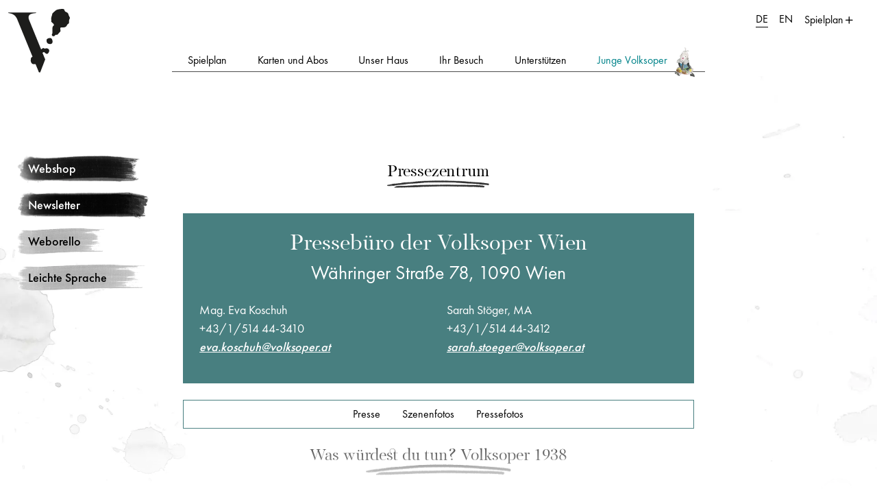

--- FILE ---
content_type: text/html; charset=UTF-8
request_url: https://www.volksoper.at/volksoper_wien/pressezentrum/pressemeldungen/Was_wuerdest_du_tun-_Volksoper_1938.de.php
body_size: 5087
content:
<!DOCTYPE html>
<html lang="de"
      data-folder-path="1056-1278-1280-1285-2012"
      data-session-storage="1767780788"
      data-mode="live"
      data-src-gcn="new">
<head>
    <meta charset="UTF-8">
    <meta http-equiv="X-UA-Compatible" content="IE=Edge"/>
    <meta name="viewport" content="width=device-width, initial-scale=1">
    <meta name="csrf-param" content="_csrf">
<meta name="csrf-token" content="KgnErDGZyes8CVhWSgB1xS7ToZYqOdLEzcomYjBOhHwfMIfoAaidql5eACYGUTeRVLT0u2JPpIesmVQRbxfNEg==">
    <title>Was würdest du tun? Volksoper 1938 - Volksoper Wien</title>
	<meta property="og:title" content="Was würdest du tun? Volksoper 1938" />
	<link rel="canonical" href="https://www.volksoper.at/volksoper_wien/pressezentrum/pressemeldungen/Was_wuerdest_du_tun-_Volksoper_1938.de.php">
	<meta property="og:url" content="https://www.volksoper.at/volksoper_wien/pressezentrum/pressemeldungen/Was_wuerdest_du_tun-_Volksoper_1938.de.php" />
	<meta name="description" content="Anlässlich der Uraufführung &quot;Lass uns die Welt vergessen – Volksoper 1938&quot; am 14. Dezember 2023 laden wir in einem Kommunikations-Projekt zum Reflektieren ein und stellen dabei die Frage: Was würdest du tun?" />
	<meta property="og:description" content="Anlässlich der Uraufführung &quot;Lass uns die Welt vergessen – Volksoper 1938&quot; am 14. Dezember 2023 laden wir in einem Kommunikations-Projekt zum Reflektieren ein und stellen dabei die Frage: Was würdest du tun?" />
	<meta property="og:image" content="https://www.volksoper.at/FrontendImageStore/250/auto/prop/volksoper_wien/pressezentrum/pressemeldungen/Plakat_A2_Teaser_Welt_vergessen_1.jpg" />
	<meta property="og:locale" content="de_AT" />
	<meta property="og:site_name" content="Volksoper Wien" />
	<link rel="preload" href="/fonts/pf-regal/PFRegalDisplayPro-Bold.woff2" as="font" type="font/woff2" crossorigin>
	<link rel="preload" href="/fonts/pf-regal/PFRegalDisplayPro-Regular.woff2" as="font" type="font/woff2" crossorigin>
	<link rel="preload" href="/fonts/futura-pt/FuturaPT-Light.woff2" as="font" type="font/woff2" crossorigin>
	<link rel="preload" href="/fonts/futura-pt/FuturaPT-Book.woff2" as="font" type="font/woff2" crossorigin>
	<link rel="preload" href="/fonts/futura-pt/FuturaPT-Medium.woff2" as="font" type="font/woff2" crossorigin>
	<link rel="preload" href="/fonts/futura-pt/FuturaPT-LightObl.woff2" as="font" type="font/woff2" crossorigin>
    <link href="/css/dist/main.min.css?1767780788"
          rel="stylesheet">
    <link rel="apple-touch-icon" sizes="180x180" href="/favicon/apple-touch-icon.png">
    <link rel="icon" type="image/png" sizes="32x32" href="/favicon/favicon-32x32.png">
    <link rel="icon" type="image/png" sizes="16x16" href="/favicon/favicon-16x16.png">
    <link rel="manifest" href="/favicon/site.webmanifest" crossorigin="use-credentials">
    <link rel="mask-icon" href="/favicon/safari-pinned-tab.svg" color="#000000">
    <link rel="shortcut icon" href="/favicon/favicon.ico">
    <meta name="msapplication-TileColor" content="#ffffff">
    <meta name="msapplication-config" content="/favicon/browserconfig.xml">
    <meta name="theme-color" content="#ffffff">
    <script src="https://cloud.ccm19.de/app.js?apiKey=8b3ecd0d3477f04fe5cc72d269d0b5a8fd72e033f901853e&amp;domain=64e5e39ef4e77d1b370eb572" referrerpolicy="origin"></script>

    
    <script type="text/javascript" src="https://w19.captcha.at/sdk.js" defer></script>
</head>
<body
    class="cmspage pressezentrum pressemeldungen"    >

<!-- Skiplinks -->
<div class="container">
    <a class="btn btn-default btn-xs skip-btn" href="#content">
        zum Inhalt    </a>
    <a class="btn btn-default btn-xs skip-btn" href="#mainNavigation">
        zur Navigation    </a>
</div>

<!-- todo ??? contentheader block abfrage -->
        
    
<header id="header" data-storage-ttl="session">
    <nav class="navbar navbar-light navbar-expand-xl">
        <div class="container-fluid d-block">
            <div class="row">

                <div class="col-xl-2 col-xl-side col-auto">
                    <a class="navbar-brand d-block order-2" href="/">
                        <img class="img-fluid" src="/images/logos/vop-logo-small.svg" alt="Volksoper Wien Startseite" width="90" height="94"/>
                    </a>
                    <button class="navbar-toggler" id="navbar-toggler" type="button" data-bs-toggle="offcanvas" data-bs-target="#mainNavigation" aria-controls="mainNavigation" aria-expanded="false">
                        <span class="icon-burger"><span class="visually-hidden">Navigation einblenden</span></span>
                    </button>
                </div>

                <div class="col-xl-8 col-xl-main col-auto px-0 px-xl-2">
                    <div class="offcanvas offcanvas-start" tabindex="-1" id="mainNavigation">
                        <button class="navbar-toggler active" id="navbar-toggler" type="button" data-bs-toggle="offcanvas" data-bs-target="#mainNavigation" aria-controls="mainNavigation" aria-expanded="true">
                            <span class="icon-burger"><span class="visually-hidden">Navigation ausblenden</span></span>
                        </button>
                        <div class="d-flex justify-content-center">
                            

        <ul class="navbar-nav mx-auto flex-nowrap ">
                    
            <li data-level="1"
                class="nav-item ">
                                                                                            <a data-folder-id="1322"
                           class="nav-link  nav-desktop-link"
                           href="/spielplan/"
                           data-title="Spielplan"
                            data-collapse-href="collapseNav1322">
                            Spielplan                        </a>
                                    
                                                            <div class="collapse-lvl-2 collapse collapse-element"
                             id="collapseNav1322"
                            data-bs-parent="#mainNavigation"                             data-ajax="/site/navigation?level=2&folder=1322">
                            <!-- spinner gets replaced once next level is loaded -->
                            <div class="spinner-border text-primary d-block mx-auto my-2" role="status">
                                <span class="visually-hidden">Loading...</span>
                            </div>
                        </div>
                                    
            </li>
                    
            <li data-level="1"
                class="nav-item ">
                                                                                            <a data-folder-id="1057"
                           class="nav-link  nav-desktop-link"
                           href="/volksoper_wien/karten/kaufen/Karten_kaufen.de.php"
                           data-title="Karten und Abos"
                            data-collapse-href="collapseNav1057">
                            Karten und Abos                        </a>
                                    
                                                            <div class="collapse-lvl-2 collapse collapse-element"
                             id="collapseNav1057"
                            data-bs-parent="#mainNavigation"                             data-ajax="/site/navigation?level=2&folder=1057">
                            <!-- spinner gets replaced once next level is loaded -->
                            <div class="spinner-border text-primary d-block mx-auto my-2" role="status">
                                <span class="visually-hidden">Loading...</span>
                            </div>
                        </div>
                                    
            </li>
                    
            <li data-level="1"
                class="nav-item ">
                                                                                            <a data-folder-id="1206"
                           class="nav-link  nav-desktop-link"
                           href="/volksoper_wien/information/ueber_volksoper/Ueber_die_Volksoper.php"
                           data-title="Unser Haus"
                            data-collapse-href="collapseNav1206">
                            Unser Haus                        </a>
                                    
                                                            <div class="collapse-lvl-2 collapse collapse-element"
                             id="collapseNav1206"
                            data-bs-parent="#mainNavigation"                             data-ajax="/site/navigation?level=2&folder=1206">
                            <!-- spinner gets replaced once next level is loaded -->
                            <div class="spinner-border text-primary d-block mx-auto my-2" role="status">
                                <span class="visually-hidden">Loading...</span>
                            </div>
                        </div>
                                    
            </li>
                    
            <li data-level="1"
                class="nav-item ">
                                                                                            <a data-folder-id="1808"
                           class="nav-link  nav-desktop-link"
                           href="/volksoper_wien/information/faq/FAQ.de.php"
                           data-title="Ihr Besuch"
                            data-collapse-href="collapseNav1808">
                            Ihr Besuch                        </a>
                                    
                                                            <div class="collapse-lvl-2 collapse collapse-element"
                             id="collapseNav1808"
                            data-bs-parent="#mainNavigation"                             data-ajax="/site/navigation?level=2&folder=1808">
                            <!-- spinner gets replaced once next level is loaded -->
                            <div class="spinner-border text-primary d-block mx-auto my-2" role="status">
                                <span class="visually-hidden">Loading...</span>
                            </div>
                        </div>
                                    
            </li>
                    
            <li data-level="1"
                class="nav-item ">
                                                                                            <a data-folder-id="1225"
                           class="nav-link  nav-desktop-link"
                           href="/volksoper_wien/unterstuetzen/foerderer/V-Club.de.php"
                           data-title="Unterstützen"
                            data-collapse-href="collapseNav1225">
                            Unterstützen                        </a>
                                    
                                                            <div class="collapse-lvl-2 collapse collapse-element"
                             id="collapseNav1225"
                            data-bs-parent="#mainNavigation"                             data-ajax="/site/navigation?level=2&folder=1225">
                            <!-- spinner gets replaced once next level is loaded -->
                            <div class="spinner-border text-primary d-block mx-auto my-2" role="status">
                                <span class="visually-hidden">Loading...</span>
                            </div>
                        </div>
                                    
            </li>
                    
            <li data-level="1"
                class="nav-item ">
                                                                                            <a data-folder-id="2042"
                           class="nav-link  nav-desktop-link"
                           href="/volksoper_wien/JungeVolksoper/Vorstellungen.de.php"
                           data-title="Junge Volksoper"
                            data-collapse-href="collapseNav2042">
                            Junge Volksoper                        </a>
                                    
                                                            <div class="collapse-lvl-2 collapse collapse-element"
                             id="collapseNav2042"
                            data-bs-parent="#mainNavigation"                             data-ajax="/site/navigation?level=2&folder=2042">
                            <!-- spinner gets replaced once next level is loaded -->
                            <div class="spinner-border text-primary d-block mx-auto my-2" role="status">
                                <span class="visually-hidden">Loading...</span>
                            </div>
                        </div>
                                    
            </li>
                            <li class="nav-item d-xl-none" data-level="1"><a class="nav-link btn-special" href="https://tickets.volksoper.at">Webshop</a></li>
            </ul>


                        </div>
                    </div>
                </div>

                <div class="col-xl-2 col-xl-side col-auto ms-auto pe-4 d-flex flex-row justify-content-end align-items-start">
                    
<ul class="nav extra-nav">
    
    					<li class="nav-item active">
			<a href="/" aria-current="true"
			   class="nav-link lang-link"
			   data-lang="de"
			   lang="de">DE</a>
		</li>
							<li class="nav-item ">
			<a href="/volksoper_wien/index.en.php" 
			   class="nav-link lang-link"
			   data-lang="en"
			   lang="en">EN</a>
		</li>
			
    <!-- Spielplan Button mobil innerhalb collapse navigation-->
    <li class="d-none d-xl-flex">
        <button class="btn btn-link " type="button" data-bs-toggle="offcanvas" data-bs-target="#offcanvasSchedule" aria-controls="offcanvasSchedule" aria-expanded="false">
            Spielplan        </button>
    </li>
</ul>


                </div>
            </div>
        </div>
    </nav>
    <!-- Header Slider -->
	
</header>


<div class="offcanvas offcanvas-end" tabindex="-1" id="offcanvasSearch" aria-labelledby="offcanvasSearchLabel" data-bs-backdrop="false" data-bs-scroll="true">
    <div class="offcanvas-body">
        <div class="d-flex justify-content-center mt-5">
            <p id="offcanvasSearchLabel" class="h3">suchen:</p>
        </div>
        <div class="search">
            <form class="fulltextSearch inactive" action="/suche/index.de.html">
                <div class="input-group my-4">
                    <input placeholder="Suchbegriff" name="q" type="text" class="form-control" aria-label="Suchbegriff" aria-describedby="button-search">
                    <button class="btn btn-link" type="submit" id="button-search">
                        <em></em>
                        <span class="visually-hidden">Suche abschicken</span>
                    </button>
                </div>

                <div class="last-searched">
                    <p class="text-pf">Deine letzte Suche:</p>
                    <ul class="list-unstyled d-flex flex-column ps-3">
                        <li>Dier Dubarry</li>
                        <li>Hänsel und Gretel</li>
                    </ul>
                </div>
            </form>
        </div>
    </div>
    <div class="d-flex justify-content-center p-3">
        <button type="button" class="btn-close text-reset" data-bs-dismiss="offcanvas" aria-label="Schließen"></button>
    </div>
</div>

<div class="offcanvas offcanvas-end" tabindex="-1" id="offcanvasSchedule">
    <div class="offcanvas-header">
        <div class="extraNavPlaceholder"></div>
        <button type="button" class="btn-close text-reset" data-bs-dismiss="offcanvas" aria-label="Schließen"></button>
    </div>
    <div class="offcanvas-body">
        <!-- Spinner -->
        <div class="d-flex h-100 align-items-center justify-content-center">
            <div class="spinner-border text-black d-block mx-auto my-2" role="status">
                <span class="visually-hidden">Loading...</span>
            </div>
        </div>
   <!--             -->    </div>
</div>

<div class="wrapper" id="wrapper">
    
    <div id="social-bar">
    <div class="container-fluid">
        <div class="row">
            <div class="col-auto ms-auto d-block d-xl-none">
                 </div>
        </div>
    </div>
</div>
    <main id="content">
        



<!-- todo: dynamisch sidebar -->
<aside id="aside-left" class="sidebar">

    <div class="d-flex flex-column">
        

        
        <!-- todo: dynamisch links -->
                    <ul class="btn-group-vertical list-unstyled mb-0">
                <li class="list-btn-special">
                    <a href="https://tickets.volksoper.at" class="btn btn-special">Webshop</a>
                </li>
                <li class="list-btn-special">
                    <a href="/volksoper_wien/information/newsletter/Newsletter.de.php"
                       class="btn btn-special">Newsletter</a>
                </li>
                <li class="list-btn-special">
                    <a href="/volksoper_wien/unserHaus/Weborello.de.php"
                       class="btn btn-special">Weborello</a>
                </li>
                                <li class="list-btn-special">
                    <a href="/volksoper_wien/index-leichte-sprache.de.php" class="btn btn-special">Leichte Sprache</a>
                </li>
                            </ul>
        
                
            </div>
</aside>
<div class="content default">

    <h1>Pressezentrum</h1>

<div class="col-xs-12">
    <div class="presseheader">
        <h2>Pressebüro der Volksoper Wien</h2>
        <h3>Währinger Straße 78, 1090 Wien</h3>
        <div class="row">
            <div class="presseContactbox col-xl-6 col-xs-12">
                <p>Mag. Eva Koschuh<br/>
                    +43/1/514 44-3410<br/>
                    <a href="mailto:eva.koschuh@volksoper.at">eva.koschuh@volksoper.at</a>
                </p>
            </div>
            <div class="presseContactbox col-xl-6 col-xs-12">
                <p>Sarah Stöger, MA<br/>
                    +43/1/514 44-3412<br/>
                    <a href="mailto:sarah.stoeger@volksoper.at">sarah.stoeger@volksoper.at</a>
                </p>
            </div>
        </div>
    </div>
    <div class="pressenavi col-xs-12">
                


    <ul class="navbar-nav mx-auto">
                    
            <li data-level="1"
                class="nav-item ">
                                    <!-- else no children -> page link -->
                    <a data-folder-id="1282" class="nav-link "
                       href="/volksoper_wien/pressezentrum/pressemeldungen/Pressemeldungen.de.php">
                        Presse                    </a>
                
                
            </li>
                    
            <li data-level="1"
                class="nav-item ">
                                    <!-- else no children -> page link -->
                    <a data-folder-id="1283" class="nav-link "
                       href="/volksoper_wien/pressezentrum/szenenfotos/Szenenfotos.de.php">
                        Szenenfotos                    </a>
                
                
            </li>
                    
            <li data-level="1"
                class="nav-item ">
                                    <!-- else no children -> page link -->
                    <a data-folder-id="1284" class="nav-link "
                       href="/volksoper_wien/pressezentrum/pressefotos/Pressefotos.de.php">
                        Pressefotos                    </a>
                
                
            </li>
            </ul>

            </div>
</div>

            

    

<h1>Was würdest du tun? Volksoper 1938<br/></h1>
<div class="clearfix floating-image-text">
	<div class="text"><p>Anlässlich der Uraufführung <em><a target='_blank' class='' data-gentics-gcn-url='https://newsletter.volksoper.at/sys/r.aspx?sub=1Uak_00000&amp;t=t&amp;tg=7eaea57a-9d64-4e2e-92da-ad43bfe84cc2&amp;link=EinW' href="https://newsletter.volksoper.at/sys/r.aspx?sub=1Uak_00000&amp;t=t&amp;tg=7eaea57a-9d64-4e2e-92da-ad43bfe84cc2&amp;link=EinW">Lass uns die Welt vergessen </a></em><a target='_blank' class='' data-gentics-gcn-url='https://newsletter.volksoper.at/sys/r.aspx?sub=1Uak_00000&amp;t=t&amp;tg=7eaea57a-9d64-4e2e-92da-ad43bfe84cc2&amp;link=EiyO' href="https://newsletter.volksoper.at/sys/r.aspx?sub=1Uak_00000&amp;t=t&amp;tg=7eaea57a-9d64-4e2e-92da-ad43bfe84cc2&amp;link=EiyO">–</a><em><a target='_blank' class='' data-gentics-gcn-url='https://newsletter.volksoper.at/sys/r.aspx?sub=1Uak_00000&amp;t=t&amp;tg=7eaea57a-9d64-4e2e-92da-ad43bfe84cc2&amp;link=EinW' href="https://newsletter.volksoper.at/sys/r.aspx?sub=1Uak_00000&amp;t=t&amp;tg=7eaea57a-9d64-4e2e-92da-ad43bfe84cc2&amp;link=EinW"> Volksoper 1938</a> </em>am<strong> 14. Dezember 2023</strong> laden wir in einem Kommunikations-Projekt zum Reflektieren ein und stellen dabei die Frage: <a target='_self' class='' data-gentics-gcn-url='https://newsletter.volksoper.at/sys/r.aspx?sub=1Uak_00000&amp;t=t&amp;tg=7eaea57a-9d64-4e2e-92da-ad43bfe84cc2&amp;link=Eirx' href="https://newsletter.volksoper.at/sys/r.aspx?sub=1Uak_00000&amp;t=t&amp;tg=7eaea57a-9d64-4e2e-92da-ad43bfe84cc2&amp;link=Eirx"><strong>Was würdest du tun?</strong></a></p><h3>ZUM PROJEKT</h3><p>In <a target='_blank' class='' data-gentics-gcn-url='https://newsletter.volksoper.at/sys/r.aspx?sub=1Uak_00000&amp;t=t&amp;tg=7eaea57a-9d64-4e2e-92da-ad43bfe84cc2&amp;link=Eize' href="https://newsletter.volksoper.at/sys/r.aspx?sub=1Uak_00000&amp;t=t&amp;tg=7eaea57a-9d64-4e2e-92da-ad43bfe84cc2&amp;link=Eize"><em>Lass uns die Welt vergessen </em></a><a target='_blank' class='' data-gentics-gcn-url='https://newsletter.volksoper.at/sys/r.aspx?sub=1Uak_00000&amp;t=t&amp;tg=7eaea57a-9d64-4e2e-92da-ad43bfe84cc2&amp;link=Eize' href="https://newsletter.volksoper.at/sys/r.aspx?sub=1Uak_00000&amp;t=t&amp;tg=7eaea57a-9d64-4e2e-92da-ad43bfe84cc2&amp;link=Eize">–</a><a target='_blank' class='' data-gentics-gcn-url='https://newsletter.volksoper.at/sys/r.aspx?sub=1Uak_00000&amp;t=t&amp;tg=7eaea57a-9d64-4e2e-92da-ad43bfe84cc2&amp;link=Eize' href="https://newsletter.volksoper.at/sys/r.aspx?sub=1Uak_00000&amp;t=t&amp;tg=7eaea57a-9d64-4e2e-92da-ad43bfe84cc2&amp;link=Eize"><em> Volksoper 1938</em></a> erinnern wir an ein schmerzhaftes Kapitel der Volksoperngeschichte. Mit der Machtübernahme der Nationalsozialisten dringt die Politik in den Probenraum ein. Viele Beteiligte müssen lebensverändernde Entscheidungen fällen. Doch was machen Intoleranz, Diskriminierung und Faschismus mit den Mitarbeiter:innen der Volksoper?</p><p>Auf der Website der Volksoper gibt es nun <a target='_blank' class='' data-gentics-gcn-url='https://newsletter.volksoper.at/sys/r.aspx?sub=1Uak_00000&amp;t=t&amp;tg=7eaea57a-9d64-4e2e-92da-ad43bfe84cc2&amp;link=Eire' href="https://newsletter.volksoper.at/sys/r.aspx?sub=1Uak_00000&amp;t=t&amp;tg=7eaea57a-9d64-4e2e-92da-ad43bfe84cc2&amp;link=Eire">eine eigene Seite</a> mit speziell für dieses Projekt gestalteten Videos. Mitglieder des Ensembles versetzen sich dabei in die Rollen ihrer historischen Vorbilder, erzählen kurz von ihren Dilemmas und stellen am Ende den Zuseher:innen die Frage: <strong><a target='_blank' class='' data-gentics-gcn-url='https://newsletter.volksoper.at/sys/r.aspx?sub=1Uak_00000&amp;t=t&amp;tg=7eaea57a-9d64-4e2e-92da-ad43bfe84cc2&amp;link=EisW' href="https://newsletter.volksoper.at/sys/r.aspx?sub=1Uak_00000&amp;t=t&amp;tg=7eaea57a-9d64-4e2e-92da-ad43bfe84cc2&amp;link=EisW">Was würdest du tun?</a> </strong>Kurzbiografien der historischen Figuren ergänzen die Seite und geben einen Einblick in die Lebensgeschichten hinter den Videos.</p><p>Das Projekt wird in der Stadt auf Plakaten (mit aufgedrucktem QR-Code, der bei Scan zur Website führt), mit Flyern, sowie in allen Volksopern-Medien (Website, Newsletter) kommuniziert. Außerdem werden die Videos auch auf den Social Media-Kanälen der Volksoper geteilt.</p><p><strong>→ Alle Videos finden Sie hier: <a target='_self' class='' data-gentics-gcn-url='https://newsletter.volksoper.at/sys/r.aspx?sub=1Uak_00000&amp;t=t&amp;tg=7eaea57a-9d64-4e2e-92da-ad43bfe84cc2&amp;link=EiO8' href="https://newsletter.volksoper.at/sys/r.aspx?sub=1Uak_00000&amp;t=t&amp;tg=7eaea57a-9d64-4e2e-92da-ad43bfe84cc2&amp;link=EiO8">HIER KLICKEN</a></strong><br/></p></div>
	<figure class="text-center pull-xs-left image ">
				<div class="image-viewport">
			<img src="/FrontendImageStore/340/510/prop/volksoper_wien/pressezentrum/pressemeldungen/Plakat_A2_Teaser_Welt_vergessen.jpg" srcset="/FrontendImageStore/340/510/prop/volksoper_wien/pressezentrum/pressemeldungen/Plakat_A2_Teaser_Welt_vergessen.jpg 340w, /FrontendImageStore/800/1200/prop/volksoper_wien/pressezentrum/pressemeldungen/Plakat_A2_Teaser_Welt_vergessen.jpg 800w, /FrontendImageStore/1600/2400/prop/volksoper_wien/pressezentrum/pressemeldungen/Plakat_A2_Teaser_Welt_vergessen.jpg 1600w"  width="2480" height="3508" alt=""  />
		</div>
					</figure>
</div>


    
    

    
</div>



<!-- todo: dynamisch sidebar -->
<aside id="aside-right">

                
    </aside>
    </main>
</div>

<!-- todo ??? contentfooter block abfrage-->
    <footer id="footer">
    <div class="container-fluid">
        <div class="row">
            <div class="col-xl-2 col-lg-12 social-col">
                <ul class="nav mb-2">
                    <li class="nav-social-item">
                        <a href="https://www.facebook.com/Volksoper/" class="me-3" title="Volksoper Facebook" target="_blank" aria-label="Facebook Seite der Volksoper Wien">
                            <span class="visually-hidden">Volksoper Facebook</span>
                            <span class="icon-facebook"></span>
                        </a>
                    </li>
                    <li class="nav-social-item">
                        <a href="https://www.instagram.com/volksoper/" class="me-3" title="Volksoper Instagram" target="_blank" aria-label="Instagram Seite der Volksoper Wien">
                            <span class="visually-hidden">Volksoper Instagram</span>
                            <span class="icon-instagram"></span>
                        </a>
                    </li>
                    <!--<li class="nav-social-item">-->
                    <!--    <a href="https://twitter.com/volksoper_wien" class="me-3 text-black" title="Volksoper X" target="_blank" aria-label="X --><!--">-->
                    <!--        <span class="icon-x"></span>-->
                    <!--    </a>-->
                    <!--</li>-->
                    <li class="nav-social-item">
                        <a href="https://www.youtube.com/user/WienVolksoper" class="me-3 text-black" title="Volksoper Youtube" target="_blank" aria-label="Youtube Seite der Volksoper Wien">
                            <span class="visually-hidden">Volksoper Youtube</span>
                            <span class="icon-youtube"></span>
                        </a>
                    </li>
                    <li class="nav-social-item">
                        <a href="https://www.tiktok.com/@volksoper" class="text-black" title="Volksoper TikTok" target="_blank" aria-label="TikTok Seite der Volksoper Wien">
                            <span class="visually-hidden">Volksoper TikTok</span>
                            <span class="icon-tiktok"></span>
                        </a>
                    </li>
                </ul>
                <ul class="nav">
                    <li class="nav-item">
                        <a href="/volksoper_wien/pressezentrum/pressemeldungen/Pressemeldungen.de.php" title="Volksoper Presse" class="nav-link press-link">
                            Presse                        </a>
                    </li>
                </ul>
            </div>
            <div class="col-xl-4 col-lg-12 divider-col">
                <ul class="nav">
                    

        <li class="nav-item">
        <a href="/volksoper_wien/information/anfahrt/Anfahrt_und_Kontakt.de.php">Anfahrt und Kontakt</a>    </li>
        <li class="nav-item">
        <a href="/volksoper_wien/Impressum.de.php">Impressum</a>    </li>
        <li class="nav-item">
        <a href="/volksoper_wien/AGB.de.php">AGB</a>    </li>
        <li class="nav-item">
        <a href="/volksoper_wien/Datenschutzerklaerung.de.php">Datenschutzerklärung</a>    </li>
        <li class="nav-item">
        <a href="/volksoper_wien/Hausordnung.de.php">Hausordnung</a>    </li>
        <li class="nav-item">
        <a href="/volksoper_wien/Cookie-Erklaerung.de.php">Cookie-Erklärung</a>    </li>
        <li class="nav-item">
        <a href="/volksoper_wien/Barrierefreiheitserklaerung.de.php">Barrierefreiheitserklärung</a>    </li>
        <li class="nav-item">
        <a href="/volksoper_wien/Netiquette.de.php">Netiquette</a>    </li>
        <li class="nav-item">
        <a href="https://hinweis.sagedpw.at/213244/" target="_blank">Hinweisgebersystem</a>    </li>
        <li class="nav-item">
        <a href="/volksoper_wien/sitemap.de.php">Sitemap</a>    </li>

                </ul>
            </div>
            <div class="col-xl-4 col-lg-12">
                <ul class="nav">
                    

        <li class="nav-item">
        <a href="https://www.bundestheater.at/" target="_blank">Bundestheater-Holding</a>    </li>
        <li class="nav-item">
        <a href="https://www.burgtheater.at/" target="_blank">Burgtheater</a>    </li>
        <li class="nav-item">
        <a href="http://www.wiener-staatsoper.at/" target="_blank">Wiener Staatsoper</a>    </li>
        <li class="nav-item">
        <a href="http://www.wiener-staatsoper.at/ensemble-gaeste/ballett/" target="_blank">Wiener Staatsballett</a>    </li>
        <li class="nav-item">
        <a href="http://www.artforart.at/" target="_blank">ART for ART Theaterservice</a>    </li>

                </ul>
            </div>
        </div>

    </div>
</footer>
<div class="modal fade" id="confirmModal" tabindex="-1" role="dialog" aria-labelledby="confirmModalLabel" aria-hidden="true">
    <div class="modal-dialog" role="document">
        <div class="modal-content">
            <div class="modal-header">
                <h5 class="modal-title" id="confirmModalLabel">Bestätigung</h5>
                <button type="button" class="btn-close" data-bs-dismiss="modal" aria-label="Schließen"></button>
            </div>
            <div class="modal-body">
                <p>Bitte überprüfen Sie Ihre Eingaben:</p>
                <div id="formSummary"></div>
            </div>
            <div class="modal-footer d-flex justify-content-between my-3">
                <button type="button" class="btn btn-outline-primary rounded-0" data-bs-dismiss="modal">Abbrechen</button>
                <button type="button" class="btn btn-primary" id="confirmSubmit">Absenden</button>
            </div>
        </div>
    </div>
</div>
<script src="/js/dist/bundle.min.js?1767780794"></script>

</body>
</html>


--- FILE ---
content_type: application/javascript
request_url: https://www.volksoper.at/js/dist/bundle.min.js?1767780794
body_size: 92317
content:
((e,t)=>{"object"==typeof exports&&"undefined"!=typeof module?module.exports=t():"function"==typeof define&&define.amd?define(t):(e="undefined"!=typeof globalThis?globalThis:e||self).bootstrap=t()})(this,function(){let j=1e3,z="transitionend",q=t=>{let i=t.getAttribute("data-bs-target");if(!i||"#"===i){let e=t.getAttribute("href");if(!e||!e.includes("#")&&!e.startsWith("."))return null;e.includes("#")&&!e.startsWith("#")&&(e="#"+e.split("#")[1]),i=e&&"#"!==e?e.trim():null}return i},B=e=>{e=q(e);return e&&document.querySelector(e)?e:null},s=e=>{e=q(e);return e?document.querySelector(e):null},H=e=>{e.dispatchEvent(new Event(z))},n=e=>!(!e||"object"!=typeof e)&&void 0!==(e=void 0!==e.jquery?e[0]:e).nodeType,a=e=>n(e)?e.jquery?e[0]:e:"string"==typeof e&&0<e.length?document.querySelector(e):null,i=(a,s,r)=>{Object.keys(r).forEach(e=>{var t=r[e],i=s[e],i=i&&n(i)?"element":null==(i=i)?""+i:{}.toString.call(i).match(/\s([a-z]+)/i)[1].toLowerCase();if(!new RegExp(t).test(i))throw new TypeError(a.toUpperCase()+`: Option "${e}" provided type "${i}" but expected type "${t}".`)})},F=e=>!(!n(e)||0===e.getClientRects().length)&&"visible"===getComputedStyle(e).getPropertyValue("visibility"),r=e=>!e||e.nodeType!==Node.ELEMENT_NODE||!!e.classList.contains("disabled")||(void 0!==e.disabled?e.disabled:e.hasAttribute("disabled")&&"false"!==e.getAttribute("disabled")),R=e=>{var t;return document.documentElement.attachShadow?"function"==typeof e.getRootNode?(t=e.getRootNode())instanceof ShadowRoot?t:null:e instanceof ShadowRoot?e:e.parentNode?R(e.parentNode):null:null},V=()=>{},c=e=>{e.offsetHeight},W=()=>{var e=window.jQuery;return e&&!document.body.hasAttribute("data-bs-no-jquery")?e:null},Y=[],o=()=>"rtl"===document.documentElement.dir;var e=a=>{var e;e=()=>{let i=W();if(i){let e=a.NAME,t=i.fn[e];i.fn[e]=a.jQueryInterface,i.fn[e].Constructor=a,i.fn[e].noConflict=()=>(i.fn[e]=t,a.jQueryInterface)}},"loading"===document.readyState?(Y.length||document.addEventListener("DOMContentLoaded",()=>{Y.forEach(e=>e())}),Y.push(e)):e()};let l=e=>{"function"==typeof e&&e()},G=(a,s,e=!0)=>{if(e){e=(e=>{if(!e)return 0;let{transitionDuration:t,transitionDelay:i}=window.getComputedStyle(e);var e=Number.parseFloat(t),a=Number.parseFloat(i);return e||a?(t=t.split(",")[0],i=i.split(",")[0],(Number.parseFloat(t)+Number.parseFloat(i))*j):0})(s)+5;let t=!1,i=({target:e})=>{e===s&&(t=!0,s.removeEventListener(z,i),l(a))};s.addEventListener(z,i),setTimeout(()=>{t||H(s)},e)}else l(a)},$=(e,t,i,a)=>{let s=e.indexOf(t);return-1===s?e[!i&&a?e.length-1:0]:(t=e.length,s+=i?1:-1,a&&(s=(s+t)%t),e[Math.max(0,Math.min(s,t-1))])},X=/[^.]*(?=\..*)\.|.*/,U=/\..*/,K=/::\d+$/,J={},Q=1,Z={mouseenter:"mouseover",mouseleave:"mouseout"},ee=/^(mouseenter|mouseleave)/i,te=new Set(["click","dblclick","mouseup","mousedown","contextmenu","mousewheel","DOMMouseScroll","mouseover","mouseout","mousemove","selectstart","selectend","keydown","keypress","keyup","orientationchange","touchstart","touchmove","touchend","touchcancel","pointerdown","pointermove","pointerup","pointerleave","pointercancel","gesturestart","gesturechange","gestureend","focus","blur","change","reset","select","submit","focusin","focusout","load","unload","beforeunload","resize","move","DOMContentLoaded","readystatechange","error","abort","scroll"]);function ie(e,t){return t&&t+"::"+Q++||e.uidEvent||Q++}function ae(e){var t=ie(e);return e.uidEvent=t,J[t]=J[t]||{},J[t]}function se(i,a,s=null){var r=Object.keys(i);for(let e=0,t=r.length;e<t;e++){var n=i[r[e]];if(n.originalHandler===a&&n.delegationSelector===s)return n}return null}function re(e,t,i){var a="string"==typeof t,i=a?i:t;let s=le(e);t=te.has(s);return[a,i,s=t?s:e]}function ne(e,t,i,a,s){var r,n,o,l,d,c,u,p,h,f;"string"==typeof t&&e&&([r,n,o]=(i||(i=a,a=null),ee.test(t)&&(r=t=>function(e){if(!e.relatedTarget||e.relatedTarget!==e.delegateTarget&&!e.delegateTarget.contains(e.relatedTarget))return t.call(this,e)},a?a=r(a):i=r(i)),re(t,i,a)),(d=se(l=(l=ae(e))[o]||(l[o]={}),n,r?i:null))?d.oneOff=d.oneOff&&s:(d=ie(n,t.replace(X,"")),(t=r?(p=e,h=i,f=a,function i(a){var s=p.querySelectorAll(h);for(let t=a.target;t&&t!==this;t=t.parentNode)for(let e=s.length;e--;)if(s[e]===t)return a.delegateTarget=t,i.oneOff&&m.off(p,a.type,h,f),f.apply(t,[a]);return null}):(c=e,u=i,function e(t){return t.delegateTarget=c,e.oneOff&&m.off(c,t.type,u),u.apply(c,[t])})).delegationSelector=r?i:null,t.originalHandler=n,t.oneOff=s,l[t.uidEvent=d]=t,e.addEventListener(o,t,r)))}function oe(e,t,i,a,s){a=se(t[i],a,s);a&&(e.removeEventListener(i,a,Boolean(s)),delete t[i][a.uidEvent])}function le(e){return e=e.replace(U,""),Z[e]||e}let m={on(e,t,i,a){ne(e,t,i,a,!1)},one(e,t,i,a){ne(e,t,i,a,!0)},off(o,l,r,d){if("string"==typeof l&&o){let[e,t,i]=re(l,r,d),a=i!==l,n=ae(o);d=l.startsWith(".");if(void 0!==t)return n&&n[i]?void oe(o,n,i,t,e?r:null):void 0;d&&Object.keys(n).forEach(e=>{{var i=o,a=n,s=e,r=l.slice(1);let t=a[s]||{};Object.keys(t).forEach(e=>{e.includes(r)&&(e=t[e],oe(i,a,s,e.originalHandler,e.delegationSelector))})}});let s=n[i]||{};Object.keys(s).forEach(e=>{var t=e.replace(K,"");a&&!l.includes(t)||(t=s[e],oe(o,n,i,t.originalHandler,t.delegationSelector))})}},trigger(e,t,i){if("string"!=typeof t||!e)return null;var a=W(),s=le(t),r=t!==s,n=te.has(s);let o,l=!0,d=!0,c=!1,u=null;return r&&a&&(o=a.Event(t,i),a(e).trigger(o),l=!o.isPropagationStopped(),d=!o.isImmediatePropagationStopped(),c=o.isDefaultPrevented()),n?(u=document.createEvent("HTMLEvents")).initEvent(s,l,!0):u=new CustomEvent(t,{bubbles:l,cancelable:!0}),void 0!==i&&Object.keys(i).forEach(e=>{Object.defineProperty(u,e,{get(){return i[e]}})}),c&&u.preventDefault(),d&&e.dispatchEvent(u),u.defaultPrevented&&void 0!==o&&o.preventDefault(),u}},d=new Map,de={set(e,t,i){d.has(e)||d.set(e,new Map);e=d.get(e);e.has(t)||0===e.size?e.set(t,i):console.error(`Bootstrap doesn't allow more than one instance per element. Bound instance: ${Array.from(e.keys())[0]}.`)},get(e,t){return d.has(e)&&d.get(e).get(t)||null},remove(e,t){var i;d.has(e)&&((i=d.get(e)).delete(t),0===i.size)&&d.delete(e)}};class t{constructor(e){(e=a(e))&&(this._element=e,de.set(this._element,this.constructor.DATA_KEY,this))}dispose(){de.remove(this._element,this.constructor.DATA_KEY),m.off(this._element,this.constructor.EVENT_KEY),Object.getOwnPropertyNames(this).forEach(e=>{this[e]=null})}_queueCallback(e,t,i=!0){G(e,t,i)}static getInstance(e){return de.get(a(e),this.DATA_KEY)}static getOrCreateInstance(e,t={}){return this.getInstance(e)||new this(e,"object"==typeof t?t:null)}static get VERSION(){return"5.1.3"}static get NAME(){throw new Error('You have to implement the static method "NAME", for each component!')}static get DATA_KEY(){return"bs."+this.NAME}static get EVENT_KEY(){return"."+this.DATA_KEY}}var ce=(t,i="hide")=>{var e="click.dismiss"+t.EVENT_KEY;let a=t.NAME;m.on(document,e,`[data-bs-dismiss="${a}"]`,function(e){["A","AREA"].includes(this.tagName)&&e.preventDefault(),r(this)||(e=s(this)||this.closest("."+a),t.getOrCreateInstance(e)[i]())})};class ue extends t{static get NAME(){return"alert"}close(){var e;m.trigger(this._element,"close.bs.alert").defaultPrevented||(this._element.classList.remove("show"),e=this._element.classList.contains("fade"),this._queueCallback(()=>this._destroyElement(),this._element,e))}_destroyElement(){this._element.remove(),m.trigger(this._element,"closed.bs.alert"),this.dispose()}static jQueryInterface(t){return this.each(function(){var e=ue.getOrCreateInstance(this);if("string"==typeof t){if(void 0===e[t]||t.startsWith("_")||"constructor"===t)throw new TypeError(`No method named "${t}"`);e[t](this)}})}}ce(ue,"close"),e(ue);let pe='[data-bs-toggle="button"]';class he extends t{static get NAME(){return"button"}toggle(){this._element.setAttribute("aria-pressed",this._element.classList.toggle("active"))}static jQueryInterface(t){return this.each(function(){var e=he.getOrCreateInstance(this);"toggle"===t&&e[t]()})}}function fe(e){return"true"===e||"false"!==e&&(e===Number(e).toString()?Number(e):""===e||"null"===e?null:e)}function me(e){return e.replace(/[A-Z]/g,e=>"-"+e.toLowerCase())}m.on(document,"click.bs.button.data-api",pe,e=>{e.preventDefault();e=e.target.closest(pe);he.getOrCreateInstance(e).toggle()}),e(he);let u={setDataAttribute(e,t,i){e.setAttribute("data-bs-"+me(t),i)},removeDataAttribute(e,t){e.removeAttribute("data-bs-"+me(t))},getDataAttributes(i){if(!i)return{};let a={};return Object.keys(i.dataset).filter(e=>e.startsWith("bs")).forEach(e=>{let t=e.replace(/^bs/,"");t=t.charAt(0).toLowerCase()+t.slice(1,t.length),a[t]=fe(i.dataset[e])}),a},getDataAttribute(e,t){return fe(e.getAttribute("data-bs-"+me(t)))},offset(e){e=e.getBoundingClientRect();return{top:e.top+window.pageYOffset,left:e.left+window.pageXOffset}},position(e){return{top:e.offsetTop,left:e.offsetLeft}}},p={find(e,t=document.documentElement){return[].concat(...Element.prototype.querySelectorAll.call(t,e))},findOne(e,t=document.documentElement){return Element.prototype.querySelector.call(t,e)},children(e,t){return[].concat(...e.children).filter(e=>e.matches(t))},parents(e,t){var i=[];let a=e.parentNode;for(;a&&a.nodeType===Node.ELEMENT_NODE&&3!==a.nodeType;)a.matches(t)&&i.push(a),a=a.parentNode;return i},prev(e,t){let i=e.previousElementSibling;for(;i;){if(i.matches(t))return[i];i=i.previousElementSibling}return[]},next(e,t){let i=e.nextElementSibling;for(;i;){if(i.matches(t))return[i];i=i.nextElementSibling}return[]},focusableChildren(e){var t=["a","button","input","textarea","select","details","[tabindex]",'[contenteditable="true"]'].map(e=>e+':not([tabindex^="-"])').join(", ");return this.find(t,e).filter(e=>!r(e)&&F(e))}},ge="carousel";var ve=".bs.carousel";let be={interval:5e3,keyboard:!0,slide:!1,pause:"hover",wrap:!0,touch:!0},ye={interval:"(number|boolean)",keyboard:"boolean",slide:"(boolean|string)",pause:"(string|boolean)",wrap:"boolean",touch:"boolean"},h="next",f="prev",g="left",we="right",_e={ArrowLeft:we,ArrowRight:g},Ee="slid"+ve;let v="active",Se=".active.carousel-item";class b extends t{constructor(e,t){super(e),this._items=null,this._interval=null,this._activeElement=null,this._isPaused=!1,this._isSliding=!1,this.touchTimeout=null,this.touchStartX=0,this.touchDeltaX=0,this._config=this._getConfig(t),this._indicatorsElement=p.findOne(".carousel-indicators",this._element),this._touchSupported="ontouchstart"in document.documentElement||0<navigator.maxTouchPoints,this._pointerEvent=Boolean(window.PointerEvent),this._addEventListeners()}static get Default(){return be}static get NAME(){return ge}next(){this._slide(h)}nextWhenVisible(){!document.hidden&&F(this._element)&&this.next()}prev(){this._slide(f)}pause(e){e||(this._isPaused=!0),p.findOne(".carousel-item-next, .carousel-item-prev",this._element)&&(H(this._element),this.cycle(!0)),clearInterval(this._interval),this._interval=null}cycle(e){e||(this._isPaused=!1),this._interval&&(clearInterval(this._interval),this._interval=null),this._config&&this._config.interval&&!this._isPaused&&(this._updateInterval(),this._interval=setInterval((document.visibilityState?this.nextWhenVisible:this.next).bind(this),this._config.interval))}to(e){this._activeElement=p.findOne(Se,this._element);var t=this._getItemIndex(this._activeElement);e>this._items.length-1||e<0||(this._isSliding?m.one(this._element,Ee,()=>this.to(e)):t===e?(this.pause(),this.cycle()):(t=t<e?h:f,this._slide(t,this._items[e])))}_getConfig(e){return e={...be,...u.getDataAttributes(this._element),..."object"==typeof e?e:{}},i(ge,e,ye),e}_handleSwipe(){var e=Math.abs(this.touchDeltaX);e<=40||(e=e/this.touchDeltaX,this.touchDeltaX=0,e&&this._slide(0<e?we:g))}_addEventListeners(){this._config.keyboard&&m.on(this._element,"keydown.bs.carousel",e=>this._keydown(e)),"hover"===this._config.pause&&(m.on(this._element,"mouseenter.bs.carousel",e=>this.pause(e)),m.on(this._element,"mouseleave.bs.carousel",e=>this.cycle(e))),this._config.touch&&this._touchSupported&&this._addTouchEventListeners()}_addTouchEventListeners(){let t=e=>this._pointerEvent&&("pen"===e.pointerType||"touch"===e.pointerType),i=e=>{t(e)?this.touchStartX=e.clientX:this._pointerEvent||(this.touchStartX=e.touches[0].clientX)},a=e=>{this.touchDeltaX=e.touches&&1<e.touches.length?0:e.touches[0].clientX-this.touchStartX},s=e=>{t(e)&&(this.touchDeltaX=e.clientX-this.touchStartX),this._handleSwipe(),"hover"===this._config.pause&&(this.pause(),this.touchTimeout&&clearTimeout(this.touchTimeout),this.touchTimeout=setTimeout(e=>this.cycle(e),500+this._config.interval))};p.find(".carousel-item img",this._element).forEach(e=>{m.on(e,"dragstart.bs.carousel",e=>e.preventDefault())}),this._pointerEvent?(m.on(this._element,"pointerdown.bs.carousel",e=>i(e)),m.on(this._element,"pointerup.bs.carousel",e=>s(e)),this._element.classList.add("pointer-event")):(m.on(this._element,"touchstart.bs.carousel",e=>i(e)),m.on(this._element,"touchmove.bs.carousel",e=>a(e)),m.on(this._element,"touchend.bs.carousel",e=>s(e)))}_keydown(e){var t;/input|textarea/i.test(e.target.tagName)||(t=_e[e.key])&&(e.preventDefault(),this._slide(t))}_getItemIndex(e){return this._items=e&&e.parentNode?p.find(".carousel-item",e.parentNode):[],this._items.indexOf(e)}_getItemByOrder(e,t){e=e===h;return $(this._items,t,e,this._config.wrap)}_triggerSlideEvent(e,t){var i=this._getItemIndex(e),a=this._getItemIndex(p.findOne(Se,this._element));return m.trigger(this._element,"slide.bs.carousel",{relatedTarget:e,direction:t,from:a,to:i})}_setActiveIndicatorElement(t){if(this._indicatorsElement){var e=p.findOne(".active",this._indicatorsElement),i=(e.classList.remove(v),e.removeAttribute("aria-current"),p.find("[data-bs-target]",this._indicatorsElement));for(let e=0;e<i.length;e++)if(Number.parseInt(i[e].getAttribute("data-bs-slide-to"),10)===this._getItemIndex(t)){i[e].classList.add(v),i[e].setAttribute("aria-current","true");break}}}_updateInterval(){var e=this._activeElement||p.findOne(Se,this._element);e&&((e=Number.parseInt(e.getAttribute("data-bs-interval"),10))?(this._config.defaultInterval=this._config.defaultInterval||this._config.interval,this._config.interval=e):this._config.interval=this._config.defaultInterval||this._config.interval)}_slide(e,t){e=this._directionToOrder(e);let i=p.findOne(Se,this._element),a=this._getItemIndex(i),s=t||this._getItemByOrder(e,i),r=this._getItemIndex(s);var t=Boolean(this._interval),n=e===h;let o=n?"carousel-item-start":"carousel-item-end",l=n?"carousel-item-next":"carousel-item-prev",d=this._orderToDirection(e);if(s&&s.classList.contains(v))this._isSliding=!1;else if(!this._isSliding){n=this._triggerSlideEvent(s,d);if(!n.defaultPrevented&&i&&s){this._isSliding=!0,t&&this.pause(),this._setActiveIndicatorElement(s),this._activeElement=s;let e=()=>{m.trigger(this._element,Ee,{relatedTarget:s,direction:d,from:a,to:r})};this._element.classList.contains("slide")?(s.classList.add(l),c(s),i.classList.add(o),s.classList.add(o),this._queueCallback(()=>{s.classList.remove(o,l),s.classList.add(v),i.classList.remove(v,l,o),this._isSliding=!1,setTimeout(e,0)},i,!0)):(i.classList.remove(v),s.classList.add(v),this._isSliding=!1,e()),t&&this.cycle()}}}_directionToOrder(e){return[we,g].includes(e)?o()?e===g?f:h:e===g?h:f:e}_orderToDirection(e){return[h,f].includes(e)?o()?e===f?g:we:e===f?we:g:e}static carouselInterface(e,t){e=b.getOrCreateInstance(e,t);let i=e._config;"object"==typeof t&&(i={...i,...t});var a="string"==typeof t?t:i.slide;if("number"==typeof t)e.to(t);else if("string"==typeof a){if(void 0===e[a])throw new TypeError(`No method named "${a}"`);e[a]()}else i.interval&&i.ride&&(e.pause(),e.cycle())}static jQueryInterface(e){return this.each(function(){b.carouselInterface(this,e)})}static dataApiClickHandler(e){var t,i,a=s(this);a&&a.classList.contains("carousel")&&(t={...u.getDataAttributes(a),...u.getDataAttributes(this)},(i=this.getAttribute("data-bs-slide-to"))&&(t.interval=!1),b.carouselInterface(a,t),i&&b.getInstance(a).to(i),e.preventDefault())}}m.on(document,"click.bs.carousel.data-api","[data-bs-slide], [data-bs-slide-to]",b.dataApiClickHandler),m.on(window,"load.bs.carousel.data-api",()=>{var i=p.find('[data-bs-ride="carousel"]');for(let e=0,t=i.length;e<t;e++)b.carouselInterface(i[e],b.getInstance(i[e]))}),e(b);let xe="collapse",Te="bs.collapse";Te;let Ce={toggle:!0,parent:null},Me={toggle:"boolean",parent:"(null|element)"};let Ae="show",ke="collapse",Le="collapsing",Oe="collapsed",De=`:scope .${ke} .`+ke,Pe='[data-bs-toggle="collapse"]';class Ie extends t{constructor(e,t){super(e),this._isTransitioning=!1,this._config=this._getConfig(t),this._triggerArray=[];var i=p.find(Pe);for(let e=0,t=i.length;e<t;e++){var a=i[e],s=B(a),r=p.find(s).filter(e=>e===this._element);null!==s&&r.length&&(this._selector=s,this._triggerArray.push(a))}this._initializeChildren(),this._config.parent||this._addAriaAndCollapsedClass(this._triggerArray,this._isShown()),this._config.toggle&&this.toggle()}static get Default(){return Ce}static get NAME(){return xe}toggle(){this._isShown()?this.hide():this.show()}show(){if(!this._isTransitioning&&!this._isShown()){let i=[],t;if(this._config.parent){let t=p.find(De,this._config.parent);i=p.find(".collapse.show, .collapse.collapsing",this._config.parent).filter(e=>!t.includes(e))}let a=p.findOne(this._selector);if(i.length){var s=i.find(e=>a!==e);if((t=s?Ie.getInstance(s):null)&&t._isTransitioning)return}s=m.trigger(this._element,"show.bs.collapse");if(!s.defaultPrevented){i.forEach(e=>{a!==e&&Ie.getOrCreateInstance(e,{toggle:!1}).hide(),t||de.set(e,Te,null)});let e=this._getDimension();this._element.classList.remove(ke),this._element.classList.add(Le),this._element.style[e]=0,this._addAriaAndCollapsedClass(this._triggerArray,!0),this._isTransitioning=!0;s="scroll"+(e[0].toUpperCase()+e.slice(1));this._queueCallback(()=>{this._isTransitioning=!1,this._element.classList.remove(Le),this._element.classList.add(ke,Ae),this._element.style[e]="",m.trigger(this._element,"shown.bs.collapse")},this._element,!0),this._element.style[e]=this._element[s]+"px"}}}hide(){if(!this._isTransitioning&&this._isShown()){var e=m.trigger(this._element,"hide.bs.collapse");if(!e.defaultPrevented){var e=this._getDimension(),t=(this._element.style[e]=this._element.getBoundingClientRect()[e]+"px",c(this._element),this._element.classList.add(Le),this._element.classList.remove(ke,Ae),this._triggerArray.length);for(let e=0;e<t;e++){var i=this._triggerArray[e],a=s(i);a&&!this._isShown(a)&&this._addAriaAndCollapsedClass([i],!1)}this._isTransitioning=!0;this._element.style[e]="",this._queueCallback(()=>{this._isTransitioning=!1,this._element.classList.remove(Le),this._element.classList.add(ke),m.trigger(this._element,"hidden.bs.collapse")},this._element,!0)}}}_isShown(e=this._element){return e.classList.contains(Ae)}_getConfig(e){return(e={...Ce,...u.getDataAttributes(this._element),...e}).toggle=Boolean(e.toggle),e.parent=a(e.parent),i(xe,e,Me),e}_getDimension(){return this._element.classList.contains("collapse-horizontal")?"width":"height"}_initializeChildren(){if(this._config.parent){let t=p.find(De,this._config.parent);p.find(Pe,this._config.parent).filter(e=>!t.includes(e)).forEach(e=>{var t=s(e);t&&this._addAriaAndCollapsedClass([e],this._isShown(t))})}}_addAriaAndCollapsedClass(e,t){e.length&&e.forEach(e=>{t?e.classList.remove(Oe):e.classList.add(Oe),e.setAttribute("aria-expanded",t)})}static jQueryInterface(t){return this.each(function(){var e={},e=("string"==typeof t&&/show|hide/.test(t)&&(e.toggle=!1),Ie.getOrCreateInstance(this,e));if("string"==typeof t){if(void 0===e[t])throw new TypeError(`No method named "${t}"`);e[t]()}})}}m.on(document,"click.bs.collapse.data-api",Pe,function(e){("A"===e.target.tagName||e.delegateTarget&&"A"===e.delegateTarget.tagName)&&e.preventDefault();e=B(this);p.find(e).forEach(e=>{Ie.getOrCreateInstance(e,{toggle:!1}).toggle()})}),e(Ie);var M="top",A="bottom",k="right",L="left",Ne="auto",je=[M,A,k,L],O="start",ze="end",qe="clippingParents",Be="viewport",He="popper",Fe="reference",Re=je.reduce(function(e,t){return e.concat([t+"-"+O,t+"-"+ze])},[]),Ve=[].concat(je,[Ne]).reduce(function(e,t){return e.concat([t,t+"-"+O,t+"-"+ze])},[]),ve="beforeRead",We="afterRead",Ye="beforeMain",Ge="afterMain",$e="beforeWrite",Xe="afterWrite",Ue=[ve,"read",We,Ye,"main",Ge,$e,"write",Xe];function y(e){return e?(e.nodeName||"").toLowerCase():null}function w(e){var t;return null==e?window:"[object Window]"!==e.toString()?(t=e.ownerDocument)&&t.defaultView||window:e}function Ke(e){return e instanceof w(e).Element||e instanceof Element}function _(e){return e instanceof w(e).HTMLElement||e instanceof HTMLElement}function Je(e){return"undefined"!=typeof ShadowRoot&&(e instanceof w(e).ShadowRoot||e instanceof ShadowRoot)}var E={name:"applyStyles",enabled:!0,phase:"write",fn:function(e){var s=e.state;Object.keys(s.elements).forEach(function(e){var t=s.styles[e]||{},i=s.attributes[e]||{},a=s.elements[e];_(a)&&y(a)&&(Object.assign(a.style,t),Object.keys(i).forEach(function(e){var t=i[e];!1===t?a.removeAttribute(e):a.setAttribute(e,!0===t?"":t)}))})},effect:function(e){var a=e.state,s={popper:{position:a.options.strategy,left:"0",top:"0",margin:"0"},arrow:{position:"absolute"},reference:{}};return Object.assign(a.elements.popper.style,s.popper),a.styles=s,a.elements.arrow&&Object.assign(a.elements.arrow.style,s.arrow),function(){Object.keys(a.elements).forEach(function(e){var t=a.elements[e],i=a.attributes[e]||{},e=Object.keys((a.styles.hasOwnProperty(e)?a.styles:s)[e]).reduce(function(e,t){return e[t]="",e},{});_(t)&&y(t)&&(Object.assign(t.style,e),Object.keys(i).forEach(function(e){t.removeAttribute(e)}))})}},requires:["computeStyles"]};function D(e){return e.split("-")[0]}function Qe(e){e=e.getBoundingClientRect();return{width:+e.width,height:+e.height,top:+e.top,right:+e.right,bottom:+e.bottom,left:+e.left,x:+e.left,y:+e.top}}function Ze(e){var t=Qe(e),i=e.offsetWidth,a=e.offsetHeight;return Math.abs(t.width-i)<=1&&(i=t.width),Math.abs(t.height-a)<=1&&(a=t.height),{x:e.offsetLeft,y:e.offsetTop,width:i,height:a}}function et(e,t){var i=t.getRootNode&&t.getRootNode();if(e.contains(t))return!0;if(i&&Je(i)){var a=t;do{if(a&&e.isSameNode(a))return!0}while(a=a.parentNode||a.host)}return!1}function S(e){return w(e).getComputedStyle(e)}function x(e){return((Ke(e)?e.ownerDocument:e.document)||window.document).documentElement}function tt(e){return"html"===y(e)?e:e.assignedSlot||e.parentNode||(Je(e)?e.host:null)||x(e)}function it(e){return _(e)&&"fixed"!==S(e).position?e.offsetParent:null}function at(e){for(var t,i=w(e),a=it(e);a&&(t=a,0<=["table","td","th"].indexOf(y(t)))&&"static"===S(a).position;)a=it(a);return(!a||"html"!==y(a)&&("body"!==y(a)||"static"!==S(a).position))&&(a||(e=>{var t=-1!==navigator.userAgent.toLowerCase().indexOf("firefox"),i=-1!==navigator.userAgent.indexOf("Trident");if(!i||!_(e)||"fixed"!==S(e).position)for(var a=tt(e);_(a)&&["html","body"].indexOf(y(a))<0;){var s=S(a);if("none"!==s.transform||"none"!==s.perspective||"paint"===s.contain||-1!==["transform","perspective"].indexOf(s.willChange)||t&&"filter"===s.willChange||t&&s.filter&&"none"!==s.filter)return a;a=a.parentNode}return null})(e))||i}function st(e){return 0<=["top","bottom"].indexOf(e)?"x":"y"}var T=Math.max,rt=Math.min,nt=Math.round;function ot(e,t,i){return T(e,rt(t,i))}function lt(){return{top:0,right:0,bottom:0,left:0}}function dt(e){return Object.assign({},lt(),e)}function ct(i,e){return e.reduce(function(e,t){return e[t]=i,e},{})}var C={name:"arrow",enabled:!0,phase:"main",fn:function(e){var t,i,a,s,r=e.state,n=e.name,e=e.options,o=r.elements.arrow,l=r.modifiersData.popperOffsets,d=st(c=D(r.placement)),c=0<=[L,k].indexOf(c)?"height":"width";o&&l&&(e=e.padding,i=r,i=dt("number"!=typeof(e="function"==typeof e?e(Object.assign({},i.rects,{placement:i.placement})):e)?e:ct(e,je)),e=Ze(o),s="y"===d?M:L,a="y"===d?A:k,t=r.rects.reference[c]+r.rects.reference[d]-l[d]-r.rects.popper[c],l=l[d]-r.rects.reference[d],o=(o=at(o))?"y"===d?o.clientHeight||0:o.clientWidth||0:0,s=i[s],i=o-e[c]-i[a],s=ot(s,a=o/2-e[c]/2+(t/2-l/2),i),r.modifiersData[n]=((o={})[d]=s,o.centerOffset=s-a,o))},effect:function(e){var t=e.state;null!=(e=void 0===(e=e.options.element)?"[data-popper-arrow]":e)&&("string"!=typeof e||(e=t.elements.popper.querySelector(e)))&&et(t.elements.popper,e)&&(t.elements.arrow=e)},requires:["popperOffsets"],requiresIfExists:["preventOverflow"]};function ut(e){return e.split("-")[1]}var pt={top:"auto",right:"auto",bottom:"auto",left:"auto"};function ht(e){var t,i,a,s=e.popper,r=e.popperRect,n=e.placement,o=e.variation,l=e.offsets,d=e.position,c=e.gpuAcceleration,u=e.adaptive,e=e.roundOffsets,p=!0===e?(p=(h=l).x,h=l.y,f=window.devicePixelRatio||1,{x:nt(nt(p*f)/f)||0,y:nt(nt(h*f)/f)||0}):"function"==typeof e?e(l):l,h=p.x,f=void 0===h?0:h,e=p.y,e=void 0===e?0:e,m=l.hasOwnProperty("x"),l=l.hasOwnProperty("y"),g=L,v=M,b=window,s=(u&&(a="clientHeight",i="clientWidth",(t=at(s))===w(s)&&"static"!==S(t=x(s)).position&&"absolute"===d&&(a="scrollHeight",i="scrollWidth"),n!==M&&(n!==L&&n!==k||o!==ze)||(v=A,e=(e-(t[a]-r.height))*(c?1:-1)),n!==L&&(n!==M&&n!==A||o!==ze)||(g=k,f=(f-(t[i]-r.width))*(c?1:-1))),Object.assign({position:d},u&&pt));return c?Object.assign({},s,((a={})[v]=l?"0":"",a[g]=m?"0":"",a.transform=(b.devicePixelRatio||1)<=1?"translate("+f+"px, "+e+"px)":"translate3d("+f+"px, "+e+"px, 0)",a)):Object.assign({},s,((n={})[v]=l?e+"px":"",n[g]=m?f+"px":"",n.transform="",n))}var ft={name:"computeStyles",enabled:!0,phase:"beforeWrite",fn:function(e){var t=e.state,i=void 0===(i=(e=e.options).gpuAcceleration)||i,a=void 0===(a=e.adaptive)||a,e=void 0===(e=e.roundOffsets)||e,i={placement:D(t.placement),variation:ut(t.placement),popper:t.elements.popper,popperRect:t.rects.popper,gpuAcceleration:i};null!=t.modifiersData.popperOffsets&&(t.styles.popper=Object.assign({},t.styles.popper,ht(Object.assign({},i,{offsets:t.modifiersData.popperOffsets,position:t.options.strategy,adaptive:a,roundOffsets:e})))),null!=t.modifiersData.arrow&&(t.styles.arrow=Object.assign({},t.styles.arrow,ht(Object.assign({},i,{offsets:t.modifiersData.arrow,position:"absolute",adaptive:!1,roundOffsets:e})))),t.attributes.popper=Object.assign({},t.attributes.popper,{"data-popper-placement":t.placement})},data:{}},mt={passive:!0};var gt={name:"eventListeners",enabled:!0,phase:"write",fn:function(){},effect:function(e){var t=e.state,i=e.instance,a=(e=e.options).scroll,s=void 0===a||a,r=void 0===(a=e.resize)||a,n=w(t.elements.popper),o=[].concat(t.scrollParents.reference,t.scrollParents.popper);return s&&o.forEach(function(e){e.addEventListener("scroll",i.update,mt)}),r&&n.addEventListener("resize",i.update,mt),function(){s&&o.forEach(function(e){e.removeEventListener("scroll",i.update,mt)}),r&&n.removeEventListener("resize",i.update,mt)}},data:{}},vt={left:"right",right:"left",bottom:"top",top:"bottom"};function bt(e){return e.replace(/left|right|bottom|top/g,function(e){return vt[e]})}var yt={start:"end",end:"start"};function wt(e){return e.replace(/start|end/g,function(e){return yt[e]})}function _t(e){e=w(e);return{scrollLeft:e.pageXOffset,scrollTop:e.pageYOffset}}function Et(e){return Qe(x(e)).left+_t(e).scrollLeft}function St(e){var e=S(e),t=e.overflow;return/auto|scroll|overlay|hidden/.test(t+e.overflowY+e.overflowX)}function xt(e,t){void 0===t&&(t=[]);var i=function e(t){return 0<=["html","body","#document"].indexOf(y(t))?t.ownerDocument.body:_(t)&&St(t)?t:e(tt(t))}(e),e=i===(null==(e=e.ownerDocument)?void 0:e.body),a=w(i),a=e?[a].concat(a.visualViewport||[],St(i)?i:[]):i,i=t.concat(a);return e?i:i.concat(xt(tt(a)))}function Tt(e){return Object.assign({},e,{left:e.x,top:e.y,right:e.x+e.width,bottom:e.y+e.height})}function Ct(e,t){return t===Be?Tt((a=w(i=e),s=x(i),a=a.visualViewport,r=s.clientWidth,s=s.clientHeight,o=n=0,a&&(r=a.width,s=a.height,/^((?!chrome|android).)*safari/i.test(navigator.userAgent)||(n=a.offsetLeft,o=a.offsetTop)),{width:r,height:s,x:n+Et(i),y:o})):_(t)?((r=Qe(a=t)).top=r.top+a.clientTop,r.left=r.left+a.clientLeft,r.bottom=r.top+a.clientHeight,r.right=r.left+a.clientWidth,r.width=a.clientWidth,r.height=a.clientHeight,r.x=r.left,r.y=r.top,r):Tt((s=x(e),n=x(s),i=_t(s),o=null==(o=s.ownerDocument)?void 0:o.body,t=T(n.scrollWidth,n.clientWidth,o?o.scrollWidth:0,o?o.clientWidth:0),e=T(n.scrollHeight,n.clientHeight,o?o.scrollHeight:0,o?o.clientHeight:0),s=-i.scrollLeft+Et(s),i=-i.scrollTop,"rtl"===S(o||n).direction&&(s+=T(n.clientWidth,o?o.clientWidth:0)-t),{width:t,height:e,x:s,y:i}));var i,a,s,r,n,o}function Mt(i,e,t){var a,s="clippingParents"===e?(r=xt(tt(s=i)),Ke(a=0<=["absolute","fixed"].indexOf(S(s).position)&&_(s)?at(s):s)?r.filter(function(e){return Ke(e)&&et(e,a)&&"body"!==y(e)}):[]):[].concat(e),r=[].concat(s,[t]),e=r[0],t=r.reduce(function(e,t){t=Ct(i,t);return e.top=T(t.top,e.top),e.right=rt(t.right,e.right),e.bottom=rt(t.bottom,e.bottom),e.left=T(t.left,e.left),e},Ct(i,e));return t.width=t.right-t.left,t.height=t.bottom-t.top,t.x=t.left,t.y=t.top,t}function At(e){var t,i=e.reference,a=e.element,e=e.placement,s=e?D(e):null,e=e?ut(e):null,r=i.x+i.width/2-a.width/2,n=i.y+i.height/2-a.height/2;switch(s){case M:t={x:r,y:i.y-a.height};break;case A:t={x:r,y:i.y+i.height};break;case k:t={x:i.x+i.width,y:n};break;case L:t={x:i.x-a.width,y:n};break;default:t={x:i.x,y:i.y}}var o=s?st(s):null;if(null!=o){var l="y"===o?"height":"width";switch(e){case O:t[o]=t[o]-(i[l]/2-a[l]/2);break;case ze:t[o]=t[o]+(i[l]/2-a[l]/2)}}return t}function kt(e,t){var a,t=t=void 0===t?{}:t,i=t.placement,i=void 0===i?e.placement:i,s=t.boundary,s=void 0===s?qe:s,r=t.rootBoundary,r=void 0===r?Be:r,n=t.elementContext,n=void 0===n?He:n,o=t.altBoundary,o=void 0!==o&&o,t=t.padding,t=void 0===t?0:t,t=dt("number"!=typeof t?t:ct(t,je)),l=e.rects.popper,o=e.elements[o?n===He?Fe:He:n],o=Mt(Ke(o)?o:o.contextElement||x(e.elements.popper),s,r),s=Qe(e.elements.reference),r=At({reference:s,element:l,strategy:"absolute",placement:i}),l=Tt(Object.assign({},l,r)),r=n===He?l:s,d={top:o.top-r.top+t.top,bottom:r.bottom-o.bottom+t.bottom,left:o.left-r.left+t.left,right:r.right-o.right+t.right},l=e.modifiersData.offset;return n===He&&l&&(a=l[i],Object.keys(d).forEach(function(e){var t=0<=[k,A].indexOf(e)?1:-1,i=0<=[M,A].indexOf(e)?"y":"x";d[e]+=a[i]*t})),d}var Lt={name:"flip",enabled:!0,phase:"main",fn:function(e){var u=e.state,t=e.options,e=e.name;if(!u.modifiersData[e]._skip){for(var i=t.mainAxis,a=void 0===i||i,i=t.altAxis,s=void 0===i||i,i=t.fallbackPlacements,p=t.padding,h=t.boundary,f=t.rootBoundary,r=t.altBoundary,n=t.flipVariations,m=void 0===n||n,g=t.allowedAutoPlacements,n=u.options.placement,t=D(n),i=i||(t===n||!m?[bt(n)]:D(i=n)===Ne?[]:(t=bt(i),[wt(i),t,wt(t)])),o=[n].concat(i).reduce(function(e,t){return e.concat(D(t)===Ne?(i=u,a=(e=e=void 0===(e={placement:t,boundary:h,rootBoundary:f,padding:p,flipVariations:m,allowedAutoPlacements:g})?{}:e).placement,s=e.boundary,r=e.rootBoundary,n=e.padding,o=e.flipVariations,l=void 0===(e=e.allowedAutoPlacements)?Ve:e,d=ut(a),e=d?o?Re:Re.filter(function(e){return ut(e)===d}):je,c=(a=0===(a=e.filter(function(e){return 0<=l.indexOf(e)})).length?e:a).reduce(function(e,t){return e[t]=kt(i,{placement:t,boundary:s,rootBoundary:r,padding:n})[D(t)],e},{}),Object.keys(c).sort(function(e,t){return c[e]-c[t]})):t);var i,a,s,r,n,o,l,d,c},[]),l=u.rects.reference,d=u.rects.popper,c=new Map,v=!0,b=o[0],y=0;y<o.length;y++){var w=o[y],_=D(w),E=ut(w)===O,S=0<=[M,A].indexOf(_),x=S?"width":"height",T=kt(u,{placement:w,boundary:h,rootBoundary:f,altBoundary:r,padding:p}),S=S?E?k:L:E?A:M,E=(l[x]>d[x]&&(S=bt(S)),bt(S)),x=[];if(a&&x.push(T[_]<=0),s&&x.push(T[S]<=0,T[E]<=0),x.every(function(e){return e})){b=w,v=!1;break}c.set(w,x)}if(v)for(var C=m?3:1;0<C;C--)if("break"===(t=>{var e=o.find(function(e){e=c.get(e);if(e)return e.slice(0,t).every(function(e){return e})});if(e)return b=e,"break"})(C))break;u.placement!==b&&(u.modifiersData[e]._skip=!0,u.placement=b,u.reset=!0)}},requiresIfExists:["offset"],data:{_skip:!1}};function Ot(e,t,i){return{top:e.top-t.height-(i=void 0===i?{x:0,y:0}:i).y,right:e.right-t.width+i.x,bottom:e.bottom-t.height+i.y,left:e.left-t.width-i.x}}function Dt(t){return[M,k,A,L].some(function(e){return 0<=t[e]})}var Pt={name:"hide",enabled:!0,phase:"main",requiresIfExists:["preventOverflow"],fn:function(e){var t=e.state,e=e.name,i=t.rects.reference,a=t.rects.popper,s=t.modifiersData.preventOverflow,r=kt(t,{elementContext:"reference"}),n=kt(t,{altBoundary:!0}),r=Ot(r,i),i=Ot(n,a,s),n=Dt(r),a=Dt(i);t.modifiersData[e]={referenceClippingOffsets:r,popperEscapeOffsets:i,isReferenceHidden:n,hasPopperEscaped:a},t.attributes.popper=Object.assign({},t.attributes.popper,{"data-popper-reference-hidden":n,"data-popper-escaped":a})}};var It={name:"offset",enabled:!0,phase:"main",requires:["popperOffsets"],fn:function(e){var n=e.state,t=e.name,o=void 0===(e=e.options.offset)?[0,0]:e,e=Ve.reduce(function(e,t){var i,a,s,r;return e[t]=(t=t,i=n.rects,a=o,s=D(t),r=0<=[L,M].indexOf(s)?-1:1,t=(i="function"==typeof a?a(Object.assign({},i,{placement:t})):a)[0]||0,a=(i[1]||0)*r,0<=[L,k].indexOf(s)?{x:a,y:t}:{x:t,y:a}),e},{}),i=(a=e[n.placement]).x,a=a.y;null!=n.modifiersData.popperOffsets&&(n.modifiersData.popperOffsets.x+=i,n.modifiersData.popperOffsets.y+=a),n.modifiersData[t]=e}};var Nt={name:"popperOffsets",enabled:!0,phase:"read",fn:function(e){var t=e.state;t.modifiersData[e.name]=At({reference:t.rects.reference,element:t.rects.popper,strategy:"absolute",placement:t.placement})},data:{}};var jt={name:"preventOverflow",enabled:!0,phase:"main",fn:function(e){var t,i,a,s,r,n,o,l,d,c=e.state,u=e.options,e=e.name,p=void 0===(p=u.mainAxis)||p,h=void 0!==(h=u.altAxis)&&h,f=void 0===(f=u.tether)||f,m=void 0===(m=u.tetherOffset)?0:m,u=kt(c,{boundary:u.boundary,rootBoundary:u.rootBoundary,padding:u.padding,altBoundary:u.altBoundary}),g=D(c.placement),v=ut(c.placement),b=!v,y="x"===(g=st(g))?"y":"x",w=c.modifiersData.popperOffsets,_=c.rects.reference,E=c.rects.popper,m="function"==typeof m?m(Object.assign({},c.rects,{placement:c.placement})):m,S={x:0,y:0};w&&((p||h)&&(r="y"===g?"height":"width",t=w[g],i=w[g]+u[d="y"===g?M:L],a=w[g]-u[o="y"===g?A:k],n=f?-E[r]/2:0,s=(v===O?_:E)[r],v=v===O?-E[r]:-_[r],E=c.elements.arrow,E=f&&E?Ze(E):{width:0,height:0},d=(l=c.modifiersData["arrow#persistent"]?c.modifiersData["arrow#persistent"].padding:lt())[d],l=l[o],o=ot(0,_[r],E[r]),E=b?_[r]/2-n-o-d-m:s-o-d-m,s=b?-_[r]/2+n+o+l+m:v+o+l+m,b=(d=c.elements.arrow&&at(c.elements.arrow))?"y"===g?d.clientTop||0:d.clientLeft||0:0,_=c.modifiersData.offset?c.modifiersData.offset[c.placement][g]:0,r=w[g]+E-_-b,n=w[g]+s-_,p&&(v=ot(f?rt(i,r):i,t,f?T(a,n):a),w[g]=v,S[g]=v-t),h)&&(l=(o=w[y])+u["x"===g?M:L],m=o-u["x"===g?A:k],d=ot(f?rt(l,r):l,o,f?T(m,n):m),w[y]=d,S[y]=d-o),c.modifiersData[e]=S)},requiresIfExists:["offset"]};function zt(e,t,i){void 0===i&&(i=!1);var a=_(t),s=(_(t)&&((s=t).getBoundingClientRect().width,s.offsetWidth),x(t)),e=Qe(e),r={scrollLeft:0,scrollTop:0},n={x:0,y:0};return!a&&i||("body"===y(t)&&!St(s)||(r=(a=t)!==w(a)&&_(a)?{scrollLeft:a.scrollLeft,scrollTop:a.scrollTop}:_t(a)),_(t)?((n=Qe(t)).x+=t.clientLeft,n.y+=t.clientTop):s&&(n.x=Et(s))),{x:e.left+r.scrollLeft-n.x,y:e.top+r.scrollTop-n.y,width:e.width,height:e.height}}function qt(e){var i=new Map,a=new Set,s=[];return e.forEach(function(e){i.set(e.name,e)}),e.forEach(function(e){a.has(e.name)||!function t(e){a.add(e.name),[].concat(e.requires||[],e.requiresIfExists||[]).forEach(function(e){a.has(e)||(e=i.get(e))&&t(e)}),s.push(e)}(e)}),s}var Bt={placement:"bottom",modifiers:[],strategy:"absolute"};function Ht(){for(var e=arguments.length,t=new Array(e),i=0;i<e;i++)t[i]=arguments[i];return!t.some(function(e){return!(e&&"function"==typeof e.getBoundingClientRect)})}function Ft(e){var e=e=void 0===e?{}:e,t=e.defaultModifiers,u=void 0===t?[]:t,t=e.defaultOptions,p=void 0===t?Bt:t;return function(a,s,t){void 0===t&&(t=p);var i,r,n={placement:"bottom",orderedModifiers:[],options:Object.assign({},Bt,p),modifiersData:{},elements:{reference:a,popper:s},attributes:{},styles:{}},o=[],l=!1,d={state:n,setOptions:function(e){var i,t,e="function"==typeof e?e(n.options):e,e=(c(),n.options=Object.assign({},p,n.options,e),n.scrollParents={reference:Ke(a)?xt(a):a.contextElement?xt(a.contextElement):[],popper:xt(s)},e=[].concat(u,n.options.modifiers),t=e.reduce(function(e,t){var i=e[t.name];return e[t.name]=i?Object.assign({},i,t,{options:Object.assign({},i.options,t.options),data:Object.assign({},i.data,t.data)}):t,e},{}),e=Object.keys(t).map(function(e){return t[e]}),i=qt(e),Ue.reduce(function(e,t){return e.concat(i.filter(function(e){return e.phase===t}))},[]));return n.orderedModifiers=e.filter(function(e){return e.enabled}),n.orderedModifiers.forEach(function(e){var t=e.name,i=e.options,e=e.effect;"function"==typeof e&&(e=e({state:n,name:t,instance:d,options:void 0===i?{}:i}),o.push(e||function(){}))}),d.update()},forceUpdate:function(){if(!l){var e=n.elements,t=e.reference,e=e.popper;if(Ht(t,e)){n.rects={reference:zt(t,at(e),"fixed"===n.options.strategy),popper:Ze(e)},n.reset=!1,n.placement=n.options.placement,n.orderedModifiers.forEach(function(e){return n.modifiersData[e.name]=Object.assign({},e.data)});for(var i,a,s,r=0;r<n.orderedModifiers.length;r++)!0===n.reset?(n.reset=!1,r=-1):(a=(i=n.orderedModifiers[r]).fn,s=i.options,"function"==typeof a&&(n=a({state:n,options:void 0===s?{}:s,name:i.name,instance:d})||n))}}},update:(i=function(){return new Promise(function(e){d.forceUpdate(),e(n)})},function(){return r=r||new Promise(function(e){Promise.resolve().then(function(){r=void 0,e(i())})})}),destroy:function(){c(),l=!0}};return Ht(a,s)&&d.setOptions(t).then(function(e){!l&&t.onFirstUpdate&&t.onFirstUpdate(e)}),d;function c(){o.forEach(function(e){return e()}),o=[]}}}var Rt=Ft({defaultModifiers:[gt,Nt,ft,E,It,Lt,jt,C,Pt]});let Vt=Object.freeze({__proto__:null,popperGenerator:Ft,detectOverflow:kt,createPopperBase:Ft(),createPopper:Rt,createPopperLite:Ft({defaultModifiers:[gt,Nt,ft,E]}),top:M,bottom:A,right:k,left:L,auto:Ne,basePlacements:je,start:O,end:ze,clippingParents:qe,viewport:Be,popper:He,reference:Fe,variationPlacements:Re,placements:Ve,beforeRead:ve,read:"read",afterRead:We,beforeMain:Ye,main:"main",afterMain:Ge,beforeWrite:$e,write:"write",afterWrite:Xe,modifierPhases:Ue,applyStyles:E,arrow:C,computeStyles:ft,eventListeners:gt,flip:Lt,hide:Pt,offset:It,popperOffsets:Nt,preventOverflow:jt}),Wt="dropdown";ve=".bs.dropdown",We=".data-api";let Yt="Escape",Gt="ArrowUp",$t="ArrowDown",Xt=new RegExp(Gt+`|${$t}|`+Yt);Ye="click"+ve+We,Ge="keydown"+ve+We;let Ut="show",Kt='[data-bs-toggle="dropdown"]',Jt=".dropdown-menu",Qt=o()?"top-end":"top-start",Zt=o()?"top-start":"top-end",ei=o()?"bottom-end":"bottom-start",ti=o()?"bottom-start":"bottom-end",ii=o()?"left-start":"right-start",ai=o()?"right-start":"left-start",si={offset:[0,2],boundary:"clippingParents",reference:"toggle",display:"dynamic",popperConfig:null,autoClose:!0},ri={offset:"(array|string|function)",boundary:"(string|element)",reference:"(string|element|object)",display:"string",popperConfig:"(null|object|function)",autoClose:"(boolean|string)"};class P extends t{constructor(e,t){super(e),this._popper=null,this._config=this._getConfig(t),this._menu=this._getMenuElement(),this._inNavbar=this._detectNavbar()}static get Default(){return si}static get DefaultType(){return ri}static get NAME(){return Wt}toggle(){return this._isShown()?this.hide():this.show()}show(){var e,t;r(this._element)||this._isShown(this._menu)||(e={relatedTarget:this._element},m.trigger(this._element,"show.bs.dropdown",e).defaultPrevented)||(t=P.getParentFromElement(this._element),this._inNavbar?u.setDataAttribute(this._menu,"popper","none"):this._createPopper(t),"ontouchstart"in document.documentElement&&!t.closest(".navbar-nav")&&[].concat(...document.body.children).forEach(e=>m.on(e,"mouseover",V)),this._element.focus(),this._element.setAttribute("aria-expanded",!0),this._menu.classList.add(Ut),this._element.classList.add(Ut),m.trigger(this._element,"shown.bs.dropdown",e))}hide(){var e;!r(this._element)&&this._isShown(this._menu)&&(e={relatedTarget:this._element},this._completeHide(e))}dispose(){this._popper&&this._popper.destroy(),super.dispose()}update(){this._inNavbar=this._detectNavbar(),this._popper&&this._popper.update()}_completeHide(e){m.trigger(this._element,"hide.bs.dropdown",e).defaultPrevented||("ontouchstart"in document.documentElement&&[].concat(...document.body.children).forEach(e=>m.off(e,"mouseover",V)),this._popper&&this._popper.destroy(),this._menu.classList.remove(Ut),this._element.classList.remove(Ut),this._element.setAttribute("aria-expanded","false"),u.removeDataAttribute(this._menu,"popper"),m.trigger(this._element,"hidden.bs.dropdown",e))}_getConfig(e){if(e={...this.constructor.Default,...u.getDataAttributes(this._element),...e},i(Wt,e,this.constructor.DefaultType),"object"!=typeof e.reference||n(e.reference)||"function"==typeof e.reference.getBoundingClientRect)return e;throw new TypeError(Wt.toUpperCase()+': Option "reference" provided type "object" without a required "getBoundingClientRect" method.')}_createPopper(e){if(void 0===Vt)throw new TypeError("Bootstrap's dropdowns require Popper (https://popper.js.org)");let t=this._element;"parent"===this._config.reference?t=e:n(this._config.reference)?t=a(this._config.reference):"object"==typeof this._config.reference&&(t=this._config.reference);var e=this._getPopperConfig(),i=e.modifiers.find(e=>"applyStyles"===e.name&&!1===e.enabled);this._popper=Rt(t,this._menu,e),i&&u.setDataAttribute(this._menu,"popper","static")}_isShown(e=this._element){return e.classList.contains(Ut)}_getMenuElement(){return p.next(this._element,Jt)[0]}_getPlacement(){var e,t=this._element.parentNode;return t.classList.contains("dropend")?ii:t.classList.contains("dropstart")?ai:(e="end"===getComputedStyle(this._menu).getPropertyValue("--bs-position").trim(),t.classList.contains("dropup")?e?Zt:Qt:e?ti:ei)}_detectNavbar(){return null!==this._element.closest(".navbar")}_getOffset(){let t=this._config.offset;return"string"==typeof t?t.split(",").map(e=>Number.parseInt(e,10)):"function"==typeof t?e=>t(e,this._element):t}_getPopperConfig(){var e={placement:this._getPlacement(),modifiers:[{name:"preventOverflow",options:{boundary:this._config.boundary}},{name:"offset",options:{offset:this._getOffset()}}]};return"static"===this._config.display&&(e.modifiers=[{name:"applyStyles",enabled:!1}]),{...e,..."function"==typeof this._config.popperConfig?this._config.popperConfig(e):this._config.popperConfig}}_selectMenuItem({key:e,target:t}){var i=p.find(".dropdown-menu .dropdown-item:not(.disabled):not(:disabled)",this._menu).filter(F);i.length&&$(i,t,e===$t,!i.includes(t)).focus()}static jQueryInterface(t){return this.each(function(){var e=P.getOrCreateInstance(this,t);if("string"==typeof t){if(void 0===e[t])throw new TypeError(`No method named "${t}"`);e[t]()}})}static clearMenus(i){if(!i||2!==i.button&&("keyup"!==i.type||"Tab"===i.key)){var a=p.find(Kt);for(let e=0,t=a.length;e<t;e++){var s=P.getInstance(a[e]);if(s&&!1!==s._config.autoClose&&s._isShown()){var r={relatedTarget:s._element};if(i){var n=i.composedPath(),o=n.includes(s._menu);if(n.includes(s._element)||"inside"===s._config.autoClose&&!o||"outside"===s._config.autoClose&&o)continue;if(s._menu.contains(i.target)&&("keyup"===i.type&&"Tab"===i.key||/input|select|option|textarea|form/i.test(i.target.tagName)))continue;"click"===i.type&&(r.clickEvent=i)}s._completeHide(r)}}}}static getParentFromElement(e){return s(e)||e.parentNode}static dataApiKeydownHandler(e){var t,i;(/input|textarea/i.test(e.target.tagName)?"Space"===e.key||e.key!==Yt&&(e.key!==$t&&e.key!==Gt||e.target.closest(Jt)):!Xt.test(e.key))||!(t=this.classList.contains(Ut))&&e.key===Yt||(e.preventDefault(),e.stopPropagation(),r(this))||(i=this.matches(Kt)?this:p.prev(this,Kt)[0],i=P.getOrCreateInstance(i),e.key===Yt?i.hide():e.key===Gt||e.key===$t?(t||i.show(),i._selectMenuItem(e)):t&&"Space"!==e.key||P.clearMenus())}}m.on(document,Ge,Kt,P.dataApiKeydownHandler),m.on(document,Ge,Jt,P.dataApiKeydownHandler),m.on(document,Ye,P.clearMenus),m.on(document,"keyup.bs.dropdown.data-api",P.clearMenus),m.on(document,Ye,Kt,function(e){e.preventDefault(),P.getOrCreateInstance(this).toggle()}),e(P);let ni=".fixed-top, .fixed-bottom, .is-fixed, .sticky-top",oi=".sticky-top";class li{constructor(){this._element=document.body}getWidth(){var e=document.documentElement.clientWidth;return Math.abs(window.innerWidth-e)}hide(){let t=this.getWidth();this._disableOverFlow(),this._setElementAttributes(this._element,"paddingRight",e=>e+t),this._setElementAttributes(ni,"paddingRight",e=>e+t),this._setElementAttributes(oi,"marginRight",e=>e-t)}_disableOverFlow(){this._saveInitialAttribute(this._element,"overflow"),this._element.style.overflow="hidden"}_setElementAttributes(e,i,a){let s=this.getWidth();this._applyManipulationCallback(e,e=>{var t;e!==this._element&&window.innerWidth>e.clientWidth+s||(this._saveInitialAttribute(e,i),t=window.getComputedStyle(e)[i],e.style[i]=a(Number.parseFloat(t))+"px")})}reset(){this._resetElementAttributes(this._element,"overflow"),this._resetElementAttributes(this._element,"paddingRight"),this._resetElementAttributes(ni,"paddingRight"),this._resetElementAttributes(oi,"marginRight")}_saveInitialAttribute(e,t){var i=e.style[t];i&&u.setDataAttribute(e,t,i)}_resetElementAttributes(e,i){this._applyManipulationCallback(e,e=>{var t=u.getDataAttribute(e,i);void 0===t?e.style.removeProperty(i):(u.removeDataAttribute(e,i),e.style[i]=t)})}_applyManipulationCallback(e,t){n(e)?t(e):p.find(e,this._element).forEach(t)}isOverflowing(){return 0<this.getWidth()}}let di={className:"modal-backdrop",isVisible:!0,isAnimated:!1,rootElement:"body",clickCallback:null},ci={className:"string",isVisible:"boolean",isAnimated:"boolean",rootElement:"(element|string)",clickCallback:"(function|null)"},ui="backdrop",pi="mousedown.bs."+ui;class hi{constructor(e){this._config=this._getConfig(e),this._isAppended=!1,this._element=null}show(e){this._config.isVisible?(this._append(),this._config.isAnimated&&c(this._getElement()),this._getElement().classList.add("show"),this._emulateAnimation(()=>{l(e)})):l(e)}hide(e){this._config.isVisible?(this._getElement().classList.remove("show"),this._emulateAnimation(()=>{this.dispose(),l(e)})):l(e)}_getElement(){var e;return this._element||((e=document.createElement("div")).className=this._config.className,this._config.isAnimated&&e.classList.add("fade"),this._element=e),this._element}_getConfig(e){return(e={...di,..."object"==typeof e?e:{}}).rootElement=a(e.rootElement),i(ui,e,ci),e}_append(){this._isAppended||(this._config.rootElement.append(this._getElement()),m.on(this._getElement(),pi,()=>{l(this._config.clickCallback)}),this._isAppended=!0)}dispose(){this._isAppended&&(m.off(this._element,pi),this._element.remove(),this._isAppended=!1)}_emulateAnimation(e){G(e,this._getElement(),this._config.isAnimated)}}let fi={trapElement:null,autofocus:!0},mi={trapElement:"element",autofocus:"boolean"};let gi=".bs.focustrap",vi=(gi,gi,"backward");class bi{constructor(e){this._config=this._getConfig(e),this._isActive=!1,this._lastTabNavDirection=null}activate(){var{trapElement:e,autofocus:t}=this._config;this._isActive||(t&&e.focus(),m.off(document,gi),m.on(document,"focusin.bs.focustrap",e=>this._handleFocusin(e)),m.on(document,"keydown.tab.bs.focustrap",e=>this._handleKeydown(e)),this._isActive=!0)}deactivate(){this._isActive&&(this._isActive=!1,m.off(document,gi))}_handleFocusin(e){var e=e.target,t=this._config.trapElement;e===document||e===t||t.contains(e)||(0===(e=p.focusableChildren(t)).length?t:this._lastTabNavDirection===vi?e[e.length-1]:e[0]).focus()}_handleKeydown(e){"Tab"===e.key&&(this._lastTabNavDirection=e.shiftKey?vi:"forward")}_getConfig(e){return e={...fi,..."object"==typeof e?e:{}},i("focustrap",e,mi),e}}let I=".bs.modal";let yi={backdrop:!0,keyboard:!0,focus:!0},wi={backdrop:"(boolean|string)",keyboard:"boolean",focus:"boolean"},_i=(I,I,"hidden"+I),Ei="show"+I,Si=(I,"resize"+I),xi="click.dismiss"+I,Ti="keydown.dismiss"+I,Ci=(I,"mousedown.dismiss"+I);I;let Mi="modal-open",Ai="modal-static";class ki extends t{constructor(e,t){super(e),this._config=this._getConfig(t),this._dialog=p.findOne(".modal-dialog",this._element),this._backdrop=this._initializeBackDrop(),this._focustrap=this._initializeFocusTrap(),this._isShown=!1,this._ignoreBackdropClick=!1,this._isTransitioning=!1,this._scrollBar=new li}static get Default(){return yi}static get NAME(){return"modal"}toggle(e){return this._isShown?this.hide():this.show(e)}show(e){this._isShown||this._isTransitioning||m.trigger(this._element,Ei,{relatedTarget:e}).defaultPrevented||(this._isShown=!0,this._isAnimated()&&(this._isTransitioning=!0),this._scrollBar.hide(),document.body.classList.add(Mi),this._adjustDialog(),this._setEscapeEvent(),this._setResizeEvent(),m.on(this._dialog,Ci,()=>{m.one(this._element,"mouseup.dismiss.bs.modal",e=>{e.target===this._element&&(this._ignoreBackdropClick=!0)})}),this._showBackdrop(()=>this._showElement(e)))}hide(){var e;!this._isShown||this._isTransitioning||m.trigger(this._element,"hide.bs.modal").defaultPrevented||(this._isShown=!1,(e=this._isAnimated())&&(this._isTransitioning=!0),this._setEscapeEvent(),this._setResizeEvent(),this._focustrap.deactivate(),this._element.classList.remove("show"),m.off(this._element,xi),m.off(this._dialog,Ci),this._queueCallback(()=>this._hideModal(),this._element,e))}dispose(){[window,this._dialog].forEach(e=>m.off(e,I)),this._backdrop.dispose(),this._focustrap.deactivate(),super.dispose()}handleUpdate(){this._adjustDialog()}_initializeBackDrop(){return new hi({isVisible:Boolean(this._config.backdrop),isAnimated:this._isAnimated()})}_initializeFocusTrap(){return new bi({trapElement:this._element})}_getConfig(e){return e={...yi,...u.getDataAttributes(this._element),..."object"==typeof e?e:{}},i("modal",e,wi),e}_showElement(e){var t=this._isAnimated(),i=p.findOne(".modal-body",this._dialog);this._element.parentNode&&this._element.parentNode.nodeType===Node.ELEMENT_NODE||document.body.append(this._element),this._element.style.display="block",this._element.removeAttribute("aria-hidden"),this._element.setAttribute("aria-modal",!0),this._element.setAttribute("role","dialog"),this._element.scrollTop=0,i&&(i.scrollTop=0),t&&c(this._element),this._element.classList.add("show");this._queueCallback(()=>{this._config.focus&&this._focustrap.activate(),this._isTransitioning=!1,m.trigger(this._element,"shown.bs.modal",{relatedTarget:e})},this._dialog,t)}_setEscapeEvent(){this._isShown?m.on(this._element,Ti,e=>{this._config.keyboard&&"Escape"===e.key?(e.preventDefault(),this.hide()):this._config.keyboard||"Escape"!==e.key||this._triggerBackdropTransition()}):m.off(this._element,Ti)}_setResizeEvent(){this._isShown?m.on(window,Si,()=>this._adjustDialog()):m.off(window,Si)}_hideModal(){this._element.style.display="none",this._element.setAttribute("aria-hidden",!0),this._element.removeAttribute("aria-modal"),this._element.removeAttribute("role"),this._isTransitioning=!1,this._backdrop.hide(()=>{document.body.classList.remove(Mi),this._resetAdjustments(),this._scrollBar.reset(),m.trigger(this._element,_i)})}_showBackdrop(e){m.on(this._element,xi,e=>{this._ignoreBackdropClick?this._ignoreBackdropClick=!1:e.target===e.currentTarget&&(!0===this._config.backdrop?this.hide():"static"===this._config.backdrop&&this._triggerBackdropTransition())}),this._backdrop.show(e)}_isAnimated(){return this._element.classList.contains("fade")}_triggerBackdropTransition(){var e=m.trigger(this._element,"hidePrevented.bs.modal");if(!e.defaultPrevented){let{classList:e,scrollHeight:t,style:i}=this._element,a=t>document.documentElement.clientHeight;!a&&"hidden"===i.overflowY||e.contains(Ai)||(a||(i.overflowY="hidden"),e.add(Ai),this._queueCallback(()=>{e.remove(Ai),a||this._queueCallback(()=>{i.overflowY=""},this._dialog)},this._dialog),this._element.focus())}}_adjustDialog(){var e=this._element.scrollHeight>document.documentElement.clientHeight,t=this._scrollBar.getWidth(),i=0<t;(!i&&e&&!o()||i&&!e&&o())&&(this._element.style.paddingLeft=t+"px"),(i&&!e&&!o()||!i&&e&&o())&&(this._element.style.paddingRight=t+"px")}_resetAdjustments(){this._element.style.paddingLeft="",this._element.style.paddingRight=""}static jQueryInterface(t,i){return this.each(function(){var e=ki.getOrCreateInstance(this,t);if("string"==typeof t){if(void 0===e[t])throw new TypeError(`No method named "${t}"`);e[t](i)}})}}m.on(document,"click.bs.modal.data-api",'[data-bs-toggle="modal"]',function(e){let t=s(this);["A","AREA"].includes(this.tagName)&&e.preventDefault(),m.one(t,Ei,e=>{e.defaultPrevented||m.one(t,_i,()=>{F(this)&&this.focus()})});e=p.findOne(".modal.show");e&&ki.getInstance(e).hide(),ki.getOrCreateInstance(t).toggle(this)}),ce(ki),e(ki);let Li="offcanvas";$e=".bs.offcanvas";let Oi={backdrop:!0,keyboard:!0,scroll:!1},Di={backdrop:"boolean",keyboard:"boolean",scroll:"boolean"},Pi=".offcanvas.show",Ii="hidden"+$e;class N extends t{constructor(e,t){super(e),this._config=this._getConfig(t),this._isShown=!1,this._backdrop=this._initializeBackDrop(),this._focustrap=this._initializeFocusTrap(),this._addEventListeners()}static get NAME(){return Li}static get Default(){return Oi}toggle(e){return this._isShown?this.hide():this.show(e)}show(e){this._isShown||m.trigger(this._element,"show.bs.offcanvas",{relatedTarget:e}).defaultPrevented||(this._isShown=!0,this._element.style.visibility="visible",this._backdrop.show(),this._config.scroll||(new li).hide(),this._element.removeAttribute("aria-hidden"),this._element.setAttribute("aria-modal",!0),this._element.setAttribute("role","dialog"),this._element.classList.add("show"),this._queueCallback(()=>{this._config.scroll||this._focustrap.activate(),m.trigger(this._element,"shown.bs.offcanvas",{relatedTarget:e})},this._element,!0))}hide(){this._isShown&&!m.trigger(this._element,"hide.bs.offcanvas").defaultPrevented&&(this._focustrap.deactivate(),this._element.blur(),this._isShown=!1,this._element.classList.remove("show"),this._backdrop.hide(),this._queueCallback(()=>{this._element.setAttribute("aria-hidden",!0),this._element.removeAttribute("aria-modal"),this._element.removeAttribute("role"),this._element.style.visibility="hidden",this._config.scroll||(new li).reset(),m.trigger(this._element,Ii)},this._element,!0))}dispose(){this._backdrop.dispose(),this._focustrap.deactivate(),super.dispose()}_getConfig(e){return e={...Oi,...u.getDataAttributes(this._element),..."object"==typeof e?e:{}},i(Li,e,Di),e}_initializeBackDrop(){return new hi({className:"offcanvas-backdrop",isVisible:this._config.backdrop,isAnimated:!0,rootElement:this._element.parentNode,clickCallback:()=>this.hide()})}_initializeFocusTrap(){return new bi({trapElement:this._element})}_addEventListeners(){m.on(this._element,"keydown.dismiss.bs.offcanvas",e=>{this._config.keyboard&&"Escape"===e.key&&this.hide()})}static jQueryInterface(t){return this.each(function(){var e=N.getOrCreateInstance(this,t);if("string"==typeof t){if(void 0===e[t]||t.startsWith("_")||"constructor"===t)throw new TypeError(`No method named "${t}"`);e[t](this)}})}}m.on(document,"click.bs.offcanvas.data-api",'[data-bs-toggle="offcanvas"]',function(e){var t=s(this);["A","AREA"].includes(this.tagName)&&e.preventDefault(),r(this)||(m.one(t,Ii,()=>{F(this)&&this.focus()}),(e=p.findOne(Pi))&&e!==t&&N.getInstance(e).hide(),N.getOrCreateInstance(t).toggle(this))}),m.on(window,"load.bs.offcanvas.data-api",()=>p.find(Pi).forEach(e=>N.getOrCreateInstance(e).show())),ce(N),e(N);let Ni=new Set(["background","cite","href","itemtype","longdesc","poster","src","xlink:href"]);let ji=/^(?:(?:https?|mailto|ftp|tel|file|sms):|[^#&/:?]*(?:[#/?]|$))/i,zi=/^data:(?:image\/(?:bmp|gif|jpeg|jpg|png|tiff|webp)|video\/(?:mpeg|mp4|ogg|webm)|audio\/(?:mp3|oga|ogg|opus));base64,[\d+/a-z]+=*$/i;Xe={"*":["class","dir","id","lang","role",/^aria-[\w-]*$/i],a:["target","href","title","rel"],area:[],b:[],br:[],col:[],code:[],div:[],em:[],hr:[],h1:[],h2:[],h3:[],h4:[],h5:[],h6:[],i:[],img:["src","srcset","alt","title","width","height"],li:[],ol:[],p:[],pre:[],s:[],small:[],span:[],sub:[],sup:[],strong:[],u:[],ul:[]};function qi(e,a,t){if(!e.length)return e;if(t&&"function"==typeof t)return t(e);var t=(new window.DOMParser).parseFromString(e,"text/html"),s=[].concat(...t.body.querySelectorAll("*"));for(let e=0,t=s.length;e<t;e++){let i=s[e];var r=i.nodeName.toLowerCase();if(Object.keys(a).includes(r)){var n=[].concat(...i.attributes);let t=[].concat(a["*"]||[],a[r]||[]);n.forEach(e=>{((e,t)=>{var i=e.nodeName.toLowerCase();if(t.includes(i))return!Ni.has(i)||Boolean(ji.test(e.nodeValue)||zi.test(e.nodeValue));var a=t.filter(e=>e instanceof RegExp);for(let e=0,t=a.length;e<t;e++)if(a[e].test(i))return!0;return!1})(e,t)||i.removeAttribute(e.nodeName)})}else i.remove()}return t.body.innerHTML}let Bi="tooltip";E=".bs.tooltip";let Hi=new Set(["sanitize","allowList","sanitizeFn"]),Fi={animation:"boolean",template:"string",title:"(string|element|function)",trigger:"string",delay:"(number|object)",html:"boolean",selector:"(string|boolean)",placement:"(string|function)",offset:"(array|string|function)",container:"(string|element|boolean)",fallbackPlacements:"array",boundary:"(string|element)",customClass:"(string|function)",sanitize:"boolean",sanitizeFn:"(null|function)",allowList:"object",popperConfig:"(null|object|function)"},Ri={AUTO:"auto",TOP:"top",RIGHT:o()?"left":"right",BOTTOM:"bottom",LEFT:o()?"right":"left"},Vi={animation:!0,template:'<div class="tooltip" role="tooltip"><div class="tooltip-arrow"></div><div class="tooltip-inner"></div></div>',trigger:"hover focus",title:"",delay:0,html:!1,selector:!1,placement:"top",offset:[0,0],container:!1,fallbackPlacements:["top","right","bottom","left"],boundary:"clippingParents",customClass:"",sanitize:!0,sanitizeFn:null,allowList:Xe,popperConfig:null},Wi={HIDE:"hide"+E,HIDDEN:"hidden"+E,SHOW:"show"+E,SHOWN:"shown"+E,INSERTED:"inserted"+E,CLICK:"click"+E,FOCUSIN:"focusin"+E,FOCUSOUT:"focusout"+E,MOUSEENTER:"mouseenter"+E,MOUSELEAVE:"mouseleave"+E},Yi="fade";let Gi="show",$i="show",Xi=".tooltip-inner",Ui="hide.bs.modal",Ki="hover",Ji="focus";class Qi extends t{constructor(e,t){if(void 0===Vt)throw new TypeError("Bootstrap's tooltips require Popper (https://popper.js.org)");super(e),this._isEnabled=!0,this._timeout=0,this._hoverState="",this._activeTrigger={},this._popper=null,this._config=this._getConfig(t),this.tip=null,this._setListeners()}static get Default(){return Vi}static get NAME(){return Bi}static get Event(){return Wi}static get DefaultType(){return Fi}enable(){this._isEnabled=!0}disable(){this._isEnabled=!1}toggleEnabled(){this._isEnabled=!this._isEnabled}toggle(e){this._isEnabled&&(e?((e=this._initializeOnDelegatedTarget(e))._activeTrigger.click=!e._activeTrigger.click,e._isWithActiveTrigger()?e._enter(null,e):e._leave(null,e)):this.getTipElement().classList.contains(Gi)?this._leave(null,this):this._enter(null,this))}dispose(){clearTimeout(this._timeout),m.off(this._element.closest(".modal"),Ui,this._hideModalHandler),this.tip&&this.tip.remove(),this._disposePopper(),super.dispose()}show(){if("none"===this._element.style.display)throw new Error("Please use show on visible elements");var e,t,i;this.isWithContent()&&this._isEnabled&&(e=m.trigger(this._element,this.constructor.Event.SHOW),i=(null===(i=R(this._element))?this._element.ownerDocument.documentElement:i).contains(this._element),!e.defaultPrevented)&&i&&("tooltip"===this.constructor.NAME&&this.tip&&this.getTitle()!==this.tip.querySelector(Xi).innerHTML&&(this._disposePopper(),this.tip.remove(),this.tip=null),e=this.getTipElement(),i=(e=>{for(;e+=Math.floor(1e6*Math.random()),document.getElementById(e););return e})(this.constructor.NAME),e.setAttribute("id",i),this._element.setAttribute("aria-describedby",i),this._config.animation&&e.classList.add(Yi),i="function"==typeof this._config.placement?this._config.placement.call(this,e,this._element):this._config.placement,i=this._getAttachment(i),t=(this._addAttachmentClass(i),this._config).container,de.set(e,this.constructor.DATA_KEY,this),this._element.ownerDocument.documentElement.contains(this.tip)||(t.append(e),m.trigger(this._element,this.constructor.Event.INSERTED)),this._popper?this._popper.update():this._popper=Rt(this._element,e,this._getPopperConfig(i)),e.classList.add(Gi),(t=this._resolvePossibleFunction(this._config.customClass))&&e.classList.add(...t.split(" ")),"ontouchstart"in document.documentElement&&[].concat(...document.body.children).forEach(e=>{m.on(e,"mouseover",V)}),i=this.tip.classList.contains(Yi),this._queueCallback(()=>{var e=this._hoverState;this._hoverState=null,m.trigger(this._element,this.constructor.Event.SHOWN),"out"===e&&this._leave(null,this)},this.tip,i))}hide(){if(this._popper){let e=this.getTipElement();var t;m.trigger(this._element,this.constructor.Event.HIDE).defaultPrevented||(e.classList.remove(Gi),"ontouchstart"in document.documentElement&&[].concat(...document.body.children).forEach(e=>m.off(e,"mouseover",V)),this._activeTrigger.click=!1,this._activeTrigger[Ji]=!1,this._activeTrigger[Ki]=!1,t=this.tip.classList.contains(Yi),this._queueCallback(()=>{this._isWithActiveTrigger()||(this._hoverState!==$i&&e.remove(),this._cleanTipClass(),this._element.removeAttribute("aria-describedby"),m.trigger(this._element,this.constructor.Event.HIDDEN),this._disposePopper())},this.tip,t),this._hoverState="")}}update(){null!==this._popper&&this._popper.update()}isWithContent(){return Boolean(this.getTitle())}getTipElement(){var e;return this.tip||((e=document.createElement("div")).innerHTML=this._config.template,e=e.children[0],this.setContent(e),e.classList.remove(Yi,Gi),this.tip=e),this.tip}setContent(e){this._sanitizeAndSetContent(e,this.getTitle(),Xi)}_sanitizeAndSetContent(e,t,i){i=p.findOne(i,e);!t&&i?i.remove():this.setElementContent(i,t)}setElementContent(e,t){null!==e&&(n(t)?(t=a(t),this._config.html?t.parentNode!==e&&(e.innerHTML="",e.append(t)):e.textContent=t.textContent):this._config.html?(this._config.sanitize&&(t=qi(t,this._config.allowList,this._config.sanitizeFn)),e.innerHTML=t):e.textContent=t)}getTitle(){var e=this._element.getAttribute("data-bs-original-title")||this._config.title;return this._resolvePossibleFunction(e)}updateAttachment(e){return"right"===e?"end":"left"===e?"start":e}_initializeOnDelegatedTarget(e,t){return t||this.constructor.getOrCreateInstance(e.delegateTarget,this._getDelegateConfig())}_getOffset(){let t=this._config.offset;return"string"==typeof t?t.split(",").map(e=>Number.parseInt(e,10)):"function"==typeof t?e=>t(e,this._element):t}_resolvePossibleFunction(e){return"function"==typeof e?e.call(this._element):e}_getPopperConfig(e){e={placement:e,modifiers:[{name:"flip",options:{fallbackPlacements:this._config.fallbackPlacements}},{name:"offset",options:{offset:this._getOffset()}},{name:"preventOverflow",options:{boundary:this._config.boundary}},{name:"arrow",options:{element:`.${this.constructor.NAME}-arrow`}},{name:"onChange",enabled:!0,phase:"afterWrite",fn:e=>this._handlePopperPlacementChange(e)}],onFirstUpdate:e=>{e.options.placement!==e.placement&&this._handlePopperPlacementChange(e)}};return{...e,..."function"==typeof this._config.popperConfig?this._config.popperConfig(e):this._config.popperConfig}}_addAttachmentClass(e){this.getTipElement().classList.add(this._getBasicClassPrefix()+"-"+this.updateAttachment(e))}_getAttachment(e){return Ri[e.toUpperCase()]}_setListeners(){this._config.trigger.split(" ").forEach(e=>{var t;"click"===e?m.on(this._element,this.constructor.Event.CLICK,this._config.selector,e=>this.toggle(e)):"manual"!==e&&(t=e===Ki?this.constructor.Event.MOUSEENTER:this.constructor.Event.FOCUSIN,e=e===Ki?this.constructor.Event.MOUSELEAVE:this.constructor.Event.FOCUSOUT,m.on(this._element,t,this._config.selector,e=>this._enter(e)),m.on(this._element,e,this._config.selector,e=>this._leave(e)))}),this._hideModalHandler=()=>{this._element&&this.hide()},m.on(this._element.closest(".modal"),Ui,this._hideModalHandler),this._config.selector?this._config={...this._config,trigger:"manual",selector:""}:this._fixTitle()}_fixTitle(){var e=this._element.getAttribute("title"),t=typeof this._element.getAttribute("data-bs-original-title");!e&&"string"==t||(this._element.setAttribute("data-bs-original-title",e||""),!e||this._element.getAttribute("aria-label")||this._element.textContent||this._element.setAttribute("aria-label",e),this._element.setAttribute("title",""))}_enter(e,t){t=this._initializeOnDelegatedTarget(e,t),e&&(t._activeTrigger["focusin"===e.type?Ji:Ki]=!0),t.getTipElement().classList.contains(Gi)||t._hoverState===$i?t._hoverState=$i:(clearTimeout(t._timeout),t._hoverState=$i,t._config.delay&&t._config.delay.show?t._timeout=setTimeout(()=>{t._hoverState===$i&&t.show()},t._config.delay.show):t.show())}_leave(e,t){t=this._initializeOnDelegatedTarget(e,t),e&&(t._activeTrigger["focusout"===e.type?Ji:Ki]=t._element.contains(e.relatedTarget)),t._isWithActiveTrigger()||(clearTimeout(t._timeout),t._hoverState="out",t._config.delay&&t._config.delay.hide?t._timeout=setTimeout(()=>{"out"===t._hoverState&&t.hide()},t._config.delay.hide):t.hide())}_isWithActiveTrigger(){for(var e in this._activeTrigger)if(this._activeTrigger[e])return!0;return!1}_getConfig(e){let t=u.getDataAttributes(this._element);return Object.keys(t).forEach(e=>{Hi.has(e)&&delete t[e]}),(e={...this.constructor.Default,...t,..."object"==typeof e&&e?e:{}}).container=!1===e.container?document.body:a(e.container),"number"==typeof e.delay&&(e.delay={show:e.delay,hide:e.delay}),"number"==typeof e.title&&(e.title=e.title.toString()),"number"==typeof e.content&&(e.content=e.content.toString()),i(Bi,e,this.constructor.DefaultType),e.sanitize&&(e.template=qi(e.template,e.allowList,e.sanitizeFn)),e}_getDelegateConfig(){var e,t={};for(e in this._config)this.constructor.Default[e]!==this._config[e]&&(t[e]=this._config[e]);return t}_cleanTipClass(){let t=this.getTipElement();var e=new RegExp(`(^|\\s)${this._getBasicClassPrefix()}\\S+`,"g"),e=t.getAttribute("class").match(e);null!==e&&0<e.length&&e.map(e=>e.trim()).forEach(e=>t.classList.remove(e))}_getBasicClassPrefix(){return"bs-tooltip"}_handlePopperPlacementChange(e){e=e.state;e&&(this.tip=e.elements.popper,this._cleanTipClass(),this._addAttachmentClass(this._getAttachment(e.placement)))}_disposePopper(){this._popper&&(this._popper.destroy(),this._popper=null)}static jQueryInterface(t){return this.each(function(){var e=Qi.getOrCreateInstance(this,t);if("string"==typeof t){if(void 0===e[t])throw new TypeError(`No method named "${t}"`);e[t]()}})}}e(Qi);C=".bs.popover";let Zi={...Qi.Default,placement:"right",offset:[0,8],trigger:"click",content:"",template:'<div class="popover" role="tooltip"><div class="popover-arrow"></div><h3 class="popover-header"></h3><div class="popover-body"></div></div>'},ea={...Qi.DefaultType,content:"(string|element|function)"},ta={HIDE:"hide"+C,HIDDEN:"hidden"+C,SHOW:"show"+C,SHOWN:"shown"+C,INSERTED:"inserted"+C,CLICK:"click"+C,FOCUSIN:"focusin"+C,FOCUSOUT:"focusout"+C,MOUSEENTER:"mouseenter"+C,MOUSELEAVE:"mouseleave"+C};class ia extends Qi{static get Default(){return Zi}static get NAME(){return"popover"}static get Event(){return ta}static get DefaultType(){return ea}isWithContent(){return this.getTitle()||this._getContent()}setContent(e){this._sanitizeAndSetContent(e,this.getTitle(),".popover-header"),this._sanitizeAndSetContent(e,this._getContent(),".popover-body")}_getContent(){return this._resolvePossibleFunction(this._config.content)}_getBasicClassPrefix(){return"bs-popover"}static jQueryInterface(t){return this.each(function(){var e=ia.getOrCreateInstance(this,t);if("string"==typeof t){if(void 0===e[t])throw new TypeError(`No method named "${t}"`);e[t]()}})}}e(ia);let aa="scrollspy";let sa=".bs.scrollspy";let ra={offset:10,method:"auto",target:""},na={offset:"number",method:"string",target:"(string|element)"};sa,sa;sa;let oa="dropdown-item",la="active",da=".nav-link",ca=".list-group-item",ua=da+`, ${ca}, .`+oa,pa="position";class ha extends t{constructor(e,t){super(e),this._scrollElement="BODY"===this._element.tagName?window:this._element,this._config=this._getConfig(t),this._offsets=[],this._targets=[],this._activeTarget=null,this._scrollHeight=0,m.on(this._scrollElement,"scroll.bs.scrollspy",()=>this._process()),this.refresh(),this._process()}static get Default(){return ra}static get NAME(){return aa}refresh(){var e=this._scrollElement===this._scrollElement.window?"offset":pa;let a="auto"===this._config.method?e:this._config.method,s=a===pa?this._getScrollTop():0;this._offsets=[],this._targets=[],this._scrollHeight=this._getScrollHeight(),p.find(ua,this._config.target).map(e=>{var e=B(e),t=e?p.findOne(e):null;if(t){var i=t.getBoundingClientRect();if(i.width||i.height)return[u[a](t).top+s,e]}return null}).filter(e=>e).sort((e,t)=>e[0]-t[0]).forEach(e=>{this._offsets.push(e[0]),this._targets.push(e[1])})}dispose(){m.off(this._scrollElement,sa),super.dispose()}_getConfig(e){return(e={...ra,...u.getDataAttributes(this._element),..."object"==typeof e&&e?e:{}}).target=a(e.target)||document.documentElement,i(aa,e,na),e}_getScrollTop(){return this._scrollElement===window?this._scrollElement.pageYOffset:this._scrollElement.scrollTop}_getScrollHeight(){return this._scrollElement.scrollHeight||Math.max(document.body.scrollHeight,document.documentElement.scrollHeight)}_getOffsetHeight(){return this._scrollElement===window?window.innerHeight:this._scrollElement.getBoundingClientRect().height}_process(){var t=this._getScrollTop()+this._config.offset,e=this._getScrollHeight(),i=this._config.offset+e-this._getOffsetHeight();if(this._scrollHeight!==e&&this.refresh(),i<=t)e=this._targets[this._targets.length-1],this._activeTarget!==e&&this._activate(e);else if(this._activeTarget&&t<this._offsets[0]&&0<this._offsets[0])this._activeTarget=null,this._clear();else for(let e=this._offsets.length;e--;)this._activeTarget!==this._targets[e]&&t>=this._offsets[e]&&(void 0===this._offsets[e+1]||t<this._offsets[e+1])&&this._activate(this._targets[e])}_activate(t){this._activeTarget=t,this._clear();var e=ua.split(",").map(e=>e+`[data-bs-target="${t}"],${e}[href="${t}"]`),e=p.findOne(e.join(","),this._config.target);e.classList.add(la),e.classList.contains(oa)?p.findOne(".dropdown-toggle",e.closest(".dropdown")).classList.add(la):p.parents(e,".nav, .list-group").forEach(e=>{p.prev(e,da+", "+ca).forEach(e=>e.classList.add(la)),p.prev(e,".nav-item").forEach(e=>{p.children(e,da).forEach(e=>e.classList.add(la))})}),m.trigger(this._scrollElement,"activate.bs.scrollspy",{relatedTarget:t})}_clear(){p.find(ua,this._config.target).filter(e=>e.classList.contains(la)).forEach(e=>e.classList.remove(la))}static jQueryInterface(t){return this.each(function(){var e=ha.getOrCreateInstance(this,t);if("string"==typeof t){if(void 0===e[t])throw new TypeError(`No method named "${t}"`);e[t]()}})}}m.on(window,"load.bs.scrollspy.data-api",()=>{p.find('[data-bs-spy="scroll"]').forEach(e=>new ha(e))}),e(ha);let fa="active",ma=".active",ga=":scope > li > .active";class va extends t{static get NAME(){return"tab"}show(){if(!this._element.parentNode||this._element.parentNode.nodeType!==Node.ELEMENT_NODE||!this._element.classList.contains(fa)){let e;var t=s(this._element),i=this._element.closest(".nav, .list-group"),a=(i&&(a="UL"===i.nodeName||"OL"===i.nodeName?ga:ma,e=(e=p.find(a,i))[e.length-1]),e?m.trigger(e,"hide.bs.tab",{relatedTarget:this._element}):null);m.trigger(this._element,"show.bs.tab",{relatedTarget:e}).defaultPrevented||null!==a&&a.defaultPrevented||(this._activate(this._element,i),a=()=>{m.trigger(e,"hidden.bs.tab",{relatedTarget:this._element}),m.trigger(this._element,"shown.bs.tab",{relatedTarget:e})},t?this._activate(t,t.parentNode,a):a())}}_activate(e,t,i){let a=(!t||"UL"!==t.nodeName&&"OL"!==t.nodeName?p.children(t,ma):p.find(ga,t))[0];var t=i&&a&&a.classList.contains("fade"),s=()=>this._transitionComplete(e,a,i);a&&t?(a.classList.remove("show"),this._queueCallback(s,e,!0)):s()}_transitionComplete(e,t,i){var a;t&&(t.classList.remove(fa),(a=p.findOne(":scope > .dropdown-menu .active",t.parentNode))&&a.classList.remove(fa),"tab"===t.getAttribute("role"))&&t.setAttribute("aria-selected",!1),e.classList.add(fa),"tab"===e.getAttribute("role")&&e.setAttribute("aria-selected",!0),c(e),e.classList.contains("fade")&&e.classList.add("show");let s=e.parentNode;(s=s&&"LI"===s.nodeName?s.parentNode:s)&&s.classList.contains("dropdown-menu")&&((a=e.closest(".dropdown"))&&p.find(".dropdown-toggle",a).forEach(e=>e.classList.add(fa)),e.setAttribute("aria-expanded",!0)),i&&i()}static jQueryInterface(t){return this.each(function(){var e=va.getOrCreateInstance(this);if("string"==typeof t){if(void 0===e[t])throw new TypeError(`No method named "${t}"`);e[t]()}})}}m.on(document,"click.bs.tab.data-api",'[data-bs-toggle="tab"], [data-bs-toggle="pill"], [data-bs-toggle="list"]',function(e){["A","AREA"].includes(this.tagName)&&e.preventDefault(),r(this)||va.getOrCreateInstance(this).show()}),e(va);let ba="show",ya="showing",wa={animation:"boolean",autohide:"boolean",delay:"number"},_a={animation:!0,autohide:!0,delay:5e3};class Ea extends t{constructor(e,t){super(e),this._config=this._getConfig(t),this._timeout=null,this._hasMouseInteraction=!1,this._hasKeyboardInteraction=!1,this._setListeners()}static get DefaultType(){return wa}static get Default(){return _a}static get NAME(){return"toast"}show(){m.trigger(this._element,"show.bs.toast").defaultPrevented||(this._clearTimeout(),this._config.animation&&this._element.classList.add("fade"),this._element.classList.remove("hide"),c(this._element),this._element.classList.add(ba),this._element.classList.add(ya),this._queueCallback(()=>{this._element.classList.remove(ya),m.trigger(this._element,"shown.bs.toast"),this._maybeScheduleHide()},this._element,this._config.animation))}hide(){this._element.classList.contains(ba)&&!m.trigger(this._element,"hide.bs.toast").defaultPrevented&&(this._element.classList.add(ya),this._queueCallback(()=>{this._element.classList.add("hide"),this._element.classList.remove(ya),this._element.classList.remove(ba),m.trigger(this._element,"hidden.bs.toast")},this._element,this._config.animation))}dispose(){this._clearTimeout(),this._element.classList.contains(ba)&&this._element.classList.remove(ba),super.dispose()}_getConfig(e){return e={..._a,...u.getDataAttributes(this._element),..."object"==typeof e&&e?e:{}},i("toast",e,this.constructor.DefaultType),e}_maybeScheduleHide(){!this._config.autohide||this._hasMouseInteraction||this._hasKeyboardInteraction||(this._timeout=setTimeout(()=>{this.hide()},this._config.delay))}_onInteraction(e,t){switch(e.type){case"mouseover":case"mouseout":this._hasMouseInteraction=t;break;case"focusin":case"focusout":this._hasKeyboardInteraction=t}t?this._clearTimeout():this._element===(e=e.relatedTarget)||this._element.contains(e)||this._maybeScheduleHide()}_setListeners(){m.on(this._element,"mouseover.bs.toast",e=>this._onInteraction(e,!0)),m.on(this._element,"mouseout.bs.toast",e=>this._onInteraction(e,!1)),m.on(this._element,"focusin.bs.toast",e=>this._onInteraction(e,!0)),m.on(this._element,"focusout.bs.toast",e=>this._onInteraction(e,!1))}_clearTimeout(){clearTimeout(this._timeout),this._timeout=null}static jQueryInterface(t){return this.each(function(){var e=Ea.getOrCreateInstance(this,t);if("string"==typeof t){if(void 0===e[t])throw new TypeError(`No method named "${t}"`);e[t](this)}})}}return ce(Ea),e(Ea),{Alert:ue,Button:he,Carousel:b,Collapse:Ie,Dropdown:P,Modal:ki,Offcanvas:N,Popover:ia,ScrollSpy:ha,Tab:va,Toast:Ea,Tooltip:Qi}}),((e,t)=>{t=t(e,e.document,Date),e.lazySizes=t,"object"==typeof module&&module.exports&&(module.exports=t)})("undefined"!=typeof window?window:{},function(a,p,r){var h,f,e,m,j,s,g,t,c,z,n,q,B,i,H,o,u,v,b,y,w,_,F,E,R,V,W,Y,l,d,G,$,X,S,U,x,K,J,Q,T,C,M,A,Z,ee,te,ie,ae,k,se,re,ne,oe,L,O,D,le,P,de,ce,ue,I,pe,he,fe,me,ge,N,ve={lazyClass:"lazyload",loadedClass:"lazyloaded",loadingClass:"lazyloading",preloadClass:"lazypreload",errorClass:"lazyerror",autosizesClass:"lazyautosizes",fastLoadedClass:"ls-is-cached",iframeLoadMode:0,srcAttr:"data-src",srcsetAttr:"data-srcset",sizesAttr:"data-sizes",minSize:40,customMedia:{},init:!0,expFactor:1.5,hFac:.8,loadMode:2,loadHidden:!0,ricTimeout:0,throttleDelay:125};for(e in f=a.lazySizesConfig||a.lazysizesConfig||{},ve)e in f||(f[e]=ve[e]);return p&&p.getElementsByClassName?(m=p.documentElement,j=a.HTMLPictureElement,g="getAttribute",t=a[s="addEventListener"].bind(a),c=a.setTimeout,z=a.requestAnimationFrame||c,n=a.requestIdleCallback,q=/^picture$/i,B=["load","error","lazyincluded","_lazyloaded"],i={},H=Array.prototype.forEach,o=function(e,t){return i[t]||(i[t]=new RegExp("(\\s|^)"+t+"(\\s|$)")),i[t].test(e[g]("class")||"")&&i[t]},u=function(e,t){o(e,t)||e.setAttribute("class",(e[g]("class")||"").trim()+" "+t)},v=function(e,t){(t=o(e,t))&&e.setAttribute("class",(e[g]("class")||"").replace(t," "))},b=function(t,i,e){var a=e?s:"removeEventListener";e&&b(t,i),B.forEach(function(e){t[a](e,i)})},y=function(e,t,i,a,s){var r=p.createEvent("Event");return(i=i||{}).instance=h,r.initEvent(t,!a,!s),r.detail=i,e.dispatchEvent(r),r},w=function(e,t){var i;!j&&(i=a.picturefill||f.pf)?(t&&t.src&&!e[g]("srcset")&&e.setAttribute("srcset",t.src),i({reevaluate:!0,elements:[e]})):t&&t.src&&(e.src=t.src)},_=function(e,t){return(getComputedStyle(e,null)||{})[t]},F=function(e,t,i){for(i=i||e.offsetWidth;i<f.minSize&&t&&!e._lazysizesWidth;)i=t.offsetWidth,t=t.parentNode;return i},Y=[],l=W=[],ye._lsFlush=be,E=ye,d=function(i,e){return e?function(){E(i)}:function(){var e=this,t=arguments;E(function(){i.apply(e,t)})}},G=function(e){function t(){var e=r.now()-a;e<99?c(t,99-e):(n||s)(s)}var i,a,s=function(){i=null,e()};return function(){a=r.now(),i=i||c(t,99)}},re=/^img$/i,ne=/^iframe$/i,oe="onscroll"in a&&!/(gle|ing)bot/.test(navigator.userAgent),D=-1,le=function(e){return(Z=null==Z?"hidden"==_(p.body,"visibility"):Z)||!("hidden"==_(e.parentNode,"visibility")&&"hidden"==_(e,"visibility"))},ee=_e,ie=O=L=0,ae=f.throttleDelay,k=f.ricTimeout,se=n&&49<k?function(){n(Ee,{timeout:k}),k!==f.ricTimeout&&(k=f.ricTimeout)}:d(function(){c(Ee)},!0),de=d(Se),ce=function(e){de({target:e.target})},ue=d(function(t,e,i,a,s){var r,n,o,l,d;(n=y(t,"lazybeforeunveil",e)).defaultPrevented||(a&&(i?u(t,f.autosizesClass):t.setAttribute("sizes",a)),i=t[g](f.srcsetAttr),a=t[g](f.srcAttr),s&&(r=(l=t.parentNode)&&q.test(l.nodeName||"")),o=e.firesLoad||"src"in t&&(i||a||r),n={target:t},u(t,f.loadingClass),o&&(clearTimeout(U),U=c(we,2500),b(t,ce,!0)),r&&H.call(l.getElementsByTagName("source"),xe),i?t.setAttribute("srcset",i):a&&!r&&(ne.test(t.nodeName)?(e=a,0==(d=(l=t).getAttribute("data-load-mode")||f.iframeLoadMode)?l.contentWindow.location.replace(e):1==d&&(l.src=e)):t.src=a),s&&(i||r)&&w(t,{src:a})),t._lazyRace&&delete t._lazyRace,v(t,f.lazyClass),E(function(){var e=t.complete&&1<t.naturalWidth;o&&!e||(e&&u(t,f.fastLoadedClass),Se(n),t._lazyCache=!0,c(function(){"_lazyCache"in t&&delete t._lazyCache},9)),"lazy"==t.loading&&O--},!0)}),pe=G(function(){f.loadMode=3,P()}),$={_:function(){K=r.now(),h.elements=p.getElementsByClassName(f.lazyClass),X=p.getElementsByClassName(f.lazyClass+" "+f.preloadClass),t("scroll",P,!0),t("resize",P,!0),t("pageshow",function(e){var t;e.persisted&&(t=p.querySelectorAll("."+f.loadingClass)).length&&t.forEach&&z(function(){t.forEach(function(e){e.complete&&I(e)})})}),a.MutationObserver?new MutationObserver(P).observe(m,{childList:!0,subtree:!0,attributes:!0}):(m[s]("DOMNodeInserted",P,!0),m[s]("DOMAttrModified",P,!0),setInterval(P,999)),t("hashchange",P,!0),["focus","mouseover","click","load","transitionend","animationend"].forEach(function(e){p[s](e,P,!0)}),/d$|^c/.test(p.readyState)?Ce():(t("load",Ce),p[s]("DOMContentLoaded",P),c(Ce,2e4)),h.elements.length?(_e(),E._lsFlush()):P()},checkElems:P=function(e){var t;(e=!0===e)&&(k=33),te||(te=!0,(t=ae-(r.now()-ie))<0&&(t=0),e||t<9?se():c(se,t))},unveil:I=function(e){var t,i,a,s;e._lazyRace||!(!(s="auto"==(a=(i=re.test(e.nodeName))&&(e[g](f.sizesAttr)||e[g]("sizes"))))&&S||!i||!e[g]("src")&&!e.srcset||e.complete||o(e,f.errorClass))&&o(e,f.lazyClass)||(t=y(e,"lazyunveilread").detail,s&&he.updateElem(e,!0,e.offsetWidth),e._lazyRace=!0,O++,ue(e,t,s,a,i))},_aLSL:Te},me=d(function(e,t,i,a){var s,r,n;if(e._lazysizesWidth=a,e.setAttribute("sizes",a+="px"),q.test(t.nodeName||""))for(r=0,n=(s=t.getElementsByTagName("source")).length;r<n;r++)s[r].setAttribute("sizes",a);i.detail.dataAttr||w(e,i.detail)}),he={_:function(){fe=p.getElementsByClassName(f.autosizesClass),t("resize",ge)},checkElems:ge=G(function(){var e,t=fe.length;if(t)for(e=0;e<t;e++)Me(fe[e])}),updateElem:Me},N=function(){!N.i&&p.getElementsByClassName&&(N.i=!0,he._(),$._())},c(function(){f.init&&N()}),h={cfg:f,autoSizer:he,loader:$,init:N,uP:w,aC:u,rC:v,hC:o,fire:y,gW:F,rAF:E}):{init:function(){},cfg:f,noSupport:!0};function be(){var e=l;for(l=W.length?Y:W,V=!(R=!0);e.length;)e.shift()();R=!1}function ye(e,t){R&&!t?e.apply(this,arguments):(l.push(e),V||(V=!0,(p.hidden?c:z)(be)))}function we(e){O--,e&&!(O<0)&&e.target||(O=0)}function _e(){var e,t,i,a,s,r,n,o,l,d,c,u=h.elements;if((x=f.loadMode)&&O<8&&(e=u.length)){for(t=0,D++;t<e;t++)if(u[t]&&!u[t]._lazyRace)if(!oe||h.prematureUnveil&&h.prematureUnveil(u[t]))I(u[t]);else if((n=u[t][g]("data-expand"))&&(s=+n)||(s=L),l||(l=!f.expand||f.expand<1?500<m.clientHeight&&500<m.clientWidth?500:370:f.expand,d=(h._defEx=l)*f.expFactor,c=f.hFac,Z=null,L<d&&O<1&&2<D&&2<x&&!p.hidden?(L=d,D=0):L=1<x&&1<D&&O<6?l:0),o!==s&&(J=innerWidth+s*c,Q=innerHeight+s,r=-1*s,o=s),d=u[t].getBoundingClientRect(),(A=d.bottom)>=r&&(T=d.top)<=Q&&(M=d.right)>=r*c&&(C=d.left)<=J&&(A||M||C||T)&&(f.loadHidden||le(u[t]))&&(S&&O<3&&!n&&(x<3||D<4)||((e,t)=>{var i,a=e,s=le(e);for(T-=t,A+=t,C-=t,M+=t;s&&(a=a.offsetParent)&&a!=p.body&&a!=m;)(s=0<(_(a,"opacity")||1))&&"visible"!=_(a,"overflow")&&(i=a.getBoundingClientRect(),s=M>i.left&&C<i.right&&A>i.top-1&&T<i.bottom+1);return s})(u[t],s))){if(I(u[t]),a=!0,9<O)break}else!a&&S&&!i&&O<4&&D<4&&2<x&&(X[0]||f.preloadAfterLoad)&&(X[0]||!n&&(A||M||C||T||"auto"!=u[t][g](f.sizesAttr)))&&(i=X[0]||u[t]);i&&!a&&I(i)}}function Ee(){te=!1,ie=r.now(),ee()}function Se(e){var t=e.target;t._lazyCache?delete t._lazyCache:(we(e),u(t,f.loadedClass),v(t,f.loadingClass),b(t,ce),y(t,"lazyloaded"))}function xe(e){var t,i=e[g](f.srcsetAttr);(t=f.customMedia[e[g]("data-media")||e[g]("media")])&&e.setAttribute("media",t),i&&e.setAttribute("srcset",i)}function Te(){3==f.loadMode&&(f.loadMode=2),pe()}function Ce(){S||(r.now()-K<999?c(Ce,999):(S=!0,f.loadMode=3,P(),t("scroll",Te,!0)))}function Me(e,t,i){var a=e.parentNode;a&&(i=F(e,a,i),(t=y(e,"lazybeforesizes",{width:i,dataAttr:!!t})).defaultPrevented||(i=t.detail.width)&&i!==e._lazysizesWidth&&me(e,a,t,i))}}),function(e){"object"==typeof exports&&"undefined"!=typeof module?module.exports=e():"function"==typeof define&&define.amd?define([],e):("undefined"!=typeof window?window:"undefined"!=typeof global?global:"undefined"!=typeof self?self:this).Lightgallery=e()}(function(){return function a(s,r,n){function o(t,e){if(!r[t]){if(!s[t]){var i="function"==typeof require&&require;if(!e&&i)return i(t,!0);if(l)return l(t,!0);throw(e=new Error("Cannot find module '"+t+"'")).code="MODULE_NOT_FOUND",e}i=r[t]={exports:{}},s[t][0].call(i.exports,function(e){return o(s[t][1][e]||e)},i,i.exports,a,s,r,n)}return r[t].exports}for(var l="function"==typeof require&&require,e=0;e<n.length;e++)o(n[e]);return o}({1:[function(e,t,i){var a,s;a=this,s=function(e){Object.defineProperty(e,"__esModule",{value:!0});var n={getAttribute:function(e,t){return e[t]},setAttribute:function(e,t,i){e[t]=i},wrap:function(e,t){var i;e&&((i=document.createElement("div")).className=t,e.parentNode.insertBefore(i,e),e.parentNode.removeChild(e),i.appendChild(e))},addClass:function(e,t){e&&(e.classList?e.classList.add(t):e.className+=" "+t)},removeClass:function(e,t){e&&(e.classList?e.classList.remove(t):e.className=e.className.replace(new RegExp("(^|\\b)"+t.split(" ").join("|")+"(\\b|$)","gi")," "))},hasClass:function(e,t){return e.classList?e.classList.contains(t):new RegExp("(^| )"+t+"( |$)","gi").test(e.className)},setVendor:function(e,t,i){e&&(e.style[t.charAt(0).toLowerCase()+t.slice(1)]=i,e.style["webkit"+t]=i,e.style["moz"+t]=i,e.style["ms"+t]=i,e.style["o"+t]=i)},trigger:function(e,t){e&&(t=new CustomEvent(t,{detail:2<arguments.length&&void 0!==arguments[2]?arguments[2]:null}),e.dispatchEvent(t))},Listener:{uid:0},on:function(i,e,a){var s=this;i&&e.split(" ").forEach(function(e){var t=s.getAttribute(i,"lg-event-uid")||"";n.Listener.uid++,t+="&"+n.Listener.uid,s.setAttribute(i,"lg-event-uid",t),n.Listener[e+n.Listener.uid]=a,i.addEventListener(e.split(".")[0],a,!1)})},off:function(e,t){if(e&&(i=this.getAttribute(e,"lg-event-uid")))for(var i=i.split("&"),a=0;a<i.length;a++)if(i[a]){var s=t+i[a];if("."===s.substring(0,1))for(var r in n.Listener)n.Listener.hasOwnProperty(r)&&-1<r.split(".").indexOf(s.split(".")[1])&&(e.removeEventListener(r.split(".")[0],n.Listener[r]),this.setAttribute(e,"lg-event-uid",this.getAttribute(e,"lg-event-uid").replace("&"+i[a],"")),delete n.Listener[r]);else e.removeEventListener(s.split(".")[0],n.Listener[s]),this.setAttribute(e,"lg-event-uid",this.getAttribute(e,"lg-event-uid").replace("&"+i[a],"")),delete n.Listener[s]}},param:function(t){return Object.keys(t).map(function(e){return encodeURIComponent(e)+"="+encodeURIComponent(t[e])}).join("&")}};e.default=n},void 0!==i?s(i):(s(s={}),a.lgUtils=s)},{}],2:[function(e,t,i){var a,s;a=this,s=function(e){var f=(e=e)&&e.__esModule?e:{default:e};var i=Object.assign||function(e){for(var t=1;t<arguments.length;t++){var i,a=arguments[t];for(i in a)Object.prototype.hasOwnProperty.call(a,i)&&(e[i]=a[i])}return e};function t(e,t){t=t||{bubbles:!1,cancelable:!1,detail:void 0};var i=document.createEvent("CustomEvent");return i.initCustomEvent(e,t.bubbles,t.cancelable,t.detail),i}"function"!=typeof window.CustomEvent&&(t.prototype=window.Event.prototype,window.CustomEvent=t),window.utils=f.default,window.lgData={uid:0};var a={mode:"lg-slide",cssEasing:"ease",easing:"linear",speed:600,height:"100%",width:"100%",addClass:"",startClass:"lg-start-zoom",backdropDuration:150,hideBarsDelay:6e3,useLeft:!(window.lgModules={}),ariaLabelledby:"",ariaDescribedby:"",closable:!0,loop:!0,escKey:!0,keyPress:!0,controls:!0,slideEndAnimatoin:!0,hideControlOnEnd:!1,mousewheel:!1,getCaptionFromTitleOrAlt:!0,appendSubHtmlTo:".lg-sub-html",subHtmlSelectorRelative:!1,preload:1,showAfterLoad:!0,selector:"",selectWithin:"",nextHtml:"",prevHtml:"",index:!1,iframeMaxWidth:"100%",download:!0,counter:!0,appendCounterTo:".lg-toolbar",swipeThreshold:50,enableSwipe:!0,enableDrag:!0,dynamic:!1,dynamicEl:[],galleryId:1,supportLegacyBrowser:!0};function s(e,t){if(this.el=e,this.s=i({},a,t),this.s.dynamic&&"undefined"!==this.s.dynamicEl&&this.s.dynamicEl.constructor===Array&&!this.s.dynamicEl.length)throw"When using dynamic mode, you must also define dynamicEl as an Array.";return this.modules={},this.lGalleryOn=!1,this.lgBusy=!1,this.hideBartimeout=!1,this.isTouch="ontouchstart"in document.documentElement,this.s.slideEndAnimatoin&&(this.s.hideControlOnEnd=!1),this.items=[],this.s.dynamic?this.items=this.s.dynamicEl:"this"===this.s.selector?this.items.push(this.el):""!==this.s.selector?this.s.selectWithin?this.items=document.querySelector(this.s.selectWithin).querySelectorAll(this.s.selector):this.items=this.el.querySelectorAll(this.s.selector):this.items=this.el.children,this.___slide="",this.outer="",this.init(),this}s.prototype.init=function(){var i=this,e=(i.s.preload>i.items.length&&(i.s.preload=i.items.length),window.location.hash);if(0<e.indexOf("lg="+this.s.galleryId)&&(i.index=parseInt(e.split("&slide=")[1],10),f.default.addClass(document.body,"lg-from-hash"),f.default.hasClass(document.body,"lg-on")||(f.default.addClass(document.body,"lg-on"),setTimeout(function(){i.build(i.index)}))),i.s.dynamic)f.default.trigger(this.el,"onBeforeOpen"),i.index=i.s.index||0,f.default.hasClass(document.body,"lg-on")||(f.default.addClass(document.body,"lg-on"),setTimeout(function(){i.build(i.index)}));else for(var t=0;t<i.items.length;t++)(t=>{f.default.on(i.items[t],"click.lgcustom",function(e){e.preventDefault(),f.default.trigger(i.el,"onBeforeOpen"),i.index=i.s.index||t,f.default.hasClass(document.body,"lg-on")||(i.build(i.index),f.default.addClass(document.body,"lg-on"))})})(t)},s.prototype.build=function(e){var t,i,a=this;for(t in a.structure(),window.lgModules)a.modules[t]=new window.lgModules[t](a.el);a.slide(e,!1,!1),a.s.keyPress&&a.keyPress(),1<a.items.length&&(a.arrow(),setTimeout(function(){a.enableDrag(),a.enableSwipe()},50),a.s.mousewheel)&&a.mousewheel(),a.counter(),a.closeGallery(),f.default.trigger(a.el,"onAfterOpen"),0<a.s.hideBarsDelay&&(i=setTimeout(function(){f.default.addClass(a.outer,"lg-hide-items")},a.s.hideBarsDelay),f.default.on(a.outer,"mousemove.lg click.lg touchstart.lg",function(){clearTimeout(i),f.default.removeClass(a.outer,"lg-hide-items"),clearTimeout(a.hideBartimeout),a.hideBartimeout=setTimeout(function(){f.default.addClass(a.outer,"lg-hide-items")},a.s.hideBarsDelay)}))},s.prototype.structure=function(){var e="",t="",i=0,a="",s=this;for(document.body.insertAdjacentHTML("beforeend",'<div class="lg-backdrop"></div>'),f.default.setVendor(document.querySelector(".lg-backdrop"),"TransitionDuration",this.s.backdropDuration+"ms"),i=0;i<this.items.length;i++)e+='<div class="lg-item"></div>';this.s.controls&&1<this.items.length&&(t='<div class="lg-actions"><button type="button" aria-label="Previous slide" class="lg-prev lg-icon">'+this.s.prevHtml+'</button><button type="button" aria-label="Next slide" class="lg-next lg-icon">'+this.s.nextHtml+"</button></div>"),".lg-sub-html"===this.s.appendSubHtmlTo&&(a='<div role="status" aria-live="polite" class="lg-sub-html"></div>');t='<div tabindex="-1" aria-modal="true" '+(this.s.ariaLabelledby?'aria-labelledby="'+this.s.ariaLabelledby+'"':"")+" "+(this.s.ariaDescribedby?'aria-describedby="'+this.s.ariaDescribedby+'"':"")+' role="dialog" class="lg-outer '+this.s.addClass+" "+this.s.startClass+'"><div class="lg" style="width:'+this.s.width+"; height:"+this.s.height+'"><div class="lg-inner">'+e+'</div><div class="lg-toolbar lg-group"><button type="button" aria-label="Close gallery" class="lg-close lg-icon"></button></div>'+t+a+"</div></div>";document.body.insertAdjacentHTML("beforeend",t),this.outer=document.querySelector(".lg-outer"),this.outer.focus(),this.___slide=this.outer.querySelectorAll(".lg-item"),this.s.useLeft?(f.default.addClass(this.outer,"lg-use-left"),this.s.mode="lg-slide"):f.default.addClass(this.outer,"lg-use-css3"),s.setTop(),f.default.on(window,"resize.lg orientationchange.lg",function(){setTimeout(function(){s.setTop()},100)}),f.default.addClass(this.___slide[this.index],"lg-current"),this.doCss()?f.default.addClass(this.outer,"lg-css3"):(f.default.addClass(this.outer,"lg-css"),this.s.speed=0),f.default.addClass(this.outer,this.s.mode),this.s.enableDrag&&1<this.items.length&&f.default.addClass(this.outer,"lg-grab"),this.s.showAfterLoad&&f.default.addClass(this.outer,"lg-show-after-load"),this.doCss()&&(a=this.outer.querySelector(".lg-inner"),f.default.setVendor(a,"TransitionTimingFunction",this.s.cssEasing),f.default.setVendor(a,"TransitionDuration",this.s.speed+"ms")),setTimeout(function(){f.default.addClass(document.querySelector(".lg-backdrop"),"in")}),setTimeout(function(){f.default.addClass(s.outer,"lg-visible")},this.s.backdropDuration),this.s.download&&this.outer.querySelector(".lg-toolbar").insertAdjacentHTML("beforeend",'<a id="lg-download" aria-label="Download" target="_blank" download class="lg-download lg-icon"></a>'),this.prevScrollTop=document.documentElement.scrollTop||document.body.scrollTop},s.prototype.setTop=function(){var e,t,i;"100%"!==this.s.height&&(t=((e=window.innerHeight)-parseInt(this.s.height,10))/2,i=this.outer.querySelector(".lg"),e>=parseInt(this.s.height,10)?i.style.top=t+"px":i.style.top="0px")},s.prototype.doCss=function(){return!!(()=>{for(var e=["transition","MozTransition","WebkitTransition","OTransition","msTransition","KhtmlTransition"],t=document.documentElement,i=0,i=0;i<e.length;i++)if(e[i]in t.style)return!0})()},s.prototype.isVideo=function(e,t){var i,a,t=this.s.dynamic?this.s.dynamicEl[t].html:this.items[t].getAttribute("data-html");return!e&&t?{html5:!0}:(t=e.match(/\/\/(?:www\.)?youtu(?:\.be|be\.com|be-nocookie\.com)\/(?:watch\?v=|embed\/)?([a-z0-9\-\_\%]+)/i),i=e.match(/\/\/(?:www\.)?vimeo.com\/([0-9a-z\-_]+)/i),a=e.match(/\/\/(?:www\.)?dai.ly\/([0-9a-z\-_]+)/i),e=e.match(/\/\/(?:www\.)?(?:vk\.com|vkontakte\.ru)\/(?:video_ext\.php\?)(.*)/i),t?{youtube:t}:i?{vimeo:i}:a?{dailymotion:a}:e?{vk:e}:void 0)},s.prototype.counter=function(){this.s.counter&&this.outer.querySelector(this.s.appendCounterTo).insertAdjacentHTML("beforeend",'<div id="lg-counter" role="status" aria-live="polite"><span id="lg-counter-current">'+(parseInt(this.index,10)+1)+'</span> / <span id="lg-counter-all">'+this.items.length+"</span></div>")},s.prototype.addHtml=function(e){var t,i,a=null;this.s.dynamic?a=this.s.dynamicEl[e].subHtml:(a=(t=this.items[e]).getAttribute("data-sub-html"),this.s.getCaptionFromTitleOrAlt&&!a&&(a=t.getAttribute("title"))&&t.querySelector("img")&&(a=t.querySelector("img").getAttribute("alt"))),null!=a?"."!==(i=a.substring(0,1))&&"#"!==i||(a=(this.s.subHtmlSelectorRelative&&!this.s.dynamic?t:document).querySelector(a).innerHTML):a="",".lg-sub-html"===this.s.appendSubHtmlTo?this.outer.querySelector(this.s.appendSubHtmlTo).innerHTML=a:this.___slide[e].insertAdjacentHTML("beforeend",a),null!=a&&(""===a?f.default.addClass(this.outer.querySelector(this.s.appendSubHtmlTo),"lg-empty-html"):f.default.removeClass(this.outer.querySelector(this.s.appendSubHtmlTo),"lg-empty-html")),f.default.trigger(this.el,"onAfterAppendSubHtml",{index:e})},s.prototype.preload=function(e){for(var t=1,i=1,t=1;t<=this.s.preload&&!(t>=this.items.length-e);t++)this.loadContent(e+t,!1,0);for(i=1;i<=this.s.preload&&!(e-i<0);i++)this.loadContent(e-i,!1,0)},s.prototype.loadContent=function(t,e,i){function a(e){for(var t=[],i=[],a=0;a<e.length;a++){var s=e[a].split(" ");""===s[0]&&s.splice(0,1),i.push(s[0]),t.push(s[1])}for(var r=window.innerWidth,n=0;n<t.length;n++)if(parseInt(t[n],10)>r){o=i[n];break}}var o,s,r,n,l,d=this,c=!1,u=d.s.dynamic?(d.s.dynamicEl[t].poster&&(c=!0,s=d.s.dynamicEl[t].poster),n=d.s.dynamicEl[t].html,o=d.s.dynamicEl[t].src,l=d.s.dynamicEl[t].alt,d.s.dynamicEl[t].responsive&&a(d.s.dynamicEl[t].responsive.split(",")),r=d.s.dynamicEl[t].srcset,d.s.dynamicEl[t].sizes):(d.items[t].getAttribute("data-poster")&&(c=!0,s=d.items[t].getAttribute("data-poster")),n=d.items[t].getAttribute("data-html"),o=d.items[t].getAttribute("href")||d.items[t].getAttribute("data-src"),l=d.items[t].getAttribute("title"),d.items[t].querySelector("img")&&(l=l||d.items[t].querySelector("img").getAttribute("alt")),d.items[t].getAttribute("data-responsive")&&a(d.items[t].getAttribute("data-responsive").split(",")),r=d.items[t].getAttribute("data-srcset"),d.items[t].getAttribute("data-sizes")),p=!1,h=(d.s.dynamic?d.s.dynamicEl[t].iframe&&(p=!0):"true"===d.items[t].getAttribute("data-iframe")&&(p=!0),d.isVideo(o,t));if(!f.default.hasClass(d.___slide[t],"lg-loaded")){if(p?d.___slide[t].insertAdjacentHTML("afterbegin",'<div class="lg-video-cont" style="max-width:'+d.s.iframeMaxWidth+'"><div class="lg-video"><iframe class="lg-object" frameborder="0" src="'+o+'"  allowfullscreen="true"></iframe></div></div>'):c?(p="",p=h&&h.youtube?"lg-has-youtube":h&&h.vimeo?"lg-has-vimeo":"lg-has-html5",d.___slide[t].insertAdjacentHTML("beforeend",'<div class="lg-video-cont '+p+' "><div class="lg-video"><span class="lg-video-play"></span><img class="lg-object lg-has-poster" src="'+s+'" /></div></div>')):h?(d.___slide[t].insertAdjacentHTML("beforeend",'<div class="lg-video-cont "><div class="lg-video"></div></div>'),f.default.trigger(d.el,"hasVideo",{index:t,src:o,html:n})):d.___slide[t].insertAdjacentHTML("beforeend",'<div class="lg-img-wrap"><img class="lg-object lg-image" '+(l=l?'alt="'+l+'"':"")+' src="'+o+'" /></div>'),f.default.trigger(d.el,"onAferAppendSlide",{index:t}),p=d.___slide[t].querySelector(".lg-object"),u&&p.setAttribute("sizes",u),r&&(p.setAttribute("srcset",r),this.s.supportLegacyBrowser))try{picturefill({elements:[p[0]]})}catch(e){console.warn("If you want srcset to be supported for older browsers, please include picturefil javascript library in your document.")}".lg-sub-html"!==this.s.appendSubHtmlTo&&d.addHtml(t),f.default.addClass(d.___slide[t],"lg-loaded")}f.default.on(d.___slide[t].querySelector(".lg-object"),"load.lg error.lg",function(){var e=0;i&&!f.default.hasClass(document.body,"lg-from-hash")&&(e=i),setTimeout(function(){f.default.addClass(d.___slide[t],"lg-complete"),f.default.trigger(d.el,"onSlideItemLoad",{index:t,delay:i||0})},e)}),h&&h.html5&&!c&&f.default.addClass(d.___slide[t],"lg-complete"),!0===e&&(f.default.hasClass(d.___slide[t],"lg-complete")?d.preload(t):f.default.on(d.___slide[t].querySelector(".lg-object"),"load.lg error.lg",function(){d.preload(t)}))},s.prototype.slide=function(e,t,i){for(var a=0,s=0;s<this.___slide.length;s++)if(f.default.hasClass(this.___slide[s],"lg-current")){a=s;break}var r=this;if(!r.lGalleryOn||a!==e){var n=this.___slide.length,o=r.lGalleryOn?this.s.speed:0,l=!1,d=!1;if(!r.lgBusy){if(this.s.download&&((c=r.s.dynamic?!1!==r.s.dynamicEl[e].downloadUrl&&(r.s.dynamicEl[e].downloadUrl||r.s.dynamicEl[e].src):"false"!==r.items[e].getAttribute("data-download-url")&&(r.items[e].getAttribute("data-download-url")||r.items[e].getAttribute("href")||r.items[e].getAttribute("data-src")))?(document.getElementById("lg-download").setAttribute("href",c),f.default.removeClass(r.outer,"lg-hide-download")):f.default.addClass(r.outer,"lg-hide-download")),f.default.trigger(r.el,"onBeforeSlide",{prevIndex:a,index:e,fromTouch:t,fromThumb:i}),r.lgBusy=!0,clearTimeout(r.hideBartimeout),".lg-sub-html"===this.s.appendSubHtmlTo&&setTimeout(function(){r.addHtml(e)},o),this.arrowDisable(e),t){var c=e-1,o=e+1;(0===e&&a===n-1||e===n-1&&0===a)&&(o=0,c=n-1),f.default.removeClass(r.outer.querySelector(".lg-prev-slide"),"lg-prev-slide"),f.default.removeClass(r.outer.querySelector(".lg-current"),"lg-current"),f.default.removeClass(r.outer.querySelector(".lg-next-slide"),"lg-next-slide"),f.default.addClass(r.___slide[c],"lg-prev-slide"),f.default.addClass(r.___slide[o],"lg-next-slide"),f.default.addClass(r.___slide[e],"lg-current")}else{f.default.addClass(r.outer,"lg-no-trans");for(var u=0;u<this.___slide.length;u++)f.default.removeClass(this.___slide[u],"lg-prev-slide"),f.default.removeClass(this.___slide[u],"lg-next-slide");e<a?(d=!0,0!==e||a!==n-1||i||(l=!(d=!1))):a<e&&(l=!0,e!==n-1||0!==a||i||(l=!(d=!0))),d?(f.default.addClass(this.___slide[e],"lg-prev-slide"),f.default.addClass(this.___slide[a],"lg-next-slide")):l&&(f.default.addClass(this.___slide[e],"lg-next-slide"),f.default.addClass(this.___slide[a],"lg-prev-slide")),setTimeout(function(){f.default.removeClass(r.outer.querySelector(".lg-current"),"lg-current"),f.default.addClass(r.___slide[e],"lg-current"),f.default.removeClass(r.outer,"lg-no-trans")},50)}r.lGalleryOn?(setTimeout(function(){r.loadContent(e,!0,0)},this.s.speed+50),setTimeout(function(){r.lgBusy=!1,f.default.trigger(r.el,"onAfterSlide",{prevIndex:a,index:e,fromTouch:t,fromThumb:i})},this.s.speed)):(r.loadContent(e,!0,r.s.backdropDuration),r.lgBusy=!1,f.default.trigger(r.el,"onAfterSlide",{prevIndex:a,index:e,fromTouch:t,fromThumb:i})),r.lGalleryOn=!0,this.s.counter&&document.getElementById("lg-counter-current")&&(document.getElementById("lg-counter-current").innerHTML=e+1)}}},s.prototype.goToNextSlide=function(e){var t=this;t.lgBusy||(t.index+1<t.___slide.length?(t.index++,f.default.trigger(t.el,"onBeforeNextSlide",{index:t.index}),t.slide(t.index,e,!1)):t.s.loop?(t.index=0,f.default.trigger(t.el,"onBeforeNextSlide",{index:t.index}),t.slide(t.index,e,!1)):t.s.slideEndAnimatoin&&(f.default.addClass(t.outer,"lg-right-end"),setTimeout(function(){f.default.removeClass(t.outer,"lg-right-end")},400)))},s.prototype.goToPrevSlide=function(e){var t=this;t.lgBusy||(0<t.index?(t.index--,f.default.trigger(t.el,"onBeforePrevSlide",{index:t.index,fromTouch:e}),t.slide(t.index,e,!1)):t.s.loop?(t.index=t.items.length-1,f.default.trigger(t.el,"onBeforePrevSlide",{index:t.index,fromTouch:e}),t.slide(t.index,e,!1)):t.s.slideEndAnimatoin&&(f.default.addClass(t.outer,"lg-left-end"),setTimeout(function(){f.default.removeClass(t.outer,"lg-left-end")},400)))},s.prototype.keyPress=function(){var t=this;1<this.items.length&&f.default.on(window,"keyup.lg",function(e){1<t.items.length&&(37===e.keyCode&&(e.preventDefault(),t.goToPrevSlide()),39===e.keyCode)&&(e.preventDefault(),t.goToNextSlide())}),f.default.on(window,"keydown.lg",function(e){!0===t.s.escKey&&27===e.keyCode&&(e.preventDefault(),f.default.hasClass(t.outer,"lg-thumb-open")?f.default.removeClass(t.outer,"lg-thumb-open"):t.destroy())})},s.prototype.arrow=function(){var e=this;f.default.on(this.outer.querySelector(".lg-prev"),"click.lg",function(){e.goToPrevSlide()}),f.default.on(this.outer.querySelector(".lg-next"),"click.lg",function(){e.goToNextSlide()})},s.prototype.arrowDisable=function(e){var t,i;!this.s.loop&&this.s.hideControlOnEnd&&(t=this.outer.querySelector(".lg-next"),i=this.outer.querySelector(".lg-prev"),e+1<this.___slide.length?(t.removeAttribute("disabled"),f.default.removeClass(t,"disabled")):(t.setAttribute("disabled","disabled"),f.default.addClass(t,"disabled")),0<e?(i.removeAttribute("disabled"),f.default.removeClass(i,"disabled")):(i.setAttribute("disabled","disabled"),f.default.addClass(i,"disabled")))},s.prototype.setTranslate=function(e,t,i){this.s.useLeft?e.style.left=t:f.default.setVendor(e,"Transform","translate3d("+t+"px, "+i+"px, 0px)")},s.prototype.touchMove=function(e,t){t-=e;15<Math.abs(t)&&(f.default.addClass(this.outer,"lg-dragging"),this.setTranslate(this.___slide[this.index],t,0),this.setTranslate(document.querySelector(".lg-prev-slide"),-this.___slide[this.index].clientWidth+t,0),this.setTranslate(document.querySelector(".lg-next-slide"),this.___slide[this.index].clientWidth+t,0))},s.prototype.touchEnd=function(t){var i=this;"lg-slide"!==i.s.mode&&f.default.addClass(i.outer,"lg-slide");for(var e=0;e<this.___slide.length;e++)f.default.hasClass(this.___slide[e],"lg-current")||f.default.hasClass(this.___slide[e],"lg-prev-slide")||f.default.hasClass(this.___slide[e],"lg-next-slide")||(this.___slide[e].style.opacity="0");setTimeout(function(){f.default.removeClass(i.outer,"lg-dragging"),t<0&&Math.abs(t)>i.s.swipeThreshold?i.goToNextSlide(!0):0<t&&Math.abs(t)>i.s.swipeThreshold?i.goToPrevSlide(!0):Math.abs(t)<5&&f.default.trigger(i.el,"onSlideClick");for(var e=0;e<i.___slide.length;e++)i.___slide[e].removeAttribute("style")}),setTimeout(function(){f.default.hasClass(i.outer,"lg-dragging")||"lg-slide"===i.s.mode||f.default.removeClass(i.outer,"lg-slide")},i.s.speed+100)},s.prototype.enableSwipe=function(){var t=this,i=0,a=0,s=!1;if(t.s.enableSwipe&&t.isTouch&&t.doCss()){for(var e=0;e<t.___slide.length;e++)f.default.on(t.___slide[e],"touchstart.lg",function(e){f.default.hasClass(t.outer,"lg-zoomed")||t.lgBusy||(e.preventDefault(),t.manageSwipeClass(),i=e.targetTouches[0].pageX)});for(var r=0;r<t.___slide.length;r++)f.default.on(t.___slide[r],"touchmove.lg",function(e){f.default.hasClass(t.outer,"lg-zoomed")||(e.preventDefault(),a=e.targetTouches[0].pageX,t.touchMove(i,a),s=!0)});for(var n=0;n<t.___slide.length;n++)f.default.on(t.___slide[n],"touchend.lg",function(){f.default.hasClass(t.outer,"lg-zoomed")||(s?(s=!1,t.touchEnd(a-i)):f.default.trigger(t.el,"onSlideClick"))})}},s.prototype.enableDrag=function(){var t=this,i=0,a=0,s=!1,r=!1;if(t.s.enableDrag&&!t.isTouch&&t.doCss()){for(var e=0;e<t.___slide.length;e++)f.default.on(t.___slide[e],"mousedown.lg",function(e){f.default.hasClass(t.outer,"lg-zoomed")||(f.default.hasClass(e.target,"lg-object")||f.default.hasClass(e.target,"lg-video-play"))&&(e.preventDefault(),t.lgBusy||(t.manageSwipeClass(),i=e.pageX,s=!0,t.outer.scrollLeft+=1,--t.outer.scrollLeft,f.default.removeClass(t.outer,"lg-grab"),f.default.addClass(t.outer,"lg-grabbing"),f.default.trigger(t.el,"onDragstart")))});f.default.on(window,"mousemove.lg",function(e){s&&(r=!0,a=e.pageX,t.touchMove(i,a),f.default.trigger(t.el,"onDragmove"))}),f.default.on(window,"mouseup.lg",function(e){r?(r=!1,t.touchEnd(a-i),f.default.trigger(t.el,"onDragend")):(f.default.hasClass(e.target,"lg-object")||f.default.hasClass(e.target,"lg-video-play"))&&f.default.trigger(t.el,"onSlideClick"),s&&(s=!1,f.default.removeClass(t.outer,"lg-grabbing"),f.default.addClass(t.outer,"lg-grab"))})}},s.prototype.manageSwipeClass=function(){var e=this.index+1,t=this.index-1,i=this.___slide.length;this.s.loop&&(0===this.index?t=i-1:this.index===i-1&&(e=0));for(var a=0;a<this.___slide.length;a++)f.default.removeClass(this.___slide[a],"lg-next-slide"),f.default.removeClass(this.___slide[a],"lg-prev-slide");-1<t&&f.default.addClass(this.___slide[t],"lg-prev-slide"),f.default.addClass(this.___slide[e],"lg-next-slide")},s.prototype.mousewheel=function(){var t=this;f.default.on(t.outer,"mousewheel.lg",function(e){e.deltaY&&(0<e.deltaY?t.goToPrevSlide():t.goToNextSlide(),e.preventDefault())})},s.prototype.closeGallery=function(){var t=this,i=!1;f.default.on(this.outer.querySelector(".lg-close"),"click.lg",function(){t.destroy()}),t.s.closable&&(f.default.on(t.outer,"mousedown.lg",function(e){i=!!(f.default.hasClass(e.target,"lg-outer")||f.default.hasClass(e.target,"lg-item")||f.default.hasClass(e.target,"lg-img-wrap"))}),f.default.on(t.outer,"mouseup.lg",function(e){!(f.default.hasClass(e.target,"lg-outer")||f.default.hasClass(e.target,"lg-item")||f.default.hasClass(e.target,"lg-img-wrap")&&i)||f.default.hasClass(t.outer,"lg-dragging")||t.destroy()}))},s.prototype.destroy=function(e){var t,i=this;if(e||f.default.trigger(i.el,"onBeforeClose"),document.body.scrollTop=i.prevScrollTop,document.documentElement.scrollTop=i.prevScrollTop,e){if(!i.s.dynamic)for(var a=0;a<this.items.length;a++)f.default.off(this.items[a],".lg"),f.default.off(this.items[a],".lgcustom");var s=i.el.getAttribute("lg-uid");delete window.lgData[s],i.el.removeAttribute("lg-uid")}for(t in f.default.off(this.el,".lgtm"),window.lgModules)i.modules[t]&&i.modules[t].destroy(e);this.lGalleryOn=!1,clearTimeout(i.hideBartimeout),this.hideBartimeout=!1,f.default.off(window,".lg"),f.default.removeClass(document.body,"lg-on"),f.default.removeClass(document.body,"lg-from-hash"),i.outer&&f.default.removeClass(i.outer,"lg-visible"),f.default.removeClass(document.querySelector(".lg-backdrop"),"in"),setTimeout(function(){try{i.outer&&i.outer.parentNode.removeChild(i.outer),document.querySelector(".lg-backdrop")&&document.querySelector(".lg-backdrop").parentNode.removeChild(document.querySelector(".lg-backdrop")),e||f.default.trigger(i.el,"onCloseAfter"),i.el.focus()}catch(e){}},i.s.backdropDuration+50)},window.lightGallery=function(e,t){if(e)try{var i;e.getAttribute("lg-uid")?window.lgData[e.getAttribute("lg-uid")].init():(i="lg"+window.lgData.uid++,window.lgData[i]=new s(e,t),e.setAttribute("lg-uid",i))}catch(e){console.error("lightGallery has not initiated properly",e)}}},void 0!==i?s(e("./lg-utils")):(s(a.lgUtils),a.lightgallery={})},{"./lg-utils":1}]},{},[2])(2)}),function(e){"object"==typeof exports&&"undefined"!=typeof module?module.exports=e():"function"==typeof define&&define.amd?define([],e):("undefined"!=typeof window?window:"undefined"!=typeof global?global:"undefined"!=typeof self?self:this).LgVideo=e()}(function(){return function a(s,r,n){function o(t,e){if(!r[t]){if(!s[t]){var i="function"==typeof require&&require;if(!e&&i)return i(t,!0);if(l)return l(t,!0);throw(e=new Error("Cannot find module '"+t+"'")).code="MODULE_NOT_FOUND",e}i=r[t]={exports:{}},s[t][0].call(i.exports,function(e){return o(s[t][1][e]||e)},i,i.exports,a,s,r,n)}return r[t].exports}for(var l="function"==typeof require&&require,e=0;e<n.length;e++)o(n[e]);return o}({1:[function(e,t,i){var a,s;a=this,s=function(){function e(e){return this.el=e,this.core=window.lgData[this.el.getAttribute("lg-uid")],this.core.s=t({},i,this.core.s),this.videoLoaded=!1,this.init(),this}var t=Object.assign||function(e){for(var t=1;t<arguments.length;t++){var i,a=arguments[t];for(i in a)Object.prototype.hasOwnProperty.call(a,i)&&(e[i]=a[i])}return e},i={videoMaxWidth:"855px",youtubePlayerParams:!1,vimeoPlayerParams:!1,dailymotionPlayerParams:!1,vkPlayerParams:!1,videojs:!1,videojsOptions:{}};e.prototype.init=function(){function t(i){if(utils.hasClass(i.querySelector(".lg-object"),"lg-has-poster")&&"none"!==i.querySelector(".lg-object").style.display)if(utils.hasClass(i,"lg-has-video")){var e=i.querySelector(".lg-youtube"),t=i.querySelector(".lg-vimeo"),a=i.querySelector(".lg-dailymotion"),s=i.querySelector(".lg-html5");if(e)e.contentWindow.postMessage('{"event":"command","func":"playVideo","args":""}',"*");else if(t)try{$f(t).api("play")}catch(e){console.error("Make sure you have included froogaloop2 js")}else if(a)a.contentWindow.postMessage("play","*");else if(s)if(n.core.s.videojs)try{videojs(s).play()}catch(e){console.error("Make sure you have included videojs")}else s.play();utils.addClass(i,"lg-video-playing")}else{utils.addClass(i,"lg-video-playing"),utils.addClass(i,"lg-has-video");e=function(e,t){if(i.querySelector(".lg-video").insertAdjacentHTML("beforeend",n.loadVideo(e,"",!1,n.core.index,t)),t)if(n.core.s.videojs)try{videojs(n.core.___slide[n.core.index].querySelector(".lg-html5"),n.core.s.videojsOptions,function(){this.play()})}catch(e){console.error("Make sure you have included videojs")}else n.core.___slide[n.core.index].querySelector(".lg-html5").play()},t=(n.core.s.dynamic?e(n.core.s.dynamicEl[n.core.index].src,n.core.s.dynamicEl[n.core.index].html):e(n.core.items[n.core.index].getAttribute("href")||n.core.items[n.core.index].getAttribute("data-src"),n.core.items[n.core.index].getAttribute("data-html")),i.querySelector(".lg-object"));i.querySelector(".lg-video").appendChild(t),utils.hasClass(i.querySelector(".lg-video-object"),"lg-html5")||(utils.removeClass(i,"lg-complete"),utils.on(i.querySelector(".lg-video-object"),"load.lg error.lg",function(){utils.addClass(i,"lg-complete")}))}}var n=this;utils.on(n.core.el,"hasVideo.lgtm",function(e){if(n.core.___slide[e.detail.index].querySelector(".lg-video").insertAdjacentHTML("beforeend",n.loadVideo(e.detail.src,"lg-object",!0,e.detail.index,e.detail.html)),e.detail.html)if(n.core.s.videojs)try{videojs(n.core.___slide[e.detail.index].querySelector(".lg-html5"),n.core.s.videojsOptions,function(){n.videoLoaded||this.play()})}catch(e){console.error("Make sure you have included videojs")}else n.core.___slide[e.detail.index].querySelector(".lg-html5").play()}),utils.on(n.core.el,"onAferAppendSlide.lgtm",function(e){n.core.___slide[e.detail.index].querySelector(".lg-video-cont")&&(n.core.___slide[e.detail.index].querySelector(".lg-video-cont").style.maxWidth=n.core.s.videoMaxWidth,n.videoLoaded=!0)});if(n.core.doCss()&&1<n.core.items.length&&(n.core.s.enableSwipe&&n.core.isTouch||n.core.s.enableDrag&&!n.core.isTouch))utils.on(n.core.el,"onSlideClick.lgtm",function(){var e=n.core.___slide[n.core.index];t(e)});else for(var e=0;e<n.core.___slide.length;e++)(e=>{utils.on(n.core.___slide[e],"click.lg",function(){t(n.core.___slide[e])})})(e);utils.on(n.core.el,"onBeforeSlide.lgtm",function(e){var t=n.core.___slide[e.detail.prevIndex],i=t.querySelector(".lg-youtube"),a=t.querySelector(".lg-vimeo"),s=t.querySelector(".lg-dailymotion"),r=t.querySelector(".lg-vk"),t=t.querySelector(".lg-html5");if(i)i.contentWindow.postMessage('{"event":"command","func":"pauseVideo","args":""}',"*");else if(a)try{$f(a).api("pause")}catch(e){console.error("Make sure you have included froogaloop2 js")}else if(s)s.contentWindow.postMessage("pause","*");else if(t)if(n.core.s.videojs)try{videojs(t).pause()}catch(e){console.error("Make sure you have included videojs")}else t.pause();r&&r.setAttribute("src",r.getAttribute("src").replace("&autoplay","&noplay"));i=n.core.s.dynamic?n.core.s.dynamicEl[e.detail.index].src:n.core.items[e.detail.index].getAttribute("href")||n.core.items[e.detail.index].getAttribute("data-src"),a=n.core.isVideo(i,e.detail.index)||{};(a.youtube||a.vimeo||a.dailymotion||a.vk)&&utils.addClass(n.core.outer,"lg-hide-download")}),utils.on(n.core.el,"onAfterSlide.lgtm",function(e){utils.removeClass(n.core.___slide[e.detail.prevIndex],"lg-video-playing")})},e.prototype.loadVideo=function(e,t,i,a,s){var r,n="",o=1,l="",e=this.core.isVideo(e,a)||{};return i&&(o=this.videoLoaded?0:1),this.core.s.dynamic?r=this.core.s.dynamicEl[a].title:(r=this.core.items[a].getAttribute("title"))||(i=this.core.items[a].querySelector("img"))&&(r=i.getAttribute("alt")),r=r?'title="'+r+'"':"",e.youtube?(l="?wmode=opaque&autoplay="+o+"&enablejsapi=1",this.core.s.youtubePlayerParams&&(l=l+"&"+utils.param(this.core.s.youtubePlayerParams)),n='<iframe class="lg-video-object lg-youtube '+t+'" '+r+' width="560" height="315" src="//www.youtube.com/embed/'+e.youtube[1]+l+'" frameborder="0" allowfullscreen></iframe>'):e.vimeo?(l="?autoplay="+o+"&api=1",this.core.s.vimeoPlayerParams&&(l=l+"&"+utils.param(this.core.s.vimeoPlayerParams)),n='<iframe class="lg-video-object lg-vimeo '+t+'" '+r+' width="560" height="315"  src="//player.vimeo.com/video/'+e.vimeo[1]+l+'" frameborder="0" webkitAllowFullScreen mozallowfullscreen allowFullScreen></iframe>'):e.dailymotion?(l="?wmode=opaque&autoplay="+o+"&api=postMessage",this.core.s.dailymotionPlayerParams&&(l=l+"&"+utils.param(this.core.s.dailymotionPlayerParams)),n='<iframe class="lg-video-object lg-dailymotion '+t+'" '+r+' width="560" height="315" src="//www.dailymotion.com/embed/video/'+e.dailymotion[1]+l+'" frameborder="0" allowfullscreen></iframe>'):e.html5?n=s="."!==(a=s.substring(0,1))&&"#"!==a?s:document.querySelector(s).innerHTML:e.vk&&(l="&autoplay="+o,this.core.s.vkPlayerParams&&(l=l+"&"+utils.param(this.core.s.vkPlayerParams)),n='<iframe class="lg-video-object lg-vk '+t+'" '+r+'  width="560" height="315" src="http://vk.com/video_ext.php?'+e.vk[1]+l+'" frameborder="0" allowfullscreen></iframe>'),n},e.prototype.destroy=function(){this.videoLoaded=!1},window.lgModules.video=e},void 0!==i?s():(s(),a.lgVideo={})},{}]},{},[1])(1)});var Swiper=(()=>{function a(e){return null!==e&&"object"==typeof e&&"constructor"in e&&e.constructor===Object}function s(t,i){void 0===t&&(t={}),void 0===i&&(i={}),Object.keys(i).forEach(e=>{void 0===t[e]?t[e]=i[e]:a(i[e])&&a(t[e])&&0<Object.keys(i[e]).length&&s(t[e],i[e])})}let t={body:{},addEventListener(){},removeEventListener(){},activeElement:{blur(){},nodeName:""},querySelector(){return null},querySelectorAll(){return[]},getElementById(){return null},createEvent(){return{initEvent(){}}},createElement(){return{children:[],childNodes:[],style:{},setAttribute(){},getElementsByTagName(){return[]}}},createElementNS(){return{}},importNode(){return null},location:{hash:"",host:"",hostname:"",href:"",origin:"",pathname:"",protocol:"",search:""}};function L(){var e="undefined"!=typeof document?document:{};return s(e,t),e}let r={document:t,navigator:{userAgent:""},location:{hash:"",host:"",hostname:"",href:"",origin:"",pathname:"",protocol:"",search:""},history:{replaceState(){},pushState(){},go(){},back(){}},CustomEvent:function(){return this},addEventListener(){},removeEventListener(){},getComputedStyle(){return{getPropertyValue(){return""}}},Image(){},Date(){},screen:{},setTimeout(){},clearTimeout(){},matchMedia(){return{}},requestAnimationFrame(e){return"undefined"==typeof setTimeout?(e(),null):setTimeout(e,0)},cancelAnimationFrame(e){"undefined"!=typeof setTimeout&&clearTimeout(e)}};function O(){var e="undefined"!=typeof window?window:{};return s(e,r),e}function x(e){return(e=void 0===e?"":e).trim().split(" ").filter(e=>!!e.trim())}function T(e,t){return void 0===t&&(t=0),setTimeout(e,t)}function v(){return Date.now()}function D(e,t){void 0===t&&(t="x");var i=O();let a,s,r;e=(e=>{var t=O();let i;return i=(i=!(i=t.getComputedStyle?t.getComputedStyle(e,null):i)&&e.currentStyle?e.currentStyle:i)||e.style})(e);return i.WebKitCSSMatrix?(6<(s=e.transform||e.webkitTransform).split(",").length&&(s=s.split(", ").map(e=>e.replace(",",".")).join(", ")),r=new i.WebKitCSSMatrix("none"===s?"":s)):(r=e.MozTransform||e.OTransform||e.MsTransform||e.msTransform||e.transform||e.getPropertyValue("transform").replace("translate(","matrix(1, 0, 0, 1,"),a=r.toString().split(",")),"x"===t&&(s=i.WebKitCSSMatrix?r.m41:16===a.length?parseFloat(a[12]):parseFloat(a[4])),(s="y"===t?i.WebKitCSSMatrix?r.m42:16===a.length?parseFloat(a[13]):parseFloat(a[5]):s)||0}function l(e){return"object"==typeof e&&null!==e&&e.constructor&&"Object"===Object.prototype.toString.call(e).slice(8,-1)}function p(e){var t,i=Object(arguments.length<=0?void 0:e);let a=["__proto__","constructor","prototype"];for(let e=1;e<arguments.length;e+=1){var s=e<0||arguments.length<=e?void 0:arguments[e];if(null!=s&&(t=s,!("undefined"!=typeof window&&void 0!==window.HTMLElement?t instanceof HTMLElement:t&&(1===t.nodeType||11===t.nodeType)))){var r=Object.keys(Object(s)).filter(e=>a.indexOf(e)<0);for(let e=0,t=r.length;e<t;e+=1){var n=r[e],o=Object.getOwnPropertyDescriptor(s,n);void 0!==o&&o.enumerable&&(l(i[n])&&l(s[n])?s[n].__swiper__?i[n]=s[n]:p(i[n],s[n]):l(i[n])||!l(s[n])||(i[n]={},s[n].__swiper__)?i[n]=s[n]:p(i[n],s[n]))}}}return i}function H(e,t,i){e.style.setProperty(t,i)}function S(e){let{swiper:i,targetPosition:a,side:s}=e,r=O(),n=-i.translate,o=null,l,d=i.params.speed,c=(i.wrapperEl.style.scrollSnapType="none",r.cancelAnimationFrame(i.cssModeFrameID),a>n?"next":"prev"),u=(e,t)=>"next"===c&&t<=e||"prev"===c&&e<=t,p=()=>{l=(new Date).getTime(),null===o&&(o=l);var e=Math.max(Math.min((l-o)/d,1),0),e=.5-Math.cos(e*Math.PI)/2;let t=n+e*(a-n);u(t,a)&&(t=a),i.wrapperEl.scrollTo({[s]:t}),u(t,a)?(i.wrapperEl.style.overflow="hidden",i.wrapperEl.style.scrollSnapType="",setTimeout(()=>{i.wrapperEl.style.overflow="",i.wrapperEl.scrollTo({[s]:t})}),r.cancelAnimationFrame(i.cssModeFrameID)):i.cssModeFrameID=r.requestAnimationFrame(p)};p()}function n(e){return e.querySelector(".swiper-slide-transform")||e.shadowRoot&&e.shadowRoot.querySelector(".swiper-slide-transform")||e}function F(e,t){void 0===t&&(t="");var i=[...e.children];return e instanceof HTMLSlotElement&&i.push(...e.assignedElements()),t?i.filter(e=>e.matches(t)):i}function k(e){try{console.warn(e)}catch(e){}}function P(e,t){void 0===t&&(t=[]);e=document.createElement(e);return e.classList.add(...Array.isArray(t)?t:x(t)),e}function I(e){var t=O(),i=L(),a=e.getBoundingClientRect(),i=i.body,s=e.clientTop||i.clientTop||0,i=e.clientLeft||i.clientLeft||0,r=e===t?t.scrollY:e.scrollTop,t=e===t?t.scrollX:e.scrollLeft;return{top:a.top+r-s,left:a.left+t-i}}function R(e,t){return O().getComputedStyle(e,null).getPropertyValue(t)}function C(e){let t=e,i;if(t){for(i=0;null!==(t=t.previousSibling);)1===t.nodeType&&(i+=1);return i}}function N(e,t){var i=[];let a=e.parentElement;for(;a;)t&&!a.matches(t)||i.push(a),a=a.parentElement;return i}function g(i,a){a&&i.addEventListener("transitionend",function e(t){t.target===i&&(a.call(i,t),i.removeEventListener("transitionend",e))})}function V(e,t,i){var a=O();return i?e["width"===t?"offsetWidth":"offsetHeight"]+parseFloat(a.getComputedStyle(e,null).getPropertyValue("width"===t?"margin-right":"margin-top"))+parseFloat(a.getComputedStyle(e,null).getPropertyValue("width"===t?"margin-left":"margin-bottom")):e.offsetWidth}function M(e){return(Array.isArray(e)?e:[e]).filter(e=>!!e)}function w(t){return e=>0<Math.abs(e)&&t.browser&&t.browser.need3dFix&&Math.abs(e)%90==0?e+.001:e}let y;function z(){var e,t;return y=y||(e=O(),{smoothScroll:(t=L()).documentElement&&t.documentElement.style&&"scrollBehavior"in t.documentElement.style,touch:!!("ontouchstart"in e||e.DocumentTouch&&t instanceof e.DocumentTouch)})}let q;function B(e){return void 0===e&&(e={}),q=q||(e=>{var e=(void 0===e?{}:e).userAgent,t=z(),i=(r=O()).navigator.platform,e=e||r.navigator.userAgent,a={ios:!1,android:!1},s=r.screen.width,r=r.screen.height,n=e.match(/(Android);?[\s\/]+([\d.]+)?/);let o=e.match(/(iPad).*OS\s([\d_]+)/);var l=e.match(/(iPod)(.*OS\s([\d_]+))?/),d=!o&&e.match(/(iPhone\sOS|iOS)\s([\d_]+)/),c="Win32"===i,i="MacIntel"===i;return!o&&i&&t.touch&&0<=["1024x1366","1366x1024","834x1194","1194x834","834x1112","1112x834","768x1024","1024x768","820x1180","1180x820","810x1080","1080x810"].indexOf(s+"x"+r)&&(o=(o=e.match(/(Version)\/([\d.]+)/))||[0,1,"13_0_0"]),n&&!c&&(a.os="android",a.android=!0),(o||d||l)&&(a.os="ios",a.ios=!0),a})(e)}let e;function W(){return e=e||(()=>{let t=O();var e=B();let i=!1;function a(){var e=t.navigator.userAgent.toLowerCase();return 0<=e.indexOf("safari")&&e.indexOf("chrome")<0&&e.indexOf("android")<0}a()&&(s=String(t.navigator.userAgent)).includes("Version/")&&([s,r]=s.split("Version/")[1].split(" ")[0].split(".").map(e=>Number(e)),i=s<16||16===s&&r<2);var s=/(iPhone|iPod|iPad).*AppleWebKit(?!.*Safari)/i.test(t.navigator.userAgent),r=a(),e=r||s&&e.ios;return{isSafari:i||r,needPerspectiveFix:i,need3dFix:e,isWebView:s}})()}let Y=(e,t,i)=>{t&&!e.classList.contains(i)?e.classList.add(i):!t&&e.classList.contains(i)&&e.classList.remove(i)},u=(e,t,i)=>{t&&!e.classList.contains(i)?e.classList.add(i):!t&&e.classList.contains(i)&&e.classList.remove(i)},o=(i,e)=>{if(i&&!i.destroyed&&i.params){let t=e.closest(i.isElement?"swiper-slide":"."+i.params.slideClass);if(t){let e=t.querySelector("."+i.params.lazyPreloaderClass);!e&&i.isElement&&(t.shadowRoot?e=t.shadowRoot.querySelector("."+i.params.lazyPreloaderClass):requestAnimationFrame(()=>{t.shadowRoot&&(e=t.shadowRoot.querySelector("."+i.params.lazyPreloaderClass))&&e.remove()})),e&&e.remove()}}},d=(e,t)=>{e.slides[t]&&(e=e.slides[t].querySelector('[loading="lazy"]'))&&e.removeAttribute("loading")},h=r=>{if(r&&!r.destroyed&&r.params){var t=r.params.lazyPreloadPrevNext,i=r.slides.length;if(i&&t&&!(t<0)){t=Math.min(t,i);let s="auto"===r.params.slidesPerView?r.slidesPerViewDynamic():Math.ceil(r.params.slidesPerView);var n=r.activeIndex;if(r.params.grid&&1<r.params.grid.rows){let i=n,a=[i-t];a.push(...Array.from({length:t}).map((e,t)=>i+s+t)),void r.slides.forEach((e,t)=>{a.includes(e.column)&&d(r,t)})}else{var a=n+s-1;if(r.params.rewind||r.params.loop)for(let e=n-t;e<=a+t;e+=1){var o=(e%i+i)%i;(o<n||a<o)&&d(r,o)}else for(let e=Math.max(n-t,0);e<=Math.min(a+t,i-1);e+=1)e!==n&&(e>a||e<n)&&d(r,e)}}}};function G(e){var{swiper:e,runCallbacks:t,direction:i,step:a}=e,{activeIndex:s,previousIndex:r}=e;let n=i;n=n||(r<s?"next":s<r?"prev":"reset"),e.emit("transition"+a),t&&s!==r&&("reset"===n?e.emit("slideResetTransition"+a):(e.emit("slideChangeTransition"+a),"next"===n?e.emit("slideNextTransition"+a):e.emit("slidePrevTransition"+a)))}function $(a,e){return function e(t){var i;return t&&t!==L()&&t!==O()&&((i=(t=t.assignedSlot||t).closest(a))||t.getRootNode)?i||e(t.getRootNode().host):null}(e=void 0===e?this:e)}function X(e,t,i){var a=O(),e=e.params,s=e.edgeSwipeDetection,e=e.edgeSwipeThreshold;return!s||!(i<=e||i>=a.innerWidth-e)||"prevent"===s&&(t.preventDefault(),1)}function U(i){var a=this,s=L();let r=i;r.originalEvent&&(r=r.originalEvent);i=a.touchEventsData;if("pointerdown"===r.type){if(null!==i.pointerId&&i.pointerId!==r.pointerId)return;i.pointerId=r.pointerId}else"touchstart"===r.type&&1===r.targetTouches.length&&(i.touchId=r.targetTouches[0].identifier);if("touchstart"===r.type)X(a,r,r.targetTouches[0].pageX);else{var{params:n,touches:o,enabled:l}=a;if(l&&(n.simulateTouch||"mouse"!==r.pointerType)&&(!a.animating||!n.preventInteractionOnTransition)){!a.animating&&n.cssMode&&n.loop&&a.loopFix();let t=r.target;if("wrapper"!==n.touchEventsTarget||(l=t,e=a.wrapperEl,!(d=e.contains(l))&&e instanceof HTMLSlotElement?[...e.assignedElements()].includes(l):d))if(!("which"in r&&3===r.which||"button"in r&&0<r.button||i.isTouched&&i.isMoved)){var e=!!n.noSwipingClass&&""!==n.noSwipingClass,l=r.composedPath?r.composedPath():r.path,d=(e&&r.target&&r.target.shadowRoot&&l&&(t=l[0]),n.noSwipingSelector||"."+n.noSwipingClass),l=!(!r.target||!r.target.shadowRoot);if(n.noSwiping&&(l?$(d,t):t.closest(d)))a.allowClick=!0;else if(!n.swipeHandler||t.closest(n.swipeHandler)){o.currentX=r.pageX,o.currentY=r.pageY;var l=o.currentX,c=o.currentY;if(X(a,r,l)){Object.assign(i,{isTouched:!0,isMoved:!1,allowTouchCallbacks:!0,isScrolling:void 0,startMoving:void 0}),o.startX=l,o.startY=c,i.touchStartTime=v(),a.allowClick=!0,a.updateSize(),a.swipeDirection=void 0,0<n.threshold&&(i.allowThresholdMove=!1);let e=!0;t.matches(i.focusableElements)&&(e=!1,"SELECT"===t.nodeName)&&(i.isTouched=!1),s.activeElement&&s.activeElement.matches(i.focusableElements)&&s.activeElement!==t&&("mouse"===r.pointerType||"mouse"!==r.pointerType&&!t.matches(i.focusableElements))&&s.activeElement.blur();l=e&&a.allowTouchMove&&n.touchStartPreventDefault;!n.touchStartForcePreventDefault&&!l||t.isContentEditable||r.preventDefault(),n.freeMode&&n.freeMode.enabled&&a.freeMode&&a.animating&&!n.cssMode&&a.freeMode.onTouchStart(),a.emit("touchStart",r)}}}}}}function K(){let e=this;var t,i,a,s,{params:r,el:n}=e;n&&0===n.offsetWidth||(r.breakpoints&&e.setBreakpoint(),{allowSlideNext:n,allowSlidePrev:t,snapGrid:i}=e,a=e.virtual&&e.params.virtual.enabled,e.allowSlideNext=!0,e.allowSlidePrev=!0,e.updateSize(),e.updateSlides(),e.updateSlidesClasses(),s=a&&r.loop,!("auto"===r.slidesPerView||1<r.slidesPerView)||!e.isEnd||e.isBeginning||e.params.centeredSlides||s?e.params.loop&&!a?e.slideToLoop(e.realIndex,0,!1,!0):e.slideTo(e.activeIndex,0,!1,!0):e.slideTo(e.slides.length-1,0,!1,!0),e.autoplay&&e.autoplay.running&&e.autoplay.paused&&(clearTimeout(e.autoplay.resizeTimeout),e.autoplay.resizeTimeout=setTimeout(()=>{e.autoplay&&e.autoplay.running&&e.autoplay.paused&&e.autoplay.resume()},500)),e.allowSlidePrev=t,e.allowSlideNext=n,e.params.watchOverflow&&i!==e.snapGrid&&e.checkOverflow())}let J=(e,t)=>{var i=L(),{params:a,el:s,wrapperEl:r,device:n}=e,o=!!a.nested,l="on"===t?"addEventListener":"removeEventListener";s&&"string"!=typeof s&&(i[l]("touchstart",e.onDocumentTouchStart,{passive:!1,capture:o}),s[l]("touchstart",e.onTouchStart,{passive:!1}),s[l]("pointerdown",e.onTouchStart,{passive:!1}),i[l]("touchmove",e.onTouchMove,{passive:!1,capture:o}),i[l]("pointermove",e.onTouchMove,{passive:!1,capture:o}),i[l]("touchend",e.onTouchEnd,{passive:!0}),i[l]("pointerup",e.onTouchEnd,{passive:!0}),i[l]("pointercancel",e.onTouchEnd,{passive:!0}),i[l]("touchcancel",e.onTouchEnd,{passive:!0}),i[l]("pointerout",e.onTouchEnd,{passive:!0}),i[l]("pointerleave",e.onTouchEnd,{passive:!0}),i[l]("contextmenu",e.onTouchEnd,{passive:!0}),(a.preventClicks||a.preventClicksPropagation)&&s[l]("click",e.onClick,!0),a.cssMode&&r[l]("scroll",e.onScroll),a.updateOnWindowResize?e[t](n.ios||n.android?"resize orientationchange observerUpdate":"resize observerUpdate",K,!0):e[t]("observerUpdate",K,!0),s[l]("load",e.onLoad,{capture:!0}))},Q={attachEvents:function(){var e=this,t=e.params;e.onTouchStart=U.bind(e),e.onTouchMove=function(t){var s=L(),r=this;let n=r.touchEventsData;var{params:o,touches:l,rtlTranslate:d,enabled:c}=r;if(c&&(o.simulateTouch||"mouse"!==t.pointerType)){let a=t;if("pointermove"===(a=a.originalEvent?a.originalEvent:a).type){if(null!==n.touchId)return;if(a.pointerId!==n.pointerId)return}let e;if("touchmove"===a.type){if(!(e=[...a.changedTouches].filter(e=>e.identifier===n.touchId)[0])||e.identifier!==n.touchId)return}else e=a;if(n.isTouched){c=e.pageX,t=e.pageY;if(a.preventedByNestedSwiper)l.startX=c,l.startY=t;else if(r.allowTouchMove){if(o.touchReleaseOnEdges&&!o.loop)if(r.isVertical()){if(t<l.startY&&r.translate<=r.maxTranslate()||t>l.startY&&r.translate>=r.minTranslate())return n.isTouched=!1,void(n.isMoved=!1)}else if(c<l.startX&&r.translate<=r.maxTranslate()||c>l.startX&&r.translate>=r.minTranslate())return;if(s.activeElement&&s.activeElement.matches(n.focusableElements)&&s.activeElement!==a.target&&"mouse"!==a.pointerType&&s.activeElement.blur(),s.activeElement&&a.target===s.activeElement&&a.target.matches(n.focusableElements))n.isMoved=!0,r.allowClick=!1;else{n.allowTouchCallbacks&&r.emit("touchMove",a),l.previousX=l.currentX,l.previousY=l.currentY,l.currentX=c,l.currentY=t;var s=l.currentX-l.startX,u=l.currentY-l.startY;if(!(r.params.threshold&&Math.sqrt(s**2+u**2)<r.params.threshold))if(void 0===n.isScrolling&&(r.isHorizontal()&&l.currentY===l.startY||r.isVertical()&&l.currentX===l.startX?n.isScrolling=!1:25<=s*s+u*u&&(p=180*Math.atan2(Math.abs(u),Math.abs(s))/Math.PI,n.isScrolling=r.isHorizontal()?p>o.touchAngle:90-p>o.touchAngle)),n.isScrolling&&r.emit("touchMoveOpposite",a),void 0!==n.startMoving||l.currentX===l.startX&&l.currentY===l.startY||(n.startMoving=!0),n.isScrolling||"touchmove"===a.type&&n.preventTouchMoveFromPointerMove)n.isTouched=!1;else if(n.startMoving){r.allowClick=!1,!o.cssMode&&a.cancelable&&a.preventDefault(),o.touchMoveStopPropagation&&!o.nested&&a.stopPropagation();let i=r.isHorizontal()?s:u,e=r.isHorizontal()?l.currentX-l.previousX:l.currentY-l.previousY;o.oneWayMovement&&(i=Math.abs(i)*(d?1:-1),e=Math.abs(e)*(d?1:-1)),l.diff=i,i*=o.touchRatio,d&&(i=-i,e=-e);var p=r.touchesDirection,s=(r.swipeDirection=0<i?"prev":"next",r.touchesDirection=0<e?"prev":"next",r.params.loop&&!o.cssMode),u="next"===r.touchesDirection&&r.allowSlideNext||"prev"===r.touchesDirection&&r.allowSlidePrev;if(n.isMoved||(s&&u&&r.loopFix({direction:r.swipeDirection}),n.startTranslate=r.getTranslate(),r.setTransition(0),r.animating&&(d=new window.CustomEvent("transitionend",{bubbles:!0,cancelable:!0,detail:{bySwiperTouchMove:!0}}),r.wrapperEl.dispatchEvent(d)),n.allowMomentumBounce=!1,!o.grabCursor||!0!==r.allowSlideNext&&!0!==r.allowSlidePrev||r.setGrabCursor(!0),r.emit("sliderFirstMove",a)),(new Date).getTime(),n.isMoved&&n.allowThresholdMove&&p!==r.touchesDirection&&s&&u&&1<=Math.abs(i))Object.assign(l,{startX:c,startY:t,currentX:c,currentY:t,startTranslate:n.currentTranslate}),n.loopSwapReset=!0,n.startTranslate=n.currentTranslate;else{r.emit("sliderMove",a),n.isMoved=!0,n.currentTranslate=i+n.startTranslate;let e=!0,t=o.resistanceRatio;if(o.touchReleaseOnEdges&&(t=0),0<i?(s&&u&&n.allowThresholdMove&&n.currentTranslate>(o.centeredSlides?r.minTranslate()-r.slidesSizesGrid[r.activeIndex+1]-("auto"!==o.slidesPerView&&2<=r.slides.length-o.slidesPerView?r.slidesSizesGrid[r.activeIndex+1]+r.params.spaceBetween:0)-r.params.spaceBetween:r.minTranslate())&&r.loopFix({direction:"prev",setTranslate:!0,activeSlideIndex:0}),n.currentTranslate>r.minTranslate()&&(e=!1,o.resistance)&&(n.currentTranslate=r.minTranslate()-1+(-r.minTranslate()+n.startTranslate+i)**t)):i<0&&(s&&u&&n.allowThresholdMove&&n.currentTranslate<(o.centeredSlides?r.maxTranslate()+r.slidesSizesGrid[r.slidesSizesGrid.length-1]+r.params.spaceBetween+("auto"!==o.slidesPerView&&2<=r.slides.length-o.slidesPerView?r.slidesSizesGrid[r.slidesSizesGrid.length-1]+r.params.spaceBetween:0):r.maxTranslate())&&r.loopFix({direction:"next",setTranslate:!0,activeSlideIndex:r.slides.length-("auto"===o.slidesPerView?r.slidesPerViewDynamic():Math.ceil(parseFloat(o.slidesPerView,10)))}),n.currentTranslate<r.maxTranslate())&&(e=!1,o.resistance)&&(n.currentTranslate=r.maxTranslate()+1-(r.maxTranslate()-n.startTranslate-i)**t),e&&(a.preventedByNestedSwiper=!0),!r.allowSlideNext&&"next"===r.swipeDirection&&n.currentTranslate<n.startTranslate&&(n.currentTranslate=n.startTranslate),!r.allowSlidePrev&&"prev"===r.swipeDirection&&n.currentTranslate>n.startTranslate&&(n.currentTranslate=n.startTranslate),r.allowSlidePrev||r.allowSlideNext||(n.currentTranslate=n.startTranslate),0<o.threshold){if(!(Math.abs(i)>o.threshold||n.allowThresholdMove))return void(n.currentTranslate=n.startTranslate);if(!n.allowThresholdMove)return n.allowThresholdMove=!0,l.startX=l.currentX,l.startY=l.currentY,n.currentTranslate=n.startTranslate,void(l.diff=r.isHorizontal()?l.currentX-l.startX:l.currentY-l.startY)}o.followFinger&&!o.cssMode&&((o.freeMode&&o.freeMode.enabled&&r.freeMode||o.watchSlidesProgress)&&(r.updateActiveIndex(),r.updateSlidesClasses()),o.freeMode&&o.freeMode.enabled&&r.freeMode&&r.freeMode.onTouchMove(),r.updateProgress(n.currentTranslate),r.setTranslate(n.currentTranslate))}}}}else a.target.matches(n.focusableElements)||(r.allowClick=!1),n.isTouched&&(Object.assign(l,{startX:c,startY:t,currentX:c,currentY:t}),n.touchStartTime=v())}else n.startMoving&&n.isScrolling&&r.emit("touchMoveOpposite",a)}}.bind(e),e.onTouchEnd=function(e){let n=this,t=n.touchEventsData,o=e,i;if("touchend"===(o=o.originalEvent?o.originalEvent:o).type||"touchcancel"===o.type){if(!(i=[...o.changedTouches].filter(e=>e.identifier===t.touchId)[0])||i.identifier!==t.touchId)return}else{if(null!==t.touchId)return;if(o.pointerId!==t.pointerId)return;i=o}if(!["pointercancel","pointerout","pointerleave","contextmenu"].includes(o.type)||["pointercancel","contextmenu"].includes(o.type)&&(n.browser.isSafari||n.browser.isWebView)){t.pointerId=null,t.touchId=null;var{params:l,touches:e,rtlTranslate:a,slidesGrid:d,enabled:s}=n;if(s&&(l.simulateTouch||"mouse"!==o.pointerType))if(t.allowTouchCallbacks&&n.emit("touchEnd",o),t.allowTouchCallbacks=!1,t.isTouched){l.grabCursor&&t.isMoved&&t.isTouched&&(!0===n.allowSlideNext||!0===n.allowSlidePrev)&&n.setGrabCursor(!1);var s=v(),c=s-t.touchStartTime;if(n.allowClick&&(p=o.path||o.composedPath&&o.composedPath(),n.updateClickedSlide(p&&p[0]||o.target,p),n.emit("tap click",o),c<300)&&s-t.lastClickTime<300&&n.emit("doubleTap doubleClick",o),t.lastClickTime=v(),T(()=>{n.destroyed||(n.allowClick=!0)}),t.isTouched&&t.isMoved&&n.swipeDirection&&(0!==e.diff||t.loopSwapReset)&&(t.currentTranslate!==t.startTranslate||t.loopSwapReset)){t.isTouched=!1,t.isMoved=!1,t.startMoving=!1;let r;if(r=l.followFinger?a?n.translate:-n.translate:-t.currentTranslate,!l.cssMode)if(l.freeMode&&l.freeMode.enabled)n.freeMode.onTouchEnd({currentPos:r});else{var u=r>=-n.maxTranslate()&&!n.params.loop;let i=0,a=n.slidesSizesGrid[0];for(let t=0;t<d.length;t+=t<l.slidesPerGroupSkip?1:l.slidesPerGroup){let e=t<l.slidesPerGroupSkip-1?1:l.slidesPerGroup;void 0!==d[t+e]?(u||r>=d[t]&&r<d[t+e])&&(i=t,a=d[t+e]-d[t]):(u||r>=d[t])&&(i=t,a=d[d.length-1]-d[d.length-2])}let e=null,t=null;l.rewind&&(n.isBeginning?t=l.virtual&&l.virtual.enabled&&n.virtual?n.virtual.slides.length-1:n.slides.length-1:n.isEnd&&(e=0));var p=(r-d[i])/a;let s=i<l.slidesPerGroupSkip-1?1:l.slidesPerGroup;c>l.longSwipesMs?l.longSwipes?("next"===n.swipeDirection&&(p>=l.longSwipesRatio?n.slideTo(l.rewind&&n.isEnd?e:i+s):n.slideTo(i)),"prev"===n.swipeDirection&&(p>1-l.longSwipesRatio?n.slideTo(i+s):null!==t&&p<0&&Math.abs(p)>l.longSwipesRatio?n.slideTo(t):n.slideTo(i))):n.slideTo(n.activeIndex):l.shortSwipes?n.navigation&&(o.target===n.navigation.nextEl||o.target===n.navigation.prevEl)?o.target===n.navigation.nextEl?n.slideTo(i+s):n.slideTo(i):("next"===n.swipeDirection&&n.slideTo(null!==e?e:i+s),"prev"===n.swipeDirection&&n.slideTo(null!==t?t:i)):n.slideTo(n.activeIndex)}}else t.isTouched=!1,t.isMoved=!1,t.startMoving=!1}else t.isMoved&&l.grabCursor&&n.setGrabCursor(!1),t.isMoved=!1,t.startMoving=!1}}.bind(e),e.onDocumentTouchStart=function(){this.documentTouchHandlerProceeded||(this.documentTouchHandlerProceeded=!0,this.params.touchReleaseOnEdges&&(this.el.style.touchAction="auto"))}.bind(e),t.cssMode&&(e.onScroll=function(){var t=this,{wrapperEl:i,rtlTranslate:a,enabled:s}=t;if(s){t.previousTranslate=t.translate,t.isHorizontal()?t.translate=-i.scrollLeft:t.translate=-i.scrollTop,0===t.translate&&(t.translate=0),t.updateActiveIndex(),t.updateSlidesClasses();let e;s=t.maxTranslate()-t.minTranslate();(e=0==s?0:(t.translate-t.minTranslate())/s)!==t.progress&&t.updateProgress(a?-t.translate:t.translate),t.emit("setTranslate",t.translate,!1)}}.bind(e)),e.onClick=function(e){var t=this;t.enabled&&!t.allowClick&&(t.params.preventClicks&&e.preventDefault(),t.params.preventClicksPropagation)&&t.animating&&(e.stopPropagation(),e.stopImmediatePropagation())}.bind(e),e.onLoad=function(e){var t=this;o(t,e.target),t.params.cssMode||"auto"!==t.params.slidesPerView&&!t.params.autoHeight||t.update()}.bind(e),J(e,"on")},detachEvents:function(){J(this,"off")}},Z=(e,t)=>e.grid&&t.grid&&1<t.grid.rows;var ee={init:!0,direction:"horizontal",oneWayMovement:!1,swiperElementNodeName:"SWIPER-CONTAINER",touchEventsTarget:"wrapper",initialSlide:0,speed:300,cssMode:!1,updateOnWindowResize:!0,resizeObserver:!0,nested:!1,createElements:!1,eventsPrefix:"swiper",enabled:!0,focusableElements:"input, select, option, textarea, button, video, label",width:null,height:null,preventInteractionOnTransition:!1,userAgent:null,url:null,edgeSwipeDetection:!1,edgeSwipeThreshold:20,autoHeight:!1,setWrapperSize:!1,virtualTranslate:!1,effect:"slide",breakpoints:void 0,breakpointsBase:"window",spaceBetween:0,slidesPerView:1,slidesPerGroup:1,slidesPerGroupSkip:0,slidesPerGroupAuto:!1,centeredSlides:!1,centeredSlidesBounds:!1,slidesOffsetBefore:0,slidesOffsetAfter:0,normalizeSlideIndex:!0,centerInsufficientSlides:!1,watchOverflow:!0,roundLengths:!1,touchRatio:1,touchAngle:45,simulateTouch:!0,shortSwipes:!0,longSwipes:!0,longSwipesRatio:.5,longSwipesMs:300,followFinger:!0,allowTouchMove:!0,threshold:5,touchMoveStopPropagation:!1,touchStartPreventDefault:!0,touchStartForcePreventDefault:!1,touchReleaseOnEdges:!1,uniqueNavElements:!0,resistance:!0,resistanceRatio:.85,watchSlidesProgress:!1,grabCursor:!1,preventClicks:!0,preventClicksPropagation:!0,slideToClickedSlide:!1,loop:!1,loopAddBlankSlides:!0,loopAdditionalSlides:0,loopPreventsSliding:!0,rewind:!1,allowSlidePrev:!0,allowSlideNext:!0,swipeHandler:null,noSwiping:!0,noSwipingClass:"swiper-no-swiping",noSwipingSelector:null,passiveListeners:!0,maxBackfaceHiddenSlides:10,containerModifierClass:"swiper-",slideClass:"swiper-slide",slideBlankClass:"swiper-slide-blank",slideActiveClass:"swiper-slide-active",slideVisibleClass:"swiper-slide-visible",slideFullyVisibleClass:"swiper-slide-fully-visible",slideNextClass:"swiper-slide-next",slidePrevClass:"swiper-slide-prev",wrapperClass:"swiper-wrapper",lazyPreloaderClass:"swiper-lazy-preloader",lazyPreloadPrevNext:0,runCallbacksOnInit:!0,_emitClasses:!1};let i={eventsEmitter:{on(e,i,a){let s=this;if(s.eventsListeners&&!s.destroyed&&"function"==typeof i){let t=a?"unshift":"push";e.split(" ").forEach(e=>{s.eventsListeners[e]||(s.eventsListeners[e]=[]),s.eventsListeners[e][t](i)})}return s},once(a,s,e){let r=this;return!r.eventsListeners||r.destroyed||"function"!=typeof s?r:(n.__emitterProxy=s,r.on(a,n,e));function n(){r.off(a,n),n.__emitterProxy&&delete n.__emitterProxy;for(var e=arguments.length,t=new Array(e),i=0;i<e;i++)t[i]=arguments[i];s.apply(r,t)}},onAny(e,t){var i=this;return i.eventsListeners&&!i.destroyed&&"function"==typeof e&&(t=t?"unshift":"push",i.eventsAnyListeners.indexOf(e)<0)&&i.eventsAnyListeners[t](e),i},offAny(e){var t=this;return t.eventsListeners&&!t.destroyed&&t.eventsAnyListeners&&0<=(e=t.eventsAnyListeners.indexOf(e))&&t.eventsAnyListeners.splice(e,1),t},off(e,a){let s=this;return s.eventsListeners&&!s.destroyed&&s.eventsListeners&&e.split(" ").forEach(i=>{void 0===a?s.eventsListeners[i]=[]:s.eventsListeners[i]&&s.eventsListeners[i].forEach((e,t)=>{(e===a||e.__emitterProxy&&e.__emitterProxy===a)&&s.eventsListeners[i].splice(t,1)})}),s},emit(){let s=this;if(s.eventsListeners&&!s.destroyed&&s.eventsListeners){let e,i,a;for(var t=arguments.length,r=new Array(t),n=0;n<t;n++)r[n]=arguments[n];a="string"==typeof r[0]||Array.isArray(r[0])?(e=r[0],i=r.slice(1,r.length),s):(e=r[0].events,i=r[0].data,r[0].context||s),i.unshift(a),(Array.isArray(e)?e:e.split(" ")).forEach(t=>{s.eventsAnyListeners&&s.eventsAnyListeners.length&&s.eventsAnyListeners.forEach(e=>{e.apply(a,[t,...i])}),s.eventsListeners&&s.eventsListeners[t]&&s.eventsListeners[t].forEach(e=>{e.apply(a,i)})})}return s}},update:{updateSize:function(){var e=this;let t,i;var a=e.el;t=null!=e.params.width?e.params.width:a.clientWidth,i=null!=e.params.height?e.params.height:a.clientHeight,0===t&&e.isHorizontal()||0===i&&e.isVertical()||(t=t-parseInt(R(a,"padding-left")||0,10)-parseInt(R(a,"padding-right")||0,10),i=i-parseInt(R(a,"padding-top")||0,10)-parseInt(R(a,"padding-bottom")||0,10),Number.isNaN(t)&&(t=0),Number.isNaN(i)&&(i=0),Object.assign(e,{width:t,height:i,size:e.isHorizontal()?t:i}))},updateSlides:function(){let a=this;function s(e,t){return parseFloat(e.getPropertyValue(a.getDirectionLabel(t))||0)}let r=a.params,{wrapperEl:e,slidesEl:t,size:n,rtlTranslate:o,wrongRTL:l}=a;var d=a.virtual&&r.virtual.enabled,c=(d?a.virtual:a).slides.length;let u=F(t,`.${a.params.slideClass}, swiper-slide`);var p=(d?a.virtual.slides:u).length;let h=[],f=[];var m=[];let g=r.slidesOffsetBefore,v=("function"==typeof g&&(g=r.slidesOffsetBefore.call(a)),r.slidesOffsetAfter);"function"==typeof v&&(v=r.slidesOffsetAfter.call(a));var b=a.snapGrid.length,y=a.slidesGrid.length;let w=r.spaceBetween,_=-g,E=0,S=0;if(void 0!==n){"string"==typeof w&&0<=w.indexOf("%")?w=parseFloat(w.replace("%",""))/100*n:"string"==typeof w&&(w=parseFloat(w)),a.virtualSize=-w,u.forEach(e=>{o?e.style.marginLeft="":e.style.marginRight="",e.style.marginBottom="",e.style.marginTop=""}),r.centeredSlides&&r.cssMode&&(H(e,"--swiper-centered-offset-before",""),H(e,"--swiper-centered-offset-after",""));var x=r.grid&&1<r.grid.rows&&a.grid;x?a.grid.initSlides(u):a.grid&&a.grid.unsetSlides();let i;var T,C,M,A,k,L,O,D,P,z="auto"===r.slidesPerView&&r.breakpoints&&0<Object.keys(r.breakpoints).filter(e=>void 0!==r.breakpoints[e].slidesPerView).length;for(let t=0;t<p;t+=1){i=0;let e;u[t]&&(e=u[t]),x&&a.grid.updateSlide(t,e,u),u[t]&&"none"===R(e,"display")||("auto"===r.slidesPerView?(z&&(u[t].style[a.getDirectionLabel("width")]=""),D=getComputedStyle(e),T=e.style.transform,C=e.style.webkitTransform,T&&(e.style.transform="none"),C&&(e.style.webkitTransform="none"),i=r.roundLengths?a.isHorizontal()?V(e,"width",!0):V(e,"height",!0):(M=s(D,"width"),A=s(D,"padding-left"),k=s(D,"padding-right"),L=s(D,"margin-left"),O=s(D,"margin-right"),(D=D.getPropertyValue("box-sizing"))&&"border-box"===D?M+L+O:({clientWidth:D,offsetWidth:P}=e,M+A+k+L+O+(P-D))),T&&(e.style.transform=T),C&&(e.style.webkitTransform=C),r.roundLengths&&(i=Math.floor(i))):(i=(n-(r.slidesPerView-1)*w)/r.slidesPerView,r.roundLengths&&(i=Math.floor(i)),u[t]&&(u[t].style[a.getDirectionLabel("width")]=i+"px")),u[t]&&(u[t].swiperSlideSize=i),m.push(i),r.centeredSlides?(_=_+i/2+E/2+w,0===E&&0!==t&&(_=_-n/2-w),0===t&&(_=_-n/2-w),Math.abs(_)<.001&&(_=0),r.roundLengths&&(_=Math.floor(_)),S%r.slidesPerGroup==0&&h.push(_),f.push(_)):(r.roundLengths&&(_=Math.floor(_)),(S-Math.min(a.params.slidesPerGroupSkip,S))%a.params.slidesPerGroup==0&&h.push(_),f.push(_),_=_+i+w),a.virtualSize+=i+w,E=i,S+=1)}if(a.virtualSize=Math.max(a.virtualSize,n)+v,o&&l&&("slide"===r.effect||"coverflow"===r.effect)&&(e.style.width=a.virtualSize+w+"px"),r.setWrapperSize&&(e.style[a.getDirectionLabel("width")]=a.virtualSize+w+"px"),x&&a.grid.updateWrapperSize(i,h),!r.centeredSlides){var I=[];for(let t=0;t<h.length;t+=1){let e=h[t];r.roundLengths&&(e=Math.floor(e)),h[t]<=a.virtualSize-n&&I.push(e)}h=I,1<Math.floor(a.virtualSize-n)-Math.floor(h[h.length-1])&&h.push(a.virtualSize-n)}if(d&&r.loop){var N=m[0]+w;if(1<r.slidesPerGroup){var q=Math.ceil((a.virtual.slidesBefore+a.virtual.slidesAfter)/r.slidesPerGroup),B=N*r.slidesPerGroup;for(let e=0;e<q;e+=1)h.push(h[h.length-1]+B)}for(let e=0;e<a.virtual.slidesBefore+a.virtual.slidesAfter;e+=1)1===r.slidesPerGroup&&h.push(h[h.length-1]+N),f.push(f[f.length-1]+N),a.virtualSize+=N}if(0===h.length&&(h=[0]),0!==w){let t=a.isHorizontal()&&o?"marginLeft":a.getDirectionLabel("marginRight");u.filter((e,t)=>!(r.cssMode&&!r.loop)||t!==u.length-1).forEach(e=>{e.style[t]=w+"px"})}if(r.centeredSlides&&r.centeredSlidesBounds){let t=0,i=(m.forEach(e=>{t+=e+(w||0)}),(t-=w)>n?t-n:0);h=h.map(e=>e<=0?-g:e>i?i+v:e)}if(r.centerInsufficientSlides){let t=0;m.forEach(e=>{t+=e+(w||0)}),t-=w;var j=(r.slidesOffsetBefore||0)+(r.slidesOffsetAfter||0);if(t+j<n){let i=(n-t-j)/2;h.forEach((e,t)=>{h[t]=e-i}),f.forEach((e,t)=>{f[t]=e+i})}}if(Object.assign(a,{slides:u,snapGrid:h,slidesGrid:f,slidesSizesGrid:m}),r.centeredSlides&&r.cssMode&&!r.centeredSlidesBounds){H(e,"--swiper-centered-offset-before",-h[0]+"px"),H(e,"--swiper-centered-offset-after",a.size/2-m[m.length-1]/2+"px");let t=-a.snapGrid[0],i=-a.slidesGrid[0];a.snapGrid=a.snapGrid.map(e=>e+t),a.slidesGrid=a.slidesGrid.map(e=>e+i)}p!==c&&a.emit("slidesLengthChange"),h.length!==b&&(a.params.watchOverflow&&a.checkOverflow(),a.emit("snapGridLengthChange")),f.length!==y&&a.emit("slidesGridLengthChange"),r.watchSlidesProgress&&a.updateSlidesOffset(),a.emit("slidesUpdated"),d||r.cssMode||"slide"!==r.effect&&"fade"!==r.effect||(j=r.containerModifierClass+"backface-hidden",c=a.el.classList.contains(j),p<=r.maxBackfaceHiddenSlides?c||a.el.classList.add(j):c&&a.el.classList.remove(j))}},updateAutoHeight:function(e){let t=this,i=[],a=t.virtual&&t.params.virtual.enabled,s=0,r;"number"==typeof e?t.setTransition(e):!0===e&&t.setTransition(t.params.speed);var n,o=e=>a?t.slides[t.getSlideIndexByData(e)]:t.slides[e];if("auto"!==t.params.slidesPerView&&1<t.params.slidesPerView)if(t.params.centeredSlides)(t.visibleSlides||[]).forEach(e=>{i.push(e)});else for(r=0;r<Math.ceil(t.params.slidesPerView);r+=1){var l=t.activeIndex+r;if(l>t.slides.length&&!a)break;i.push(o(l))}else i.push(o(t.activeIndex));for(r=0;r<i.length;r+=1)void 0!==i[r]&&(n=i[r].offsetHeight,s=n>s?n:s);!s&&0!==s||(t.wrapperEl.style.height=s+"px")},updateSlidesOffset:function(){var t=this,i=t.slides,a=t.isElement?t.isHorizontal()?t.wrapperEl.offsetLeft:t.wrapperEl.offsetTop:0;for(let e=0;e<i.length;e+=1)i[e].swiperSlideOffset=(t.isHorizontal()?i[e].offsetLeft:i[e].offsetTop)-a-t.cssOverflowAdjustment()},updateSlidesProgress:function(e){void 0===e&&(e=this&&this.translate||0);var s=this,r=s.params,{slides:n,rtlTranslate:o,snapGrid:l}=s;if(0!==n.length){void 0===n[0].swiperSlideOffset&&s.updateSlidesOffset();let i=o?e:-e,a=(s.visibleSlidesIndexes=[],s.visibleSlides=[],r.spaceBetween);"string"==typeof a&&0<=a.indexOf("%")?a=parseFloat(a.replace("%",""))/100*s.size:"string"==typeof a&&(a=parseFloat(a));for(let t=0;t<n.length;t+=1){var d=n[t];let e=d.swiperSlideOffset;r.cssMode&&r.centeredSlides&&(e-=n[0].swiperSlideOffset);var c=(i+(r.centeredSlides?s.minTranslate():0)-e)/(d.swiperSlideSize+a),u=(i-l[0]+(r.centeredSlides?s.minTranslate():0)-e)/(d.swiperSlideSize+a),p=-(i-e),h=p+s.slidesSizesGrid[t],f=0<=p&&p<=s.size-s.slidesSizesGrid[t],p=0<=p&&p<s.size-1||1<h&&h<=s.size||p<=0&&h>=s.size;p&&(s.visibleSlides.push(d),s.visibleSlidesIndexes.push(t)),Y(d,p,r.slideVisibleClass),Y(d,f,r.slideFullyVisibleClass),d.progress=o?-c:c,d.originalProgress=o?-u:u}}},updateProgress:function(e){var t=this,i=(void 0===e&&(i=t.rtlTranslate?-1:1,e=t&&t.translate&&t.translate*i||0),t.params),a=t.maxTranslate()-t.minTranslate();let{progress:s,isBeginning:r,isEnd:n,progressLoop:o}=t;var l,d,c,u=r,p=n;0==a?(s=0,r=!0,n=!0):(s=(e-t.minTranslate())/a,a=Math.abs(e-t.minTranslate())<1,l=Math.abs(e-t.maxTranslate())<1,r=a||s<=0,n=l||1<=s,a&&(s=0),l&&(s=1)),i.loop&&(a=t.getSlideIndexByData(0),l=t.getSlideIndexByData(t.slides.length-1),a=t.slidesGrid[a],l=t.slidesGrid[l],d=t.slidesGrid[t.slidesGrid.length-1],c=Math.abs(e),1<(o=a<=c?(c-a)/d:(c+d-l)/d))&&--o,Object.assign(t,{progress:s,progressLoop:o,isBeginning:r,isEnd:n}),(i.watchSlidesProgress||i.centeredSlides&&i.autoHeight)&&t.updateSlidesProgress(e),r&&!u&&t.emit("reachBeginning toEdge"),n&&!p&&t.emit("reachEnd toEdge"),(u&&!r||p&&!n)&&t.emit("fromEdge"),t.emit("progress",s)},updateSlidesClasses:function(){var t=this;let{slides:e,params:i,slidesEl:a,activeIndex:s}=t;var r=t.virtual&&i.virtual.enabled,n=t.grid&&i.grid&&1<i.grid.rows,o=e=>F(a,`.${i.slideClass}${e}, swiper-slide`+e)[0];let l,d,c;if(r)if(i.loop){let e=s-t.virtual.slidesBefore;(e=e<0?t.virtual.slides.length+e:e)>=t.virtual.slides.length&&(e-=t.virtual.slides.length),l=o(`[data-swiper-slide-index="${e}"]`)}else l=o(`[data-swiper-slide-index="${s}"]`);else n?(l=e.filter(e=>e.column===s)[0],c=e.filter(e=>e.column===s+1)[0],d=e.filter(e=>e.column===s-1)[0]):l=e[s];l&&!n&&(c=((e,t)=>{for(var i=[];e.nextElementSibling;){var a=e.nextElementSibling;(!t||a.matches(t))&&i.push(a),e=a}return i})(l,`.${i.slideClass}, swiper-slide`)[0],i.loop&&!c&&(c=e[0]),d=((e,t)=>{for(var i=[];e.previousElementSibling;){var a=e.previousElementSibling;(!t||a.matches(t))&&i.push(a),e=a}return i})(l,`.${i.slideClass}, swiper-slide`)[0],i.loop)&&0===!d&&(d=e[e.length-1]),e.forEach(e=>{u(e,e===l,i.slideActiveClass),u(e,e===c,i.slideNextClass),u(e,e===d,i.slidePrevClass)}),t.emitSlidesClasses()},updateActiveIndex:function(e){let i=this;var a=i.rtlTranslate?i.translate:-i.translate,{snapGrid:s,params:r,activeIndex:n,realIndex:o,snapIndex:l}=i;let d=e,c;if(e=e=>{let t=e-i.virtual.slidesBefore;return(t=t<0?i.virtual.slides.length+t:t)>=i.virtual.slides.length&&(t-=i.virtual.slides.length),t},void 0===d&&(d=(e=>{var{slidesGrid:t,params:i}=e,a=e.rtlTranslate?e.translate:-e.translate;let s;for(let e=0;e<t.length;e+=1)void 0!==t[e+1]?a>=t[e]&&a<t[e+1]-(t[e+1]-t[e])/2?s=e:a>=t[e]&&a<t[e+1]&&(s=e+1):a>=t[e]&&(s=e);return s=i.normalizeSlideIndex&&(s<0||void 0===s)?0:s})(i)),(c=0<=s.indexOf(a)?s.indexOf(a):(a=Math.min(r.slidesPerGroupSkip,d))+Math.floor((d-a)/r.slidesPerGroup))>=s.length&&(c=s.length-1),d!==n||i.params.loop)if(d===n&&i.params.loop&&i.virtual&&i.params.virtual.enabled)i.realIndex=e(d);else{a=i.grid&&r.grid&&1<r.grid.rows;let t;if(i.virtual&&r.virtual.enabled&&r.loop)t=e(d);else if(a){s=i.slides.filter(e=>e.column===d)[0];let e=parseInt(s.getAttribute("data-swiper-slide-index"),10);Number.isNaN(e)&&(e=Math.max(i.slides.indexOf(s),0)),t=Math.floor(e/r.grid.rows)}else t=i.slides[d]&&(e=i.slides[d].getAttribute("data-swiper-slide-index"),e)?parseInt(e,10):d;Object.assign(i,{previousSnapIndex:l,snapIndex:c,previousRealIndex:o,realIndex:t,previousIndex:n,activeIndex:d}),i.initialized&&h(i),i.emit("activeIndexChange"),i.emit("snapIndexChange"),(i.initialized||i.params.runCallbacksOnInit)&&(o!==t&&i.emit("realIndexChange"),i.emit("slideChange"))}else c!==l&&(i.snapIndex=c,i.emit("snapIndexChange"))},updateClickedSlide:function(e,t){var i=this;let a=i.params,s=e.closest(`.${a.slideClass}, swiper-slide`),r=(!s&&i.isElement&&t&&1<t.length&&t.includes(e)&&[...t.slice(t.indexOf(e)+1,t.length)].forEach(e=>{!s&&e.matches&&e.matches(`.${a.slideClass}, swiper-slide`)&&(s=e)}),!1),n;if(s)for(let e=0;e<i.slides.length;e+=1)if(i.slides[e]===s){r=!0,n=e;break}s&&r?(i.clickedSlide=s,i.virtual&&i.params.virtual.enabled?i.clickedIndex=parseInt(s.getAttribute("data-swiper-slide-index"),10):i.clickedIndex=n,a.slideToClickedSlide&&void 0!==i.clickedIndex&&i.clickedIndex!==i.activeIndex&&i.slideToClickedSlide()):(i.clickedSlide=void 0,i.clickedIndex=void 0)}},translate:{getTranslate:function(e){void 0===e&&(e=this.isHorizontal()?"x":"y");var{params:t,rtlTranslate:i,translate:a,wrapperEl:s}=this;if(t.virtualTranslate)return i?-a:a;if(t.cssMode)return a;let r=D(s,e);return r+=this.cssOverflowAdjustment(),(r=i?-r:r)||0},setTranslate:function(e,t){var i=this,{rtlTranslate:a,params:s,wrapperEl:r,progress:n}=i;let o=0,l=0;i.isHorizontal()?o=a?-e:e:l=e,s.roundLengths&&(o=Math.floor(o),l=Math.floor(l)),i.previousTranslate=i.translate,i.translate=i.isHorizontal()?o:l,s.cssMode?r[i.isHorizontal()?"scrollLeft":"scrollTop"]=i.isHorizontal()?-o:-l:s.virtualTranslate||(i.isHorizontal()?o-=i.cssOverflowAdjustment():l-=i.cssOverflowAdjustment(),r.style.transform=`translate3d(${o}px, ${l}px, 0px)`);let d;a=i.maxTranslate()-i.minTranslate(),(d=0==a?0:(e-i.minTranslate())/a)!==n&&i.updateProgress(e),i.emit("setTranslate",i.translate,t)},minTranslate:function(){return-this.snapGrid[0]},maxTranslate:function(){return-this.snapGrid[this.snapGrid.length-1]},translateTo:function(e,t,i,a,s){void 0===e&&(e=0),void 0===t&&(t=this.params.speed),void 0===i&&(i=!0),void 0===a&&(a=!0);let r=this;var{params:n,wrapperEl:o}=r;if(r.animating&&n.preventInteractionOnTransition)return!1;var l=r.minTranslate(),d=r.maxTranslate();let c;if(c=a&&l<e?l:a&&e<d?d:e,r.updateProgress(c),n.cssMode){l=r.isHorizontal();if(0===t)o[l?"scrollLeft":"scrollTop"]=-c;else{if(!r.support.smoothScroll)return S({swiper:r,targetPosition:-c,side:l?"left":"top"}),!0;o.scrollTo({[l?"left":"top"]:-c,behavior:"smooth"})}}else 0===t?(r.setTransition(0),r.setTranslate(c),i&&(r.emit("beforeTransitionStart",t,s),r.emit("transitionEnd"))):(r.setTransition(t),r.setTranslate(c),i&&(r.emit("beforeTransitionStart",t,s),r.emit("transitionStart")),r.animating||(r.animating=!0,r.onTranslateToWrapperTransitionEnd||(r.onTranslateToWrapperTransitionEnd=function(e){r&&!r.destroyed&&e.target===this&&(r.wrapperEl.removeEventListener("transitionend",r.onTranslateToWrapperTransitionEnd),r.onTranslateToWrapperTransitionEnd=null,delete r.onTranslateToWrapperTransitionEnd,r.animating=!1,i)&&r.emit("transitionEnd")}),r.wrapperEl.addEventListener("transitionend",r.onTranslateToWrapperTransitionEnd)));return!0}},transition:{setTransition:function(e,t){this.params.cssMode||(this.wrapperEl.style.transitionDuration=e+"ms",this.wrapperEl.style.transitionDelay=0===e?"0ms":""),this.emit("setTransition",e,t)},transitionStart:function(e,t){void 0===e&&(e=!0);var i=this.params;i.cssMode||(i.autoHeight&&this.updateAutoHeight(),G({swiper:this,runCallbacks:e,direction:t,step:"Start"}))},transitionEnd:function(e,t){void 0===e&&(e=!0);var i=this.params;this.animating=!1,i.cssMode||(this.setTransition(0),G({swiper:this,runCallbacks:e,direction:t,step:"End"}))}},slide:{slideTo:function(i,a,t,e,s){void 0===t&&(t=!0),"string"==typeof(i=void 0===i?0:i)&&(i=parseInt(i,10));let r=this,n=i,{params:o,snapGrid:l,slidesGrid:d,previousIndex:c,activeIndex:u,rtlTranslate:p,wrapperEl:h,enabled:f}=(n<0&&(n=0),r);if(!f&&!e&&!s||r.destroyed||r.animating&&o.preventInteractionOnTransition)return!1;void 0===a&&(a=r.params.speed);let m=(i=Math.min(r.params.slidesPerGroupSkip,n))+Math.floor((n-i)/r.params.slidesPerGroup);var g=-l[m=m>=l.length?l.length-1:m];if(o.normalizeSlideIndex)for(let e=0;e<d.length;e+=1){var v=-Math.floor(100*g),b=Math.floor(100*d[e]),y=Math.floor(100*d[e+1]);void 0!==d[e+1]?b<=v&&v<y-(y-b)/2?n=e:b<=v&&v<y&&(n=e+1):b<=v&&(n=e)}if(r.initialized&&n!==u){if(!r.allowSlideNext&&(p?g>r.translate&&g>r.minTranslate():g<r.translate&&g<r.minTranslate()))return!1;if(!r.allowSlidePrev&&g>r.translate&&g>r.maxTranslate()&&(u||0)!==n)return!1}n!==(c||0)&&t&&r.emit("beforeSlideChangeStart"),r.updateProgress(g);let w;if(w=n>u?"next":n<u?"prev":"reset",!((i=r.virtual&&r.params.virtual.enabled)&&s)&&(p&&-g===r.translate||!p&&g===r.translate))return r.updateActiveIndex(n),o.autoHeight&&r.updateAutoHeight(),r.updateSlidesClasses(),"slide"!==o.effect&&r.setTranslate(g),"reset"!==w&&(r.transitionStart(t,w),r.transitionEnd(t,w)),!1;if(o.cssMode){let e=r.isHorizontal(),t=p?g:-g;if(0===a)i&&(r.wrapperEl.style.scrollSnapType="none",r._immediateVirtual=!0),i&&!r._cssModeVirtualInitialSet&&0<r.params.initialSlide?(r._cssModeVirtualInitialSet=!0,requestAnimationFrame(()=>{h[e?"scrollLeft":"scrollTop"]=t})):h[e?"scrollLeft":"scrollTop"]=t,i&&requestAnimationFrame(()=>{r.wrapperEl.style.scrollSnapType="",r._immediateVirtual=!1});else{if(!r.support.smoothScroll)return S({swiper:r,targetPosition:t,side:e?"left":"top"}),!0;h.scrollTo({[e?"left":"top"]:t,behavior:"smooth"})}}else r.setTransition(a),r.setTranslate(g),r.updateActiveIndex(n),r.updateSlidesClasses(),r.emit("beforeTransitionStart",a,e),r.transitionStart(t,w),0===a?r.transitionEnd(t,w):r.animating||(r.animating=!0,r.onSlideToWrapperTransitionEnd||(r.onSlideToWrapperTransitionEnd=function(e){r&&!r.destroyed&&e.target===this&&(r.wrapperEl.removeEventListener("transitionend",r.onSlideToWrapperTransitionEnd),r.onSlideToWrapperTransitionEnd=null,delete r.onSlideToWrapperTransitionEnd,r.transitionEnd(t,w))}),r.wrapperEl.addEventListener("transitionend",r.onSlideToWrapperTransitionEnd));return!0},slideToLoop:function(s,e,t,r){void 0===t&&(t=!0),"string"==typeof(s=void 0===s?0:s)&&(s=parseInt(s,10));let n=this;if(!n.destroyed){void 0===e&&(e=n.params.speed);var o=n.grid&&n.params.grid&&1<n.params.grid.rows;let a=s;if(n.params.loop)if(n.virtual&&n.params.virtual.enabled)a+=n.virtual.slidesBefore;else{let e;if(o){let t=a*n.params.grid.rows;e=n.slides.filter(e=>+e.getAttribute("data-swiper-slide-index")==t)[0].column}else e=n.getSlideIndexByData(a);var s=o?Math.ceil(n.slides.length/n.params.grid.rows):n.slides.length,l=n.params.centeredSlides;let t=n.params.slidesPerView,i=("auto"===t?t=n.slidesPerViewDynamic():(t=Math.ceil(parseFloat(n.params.slidesPerView,10)),l&&t%2==0&&(t+=1)),s-e<t);if(l&&(i=i||e<Math.ceil(t/2)),(i=r&&l&&"auto"!==n.params.slidesPerView&&!o?!1:i)&&(l=l?e<n.activeIndex?"prev":"next":e-n.activeIndex-1<n.params.slidesPerView?"next":"prev",n.loopFix({direction:l,slideTo:!0,activeSlideIndex:"next"==l?e+1:e-s+1,slideRealIndex:"next"==l?n.realIndex:void 0})),o){let t=a*n.params.grid.rows;a=n.slides.filter(e=>+e.getAttribute("data-swiper-slide-index")==t)[0].column}else a=n.getSlideIndexByData(a)}return requestAnimationFrame(()=>{n.slideTo(a,e,t,r)}),n}},slideNext:function(e,t,i){void 0===t&&(t=!0);let a=this;var{enabled:s,params:r,animating:n}=a;if(!s||a.destroyed)return a;void 0===e&&(e=a.params.speed);let o=r.slidesPerGroup,l=("auto"===r.slidesPerView&&1===r.slidesPerGroup&&r.slidesPerGroupAuto&&(o=Math.max(a.slidesPerViewDynamic("current",!0),1)),a.activeIndex<r.slidesPerGroupSkip?1:o);if(s=a.virtual&&r.virtual.enabled,r.loop){if(n&&!s&&r.loopPreventsSliding)return!1;if(a.loopFix({direction:"next"}),a._clientLeft=a.wrapperEl.clientLeft,a.activeIndex===a.slides.length-1&&r.cssMode)return requestAnimationFrame(()=>{a.slideTo(a.activeIndex+l,e,t,i)}),!0}return r.rewind&&a.isEnd?a.slideTo(0,e,t,i):a.slideTo(a.activeIndex+l,e,t,i)},slidePrev:function(e,t,i){void 0===t&&(t=!0);let a=this;var{params:s,snapGrid:r,slidesGrid:n,rtlTranslate:o,enabled:l,animating:d}=a;if(!l||a.destroyed)return a;if(void 0===e&&(e=a.params.speed),l=a.virtual&&s.virtual.enabled,s.loop){if(d&&!l&&s.loopPreventsSliding)return!1;a.loopFix({direction:"prev"}),a._clientLeft=a.wrapperEl.clientLeft}function c(e){return e<0?-Math.floor(Math.abs(e)):Math.floor(e)}let u=c(o?a.translate:-a.translate),p=(d=r.map(e=>c(e)),r[d.indexOf(u)-1]);if(void 0===p&&s.cssMode){let i;r.forEach((e,t)=>{u>=e&&(i=t)}),void 0!==i&&(p=r[0<i?i-1:i])}let h=0;return void 0!==p&&((h=n.indexOf(p))<0&&(h=a.activeIndex-1),"auto"===s.slidesPerView)&&1===s.slidesPerGroup&&s.slidesPerGroupAuto&&(h=h-a.slidesPerViewDynamic("previous",!0)+1,h=Math.max(h,0)),s.rewind&&a.isBeginning?(l=a.params.virtual&&a.params.virtual.enabled&&a.virtual?a.virtual.slides.length-1:a.slides.length-1,a.slideTo(l,e,t,i)):s.loop&&0===a.activeIndex&&s.cssMode?(requestAnimationFrame(()=>{a.slideTo(h,e,t,i)}),!0):a.slideTo(h,e,t,i)},slideReset:function(e,t,i){if(void 0===t&&(t=!0),!this.destroyed)return void 0===e&&(e=this.params.speed),this.slideTo(this.activeIndex,e,t,i)},slideToClosest:function(t,i,a,s){void 0===i&&(i=!0),void 0===s&&(s=.5);var r=this;if(!r.destroyed){void 0===t&&(t=r.params.speed);let e=r.activeIndex;var n,o=Math.min(r.params.slidesPerGroupSkip,e),o=o+Math.floor((e-o)/r.params.slidesPerGroup),l=r.rtlTranslate?r.translate:-r.translate;return l>=r.snapGrid[o]?(n=r.snapGrid[o],(r.snapGrid[o+1]-n)*s<l-n&&(e+=r.params.slidesPerGroup)):l-(n=r.snapGrid[o-1])<=(r.snapGrid[o]-n)*s&&(e-=r.params.slidesPerGroup),e=Math.max(e,0),e=Math.min(e,r.slidesGrid.length-1),r.slideTo(e,t,i,a)}},slideToClickedSlide:function(){let t=this;if(!t.destroyed){var i,{params:a,slidesEl:s}=t,r="auto"===a.slidesPerView?t.slidesPerViewDynamic():a.slidesPerView;let e=t.clickedIndex;var n=t.isElement?"swiper-slide":"."+a.slideClass;a.loop?t.animating||(i=parseInt(t.clickedSlide.getAttribute("data-swiper-slide-index"),10),a.centeredSlides?e<t.loopedSlides-r/2||e>t.slides.length-t.loopedSlides+r/2?(t.loopFix(),e=t.getSlideIndex(F(s,n+`[data-swiper-slide-index="${i}"]`)[0]),T(()=>{t.slideTo(e)})):t.slideTo(e):e>t.slides.length-r?(t.loopFix(),e=t.getSlideIndex(F(s,n+`[data-swiper-slide-index="${i}"]`)[0]),T(()=>{t.slideTo(e)})):t.slideTo(e)):t.slideTo(e)}}},loop:{loopCreate:function(e){let a=this,{params:s,slidesEl:t}=a;var i,r,n,o,l;!s.loop||a.virtual&&a.params.virtual.enabled||(i=()=>{F(t,`.${s.slideClass}, swiper-slide`).forEach((e,t)=>{e.setAttribute("data-swiper-slide-index",t)})},o=a.grid&&s.grid&&1<s.grid.rows,r=s.slidesPerGroup*(o?s.grid.rows:1),n=a.slides.length%r!=0,o=o&&a.slides.length%s.grid.rows!=0,l=t=>{for(let e=0;e<t;e+=1){var i=a.isElement?P("swiper-slide",[s.slideBlankClass]):P("div",[s.slideClass,s.slideBlankClass]);a.slidesEl.append(i)}},n?s.loopAddBlankSlides?(l(r-a.slides.length%r),a.recalcSlides(),a.updateSlides()):k("Swiper Loop Warning: The number of slides is not even to slidesPerGroup, loop mode may not function properly. You need to add more slides (or make duplicates, or empty slides)"):o&&(s.loopAddBlankSlides?(l(s.grid.rows-a.slides.length%s.grid.rows),a.recalcSlides(),a.updateSlides()):k("Swiper Loop Warning: The number of slides is not even to grid.rows, loop mode may not function properly. You need to add more slides (or make duplicates, or empty slides)")),i(),a.loopFix({slideRealIndex:e,direction:s.centeredSlides?void 0:"next"}))},loopFix:function(u){let{slideRealIndex:p,slideTo:h=!0,direction:f,setTranslate:m,activeSlideIndex:g,byController:v,byMousewheel:b}=void 0===u?{}:u,y=this;if(y.params.loop){y.emit("beforeLoopFix");let{slides:n,allowSlidePrev:o,allowSlideNext:l,slidesEl:d,params:c}=y;u=c.centeredSlides;if(y.allowSlidePrev=!0,y.allowSlideNext=!0,y.virtual&&c.virtual.enabled)h&&(c.centeredSlides||0!==y.snapIndex?c.centeredSlides&&y.snapIndex<c.slidesPerView?y.slideTo(y.virtual.slides.length+y.snapIndex,0,!1,!0):y.snapIndex===y.snapGrid.length-1&&y.slideTo(y.virtual.slidesBefore,0,!1,!0):y.slideTo(y.virtual.slides.length,0,!1,!0)),y.allowSlidePrev=o,y.allowSlideNext=l;else{let e=c.slidesPerView;"auto"===e?e=y.slidesPerViewDynamic():(e=Math.ceil(parseFloat(c.slidesPerView,10)),u&&e%2==0&&(e+=1));var w=c.slidesPerGroupAuto?e:c.slidesPerGroup;let t=w;t%w!=0&&(t+=w-t%w),t+=c.loopAdditionalSlides,y.loopedSlides=t;var _=y.grid&&c.grid&&1<c.grid.rows,E=(n.length<e+t?k("Swiper Loop Warning: The number of slides is not enough for loop mode, it will be disabled and not function properly. You need to add more slides (or make duplicates) or lower the values of slidesPerView and slidesPerGroup parameters"):_&&"row"===c.grid.fill&&k("Swiper Loop Warning: Loop mode is not compatible with grid.fill = `row`"),[]);let a=[],i=y.activeIndex;void 0===g?g=y.getSlideIndex(n.filter(e=>e.classList.contains(c.slideActiveClass))[0]):i=g;var S="next"===f||!f,x="prev"===f||!f;let s=0,r=0;var T=_?Math.ceil(n.length/c.grid.rows):n.length,C=(_?n[g].column:g)+(u&&void 0===m?-e/2+.5:0);if(C<t){s=Math.max(t-C,w);for(let e=0;e<t-C;e+=1){var M=e-Math.floor(e/T)*T;if(_){var A=T-M-1;for(let e=n.length-1;0<=e;--e)n[e].column===A&&E.push(e)}else E.push(T-M-1)}}else if(C+e>T-t){r=Math.max(C-(T-2*t),w);for(let e=0;e<r;e+=1){let i=e-Math.floor(e/T)*T;_?n.forEach((e,t)=>{e.column===i&&a.push(t)}):a.push(i)}}if(y.__preventObserver__=!0,requestAnimationFrame(()=>{y.__preventObserver__=!1}),x&&E.forEach(e=>{n[e].swiperLoopMoveDOM=!0,d.prepend(n[e]),n[e].swiperLoopMoveDOM=!1}),S&&a.forEach(e=>{n[e].swiperLoopMoveDOM=!0,d.append(n[e]),n[e].swiperLoopMoveDOM=!1}),y.recalcSlides(),"auto"===c.slidesPerView?y.updateSlides():_&&(0<E.length&&x||0<a.length&&S)&&y.slides.forEach((e,t)=>{y.grid.updateSlide(t,e,y.slides)}),c.watchSlidesProgress&&y.updateSlidesOffset(),h&&(0<E.length&&x?void 0===p?(u=y.slidesGrid[i],w=y.slidesGrid[i+s]-u,b?y.setTranslate(y.translate-w):(y.slideTo(i+Math.ceil(s),0,!1,!0),m&&(y.touchEventsData.startTranslate=y.touchEventsData.startTranslate-w,y.touchEventsData.currentTranslate=y.touchEventsData.currentTranslate-w))):m&&(x=_?E.length/c.grid.rows:E.length,y.slideTo(y.activeIndex+x,0,!1,!0),y.touchEventsData.currentTranslate=y.translate):0<a.length&&S&&(void 0===p?(u=y.slidesGrid[i],w=y.slidesGrid[i-r]-u,b?y.setTranslate(y.translate-w):(y.slideTo(i-r,0,!1,!0),m&&(y.touchEventsData.startTranslate=y.touchEventsData.startTranslate-w,y.touchEventsData.currentTranslate=y.touchEventsData.currentTranslate-w))):(x=_?a.length/c.grid.rows:a.length,y.slideTo(y.activeIndex-x,0,!1,!0)))),y.allowSlidePrev=o,y.allowSlideNext=l,y.controller&&y.controller.control&&!v){let t={slideRealIndex:p,direction:f,setTranslate:m,activeSlideIndex:g,byController:!0};Array.isArray(y.controller.control)?y.controller.control.forEach(e=>{!e.destroyed&&e.params.loop&&e.loopFix({...t,slideTo:e.params.slidesPerView===c.slidesPerView&&h})}):y.controller.control instanceof y.constructor&&y.controller.control.params.loop&&y.controller.control.loopFix({...t,slideTo:y.controller.control.params.slidesPerView===c.slidesPerView&&h})}}y.emit("loopFix")}},loopDestroy:function(){var e=this;let{params:t,slidesEl:a}=e;if(!(!t.loop||e.virtual&&e.params.virtual.enabled)){e.recalcSlides();let i=[];e.slides.forEach(e=>{var t=void 0===e.swiperSlideIndex?+e.getAttribute("data-swiper-slide-index"):e.swiperSlideIndex;i[t]=e}),e.slides.forEach(e=>{e.removeAttribute("data-swiper-slide-index")}),i.forEach(e=>{a.append(e)}),e.recalcSlides(),e.slideTo(e.realIndex,0)}}},grabCursor:{setGrabCursor:function(e){let t=this;var i;!t.params.simulateTouch||t.params.watchOverflow&&t.isLocked||t.params.cssMode||(i="container"===t.params.touchEventsTarget?t.el:t.wrapperEl,t.isElement&&(t.__preventObserver__=!0),i.style.cursor="move",i.style.cursor=e?"grabbing":"grab",t.isElement&&requestAnimationFrame(()=>{t.__preventObserver__=!1}))},unsetGrabCursor:function(){let e=this;e.params.watchOverflow&&e.isLocked||e.params.cssMode||(e.isElement&&(e.__preventObserver__=!0),e["container"===e.params.touchEventsTarget?"el":"wrapperEl"].style.cursor="",e.isElement&&requestAnimationFrame(()=>{e.__preventObserver__=!1}))}},events:Q,breakpoints:{setBreakpoint:function(){let s=this,{realIndex:e,initialized:t,params:r,el:i}=s;if((o=r.breakpoints)&&0!==Object.keys(o).length){var n=s.getBreakpoint(o,s.params.breakpointsBase,s.el);if(n&&s.currentBreakpoint!==n){let a=(n in o?o[n]:void 0)||s.originalParams;var o=Z(s,r),l=Z(s,a),d=s.params.grabCursor,c=a.grabCursor,u=r.enabled,o=(o&&!l?(i.classList.remove(r.containerModifierClass+"grid",r.containerModifierClass+"grid-column"),s.emitContainerClasses()):!o&&l&&(i.classList.add(r.containerModifierClass+"grid"),(a.grid.fill&&"column"===a.grid.fill||!a.grid.fill&&"column"===r.grid.fill)&&i.classList.add(r.containerModifierClass+"grid-column"),s.emitContainerClasses()),d&&!c?s.unsetGrabCursor():!d&&c&&s.setGrabCursor(),["navigation","pagination","scrollbar"].forEach(e=>{var t,i;void 0!==a[e]&&(t=r[e]&&r[e].enabled,i=a[e]&&a[e].enabled,t&&!i&&s[e].disable(),!t)&&i&&s[e].enable()}),a.direction&&a.direction!==r.direction),l=r.loop&&(a.slidesPerView!==r.slidesPerView||o),d=r.loop,c=(o&&t&&s.changeDirection(),p(s.params,a),s.params.enabled),o=s.params.loop;Object.assign(s,{allowTouchMove:s.params.allowTouchMove,allowSlideNext:s.params.allowSlideNext,allowSlidePrev:s.params.allowSlidePrev}),u&&!c?s.disable():!u&&c&&s.enable(),s.currentBreakpoint=n,s.emit("_beforeBreakpoint",a),t&&(l?(s.loopDestroy(),s.loopCreate(e),s.updateSlides()):!d&&o?(s.loopCreate(e),s.updateSlides()):d&&!o&&s.loopDestroy()),s.emit("breakpoint",a)}}},getBreakpoint:function(e,a,s){if(void 0===a&&(a="window"),e&&("container"!==a||s)){let t=!1;var r=O();let i="window"===a?r.innerHeight:s.clientHeight;var n=Object.keys(e).map(e=>{var t;return"string"==typeof e&&0===e.indexOf("@")?(t=parseFloat(e.substr(1)),{value:i*t,point:e}):{value:e,point:e}});n.sort((e,t)=>parseInt(e.value,10)-parseInt(t.value,10));for(let e=0;e<n.length;e+=1){var{point:o,value:l}=n[e];"window"===a?r.matchMedia(`(min-width: ${l}px)`).matches&&(t=o):l<=s.clientWidth&&(t=o)}return t||"max"}}},checkOverflow:{checkOverflow:function(){var e,t=this,{isLocked:i,params:a}=t,s=a.slidesOffsetBefore;s?(e=t.slides.length-1,e=t.slidesGrid[e]+t.slidesSizesGrid[e]+2*s,t.isLocked=t.size>e):t.isLocked=1===t.snapGrid.length,!0===a.allowSlideNext&&(t.allowSlideNext=!t.isLocked),!0===a.allowSlidePrev&&(t.allowSlidePrev=!t.isLocked),i&&i!==t.isLocked&&(t.isEnd=!1),i!==t.isLocked&&t.emit(t.isLocked?"lock":"unlock")}},classes:{addClasses:function(){var{classNames:e,params:t,rtl:i,el:a,device:s}=this,i=((e,i)=>{let a=[];return e.forEach(t=>{"object"==typeof t?Object.keys(t).forEach(e=>{t[e]&&a.push(i+e)}):"string"==typeof t&&a.push(i+t)}),a})(["initialized",t.direction,{"free-mode":this.params.freeMode&&t.freeMode.enabled},{autoheight:t.autoHeight},{rtl:i},{grid:t.grid&&1<t.grid.rows},{"grid-column":t.grid&&1<t.grid.rows&&"column"===t.grid.fill},{android:s.android},{ios:s.ios},{"css-mode":t.cssMode},{centered:t.cssMode&&t.centeredSlides},{"watch-progress":t.watchSlidesProgress}],t.containerModifierClass);e.push(...i),a.classList.add(...e),this.emitContainerClasses()},removeClasses:function(){var{el:e,classNames:t}=this;e&&"string"!=typeof e&&(e.classList.remove(...t),this.emitContainerClasses())}}},c={};class f{constructor(){let e,i;for(var t=arguments.length,a=new Array(t),s=0;s<t;s++)a[s]=arguments[s];1===a.length&&a[0].constructor&&"Object"===Object.prototype.toString.call(a[0]).slice(8,-1)?i=a[0]:[e,i]=a,i=p({},i=i||{}),e&&!i.el&&(i.el=e);var r=L();if(i.el&&"string"==typeof i.el&&1<r.querySelectorAll(i.el).length){let t=[];return r.querySelectorAll(i.el).forEach(e=>{e=p({},i,{el:e});t.push(new f(e))}),t}let n=this,o=(n.__swiper__=!0,n.support=z(),n.device=B({userAgent:i.userAgent}),n.browser=W(),n.eventsListeners={},n.eventsAnyListeners=[],n.modules=[...n.__modules__],i.modules&&Array.isArray(i.modules)&&n.modules.push(...i.modules),{});n.modules.forEach(e=>{var a,s;e({params:i,swiper:n,extendParams:(a=i,s=o,function(e){void 0===e&&(e={});var t=Object.keys(e)[0],i=e[t];"object"==typeof i&&null!==i&&(!0===a[t]&&(a[t]={enabled:!0}),"navigation"===t&&a[t]&&a[t].enabled&&!a[t].prevEl&&!a[t].nextEl&&(a[t].auto=!0),0<=["pagination","scrollbar"].indexOf(t)&&a[t]&&a[t].enabled&&!a[t].el&&(a[t].auto=!0),t in a&&"enabled"in i)&&("object"!=typeof a[t]||"enabled"in a[t]||(a[t].enabled=!0),a[t]||(a[t]={enabled:!1})),p(s,e)}),on:n.on.bind(n),once:n.once.bind(n),off:n.off.bind(n),emit:n.emit.bind(n)})});r=p({},ee,o);return n.params=p({},r,c,i),n.originalParams=p({},n.params),n.passedParams=p({},i),n.params&&n.params.on&&Object.keys(n.params.on).forEach(e=>{n.on(e,n.params.on[e])}),n.params&&n.params.onAny&&n.onAny(n.params.onAny),Object.assign(n,{enabled:n.params.enabled,el:e,classNames:[],slides:[],slidesGrid:[],snapGrid:[],slidesSizesGrid:[],isHorizontal(){return"horizontal"===n.params.direction},isVertical(){return"vertical"===n.params.direction},activeIndex:0,realIndex:0,isBeginning:!0,isEnd:!1,translate:0,previousTranslate:0,progress:0,velocity:0,animating:!1,cssOverflowAdjustment(){return Math.trunc(this.translate/2**23)*2**23},allowSlideNext:n.params.allowSlideNext,allowSlidePrev:n.params.allowSlidePrev,touchEventsData:{isTouched:void 0,isMoved:void 0,allowTouchCallbacks:void 0,touchStartTime:void 0,isScrolling:void 0,currentTranslate:void 0,startTranslate:void 0,allowThresholdMove:void 0,focusableElements:n.params.focusableElements,lastClickTime:0,clickTimeout:void 0,velocities:[],allowMomentumBounce:void 0,startMoving:void 0,pointerId:null,touchId:null},allowClick:!0,allowTouchMove:n.params.allowTouchMove,touches:{startX:0,startY:0,currentX:0,currentY:0,diff:0},imagesToLoad:[],imagesLoaded:0}),n.emit("_swiper"),n.params.init&&n.init(),n}getDirectionLabel(e){return this.isHorizontal()?e:{width:"height","margin-top":"margin-left","margin-bottom ":"margin-right","margin-left":"margin-top","margin-right":"margin-bottom","padding-left":"padding-top","padding-right":"padding-bottom",marginRight:"marginBottom"}[e]}getSlideIndex(e){var{slidesEl:t,params:i}=this,t=C(F(t,`.${i.slideClass}, swiper-slide`)[0]);return C(e)-t}getSlideIndexByData(t){return this.getSlideIndex(this.slides.filter(e=>+e.getAttribute("data-swiper-slide-index")===t)[0])}recalcSlides(){var{slidesEl:e,params:t}=this;this.slides=F(e,`.${t.slideClass}, swiper-slide`)}enable(){var e=this;e.enabled||(e.enabled=!0,e.params.grabCursor&&e.setGrabCursor(),e.emit("enable"))}disable(){var e=this;e.enabled&&(e.enabled=!1,e.params.grabCursor&&e.unsetGrabCursor(),e.emit("disable"))}setProgress(e,t){var i=this,a=(e=Math.min(Math.max(e,0),1),i.minTranslate()),s=i.maxTranslate();i.translateTo((s-a)*e+a,void 0===t?0:t),i.updateActiveIndex(),i.updateSlidesClasses()}emitContainerClasses(){let t=this;var e;t.params._emitClasses&&t.el&&(e=t.el.className.split(" ").filter(e=>0===e.indexOf("swiper")||0===e.indexOf(t.params.containerModifierClass)),t.emit("_containerClasses",e.join(" ")))}getSlideClasses(e){let t=this;return t.destroyed?"":e.className.split(" ").filter(e=>0===e.indexOf("swiper-slide")||0===e.indexOf(t.params.slideClass)).join(" ")}emitSlidesClasses(){let a=this;if(a.params._emitClasses&&a.el){let i=[];a.slides.forEach(e=>{var t=a.getSlideClasses(e);i.push({slideEl:e,classNames:t}),a.emit("_slideClass",e,t)}),a.emit("_slideClasses",i)}}slidesPerViewDynamic(e,t){void 0===e&&(e="current"),void 0===t&&(t=!1);var{params:i,slides:a,slidesGrid:s,slidesSizesGrid:r,size:n,activeIndex:o}=this;let l=1;if("number"==typeof i.slidesPerView)return i.slidesPerView;if(i.centeredSlides){let t=a[o]?Math.ceil(a[o].swiperSlideSize):0,i;for(let e=o+1;e<a.length;e+=1)a[e]&&!i&&(t+=Math.ceil(a[e].swiperSlideSize),l+=1,t>n)&&(i=!0);for(let e=o-1;0<=e;--e)a[e]&&!i&&(t+=a[e].swiperSlideSize,l+=1,t>n)&&(i=!0)}else if("current"===e)for(let e=o+1;e<a.length;e+=1)(t?s[e]+r[e]-s[o]<n:s[e]-s[o]<n)&&(l+=1);else for(let e=o-1;0<=e;--e)s[o]-s[e]<n&&(l+=1);return l}update(){let t=this;if(t&&!t.destroyed){var i,{snapGrid:a,params:s}=t;s.breakpoints&&t.setBreakpoint(),[...t.el.querySelectorAll('[loading="lazy"]')].forEach(e=>{e.complete&&o(t,e)}),t.updateSize(),t.updateSlides(),t.updateProgress(),t.updateSlidesClasses();let e;function r(){var e=t.rtlTranslate?-1*t.translate:t.translate,e=Math.min(Math.max(e,t.maxTranslate()),t.minTranslate());t.setTranslate(e),t.updateActiveIndex(),t.updateSlidesClasses()}s.freeMode&&s.freeMode.enabled&&!s.cssMode?(r(),s.autoHeight&&t.updateAutoHeight()):(e=("auto"===s.slidesPerView||1<s.slidesPerView)&&t.isEnd&&!s.centeredSlides?(i=(t.virtual&&s.virtual.enabled?t.virtual:t).slides,t.slideTo(i.length-1,0,!1,!0)):t.slideTo(t.activeIndex,0,!1,!0))||r(),s.watchOverflow&&a!==t.snapGrid&&t.checkOverflow(),t.emit("update")}}changeDirection(t,e){void 0===e&&(e=!0);var i=this,a=i.params.direction;return(t=t||("horizontal"===a?"vertical":"horizontal"))===a||"horizontal"!==t&&"vertical"!==t||(i.el.classList.remove(""+i.params.containerModifierClass+a),i.el.classList.add(""+i.params.containerModifierClass+t),i.emitContainerClasses(),i.params.direction=t,i.slides.forEach(e=>{"vertical"===t?e.style.width="":e.style.height=""}),i.emit("changeDirection"),e&&i.update()),i}changeLanguageDirection(e){var t=this;t.rtl&&"rtl"===e||!t.rtl&&"ltr"===e||(t.rtl="rtl"===e,t.rtlTranslate="horizontal"===t.params.direction&&t.rtl,t.rtl?(t.el.classList.add(t.params.containerModifierClass+"rtl"),t.el.dir="rtl"):(t.el.classList.remove(t.params.containerModifierClass+"rtl"),t.el.dir="ltr"),t.update())}mount(a){let s=this;if(!s.mounted){let e=a||s.params.el;if(!(e="string"==typeof e?document.querySelector(e):e))return!1;e.swiper=s,e.parentNode&&e.parentNode.host&&e.parentNode.host.nodeName===s.params.swiperElementNodeName.toUpperCase()&&(s.isElement=!0);let t=()=>"."+(s.params.wrapperClass||"").trim().split(" ").join(".");let i=e&&e.shadowRoot&&e.shadowRoot.querySelector?e.shadowRoot.querySelector(t()):F(e,t())[0];!i&&s.params.createElements&&(i=P("div",s.params.wrapperClass),e.append(i),F(e,"."+s.params.slideClass).forEach(e=>{i.append(e)})),Object.assign(s,{el:e,wrapperEl:i,slidesEl:s.isElement&&!e.parentNode.host.slideSlots?e.parentNode.host:i,hostEl:s.isElement?e.parentNode.host:e,mounted:!0,rtl:"rtl"===e.dir.toLowerCase()||"rtl"===R(e,"direction"),rtlTranslate:"horizontal"===s.params.direction&&("rtl"===e.dir.toLowerCase()||"rtl"===R(e,"direction")),wrongRTL:"-webkit-box"===R(i,"display")})}return!0}init(e){let t=this;return t.initialized||!1!==t.mount(e)&&(t.emit("beforeInit"),t.params.breakpoints&&t.setBreakpoint(),t.addClasses(),t.updateSize(),t.updateSlides(),t.params.watchOverflow&&t.checkOverflow(),t.params.grabCursor&&t.enabled&&t.setGrabCursor(),t.params.loop&&t.virtual&&t.params.virtual.enabled?t.slideTo(t.params.initialSlide+t.virtual.slidesBefore,0,t.params.runCallbacksOnInit,!1,!0):t.slideTo(t.params.initialSlide,0,t.params.runCallbacksOnInit,!1,!0),t.params.loop&&t.loopCreate(),t.attachEvents(),e=[...t.el.querySelectorAll('[loading="lazy"]')],t.isElement&&e.push(...t.hostEl.querySelectorAll('[loading="lazy"]')),e.forEach(e=>{e.complete?o(t,e):e.addEventListener("load",e=>{o(t,e.target)})}),h(t),t.initialized=!0,h(t),t.emit("init"),t.emit("afterInit")),t}destroy(e,i){void 0===e&&(e=!0),void 0===i&&(i=!0);let a=this,{params:t,el:s,wrapperEl:r,slides:n}=a;if(void 0!==a.params&&!a.destroyed){if(a.emit("beforeDestroy"),a.initialized=!1,a.detachEvents(),t.loop&&a.loopDestroy(),i&&(a.removeClasses(),s&&"string"!=typeof s&&s.removeAttribute("style"),r&&r.removeAttribute("style"),n)&&n.length&&n.forEach(e=>{e.classList.remove(t.slideVisibleClass,t.slideFullyVisibleClass,t.slideActiveClass,t.slideNextClass,t.slidePrevClass),e.removeAttribute("style"),e.removeAttribute("data-swiper-slide-index")}),a.emit("destroy"),Object.keys(a.eventsListeners).forEach(e=>{a.off(e)}),!1!==e){a.el&&"string"!=typeof a.el&&(a.el.swiper=null);{i=a;let t=i;Object.keys(t).forEach(e=>{try{t[e]=null}catch(e){}try{delete t[e]}catch(e){}})}}a.destroyed=!0}return null}static extendDefaults(e){p(c,e)}static get extendedDefaults(){return c}static get defaults(){return ee}static installModule(e){f.prototype.__modules__||(f.prototype.__modules__=[]);var t=f.prototype.__modules__;"function"==typeof e&&t.indexOf(e)<0&&t.push(e)}static use(e){return Array.isArray(e)?e.forEach(e=>f.installModule(e)):f.installModule(e),f}}function A(i,a,s,r){return i.params.createElements&&Object.keys(r).forEach(t=>{if(!s[t]&&!0===s.auto){let e=F(i.el,"."+r[t])[0];e||((e=P("div",r[t])).className=r[t],i.el.append(e)),s[t]=e,a[t]=e}}),s}function j(e){return"."+(e=void 0===e?"":e).trim().replace(/([\.:!+\/])/g,"\\$1").replace(/ /g,".")}function m(e){let{effect:i,swiper:a,on:t,setTranslate:s,setTransition:r,overwriteParams:n,perspective:o,recreateShadows:l,getEffectParams:d}=e;t("beforeInit",()=>{var e;a.params.effect===i&&(a.classNames.push(""+a.params.containerModifierClass+i),o&&o()&&a.classNames.push(a.params.containerModifierClass+"3d"),e=n?n():{},Object.assign(a.params,e),Object.assign(a.originalParams,e))}),t("setTranslate",()=>{a.params.effect===i&&s()}),t("setTransition",(e,t)=>{a.params.effect===i&&r(t)}),t("transitionEnd",()=>{a.params.effect===i&&l&&d&&d().slideShadows&&(a.slides.forEach(e=>{e.querySelectorAll(".swiper-slide-shadow-top, .swiper-slide-shadow-right, .swiper-slide-shadow-bottom, .swiper-slide-shadow-left").forEach(e=>e.remove())}),l())});let c;t("virtualUpdate",()=>{a.params.effect===i&&(a.slides.length||(c=!0),requestAnimationFrame(()=>{c&&a.slides&&a.slides.length&&(s(),c=!1)}))})}function _(e,t){var i=n(t);return i!==t&&(i.style.backfaceVisibility="hidden",i.style["-webkit-backface-visibility"]="hidden"),i}function b(e){let{swiper:i,duration:t,transformElements:a,allSlides:s}=e,r=i.activeIndex;if(i.params.virtualTranslate&&0!==t){let t=!1,e;(e=s?a:a.filter(e=>{var t,e=e.classList.contains("swiper-slide-transform")?(t=e).parentElement||i.slides.filter(e=>e.shadowRoot&&e.shadowRoot===t.parentNode)[0]:e;return i.getSlideIndex(e)===r})).forEach(e=>{g(e,()=>{var e;t||i&&!i.destroyed&&(t=!0,i.animating=!1,e=new window.CustomEvent("transitionend",{bubbles:!0,cancelable:!0}),i.wrapperEl.dispatchEvent(e))})})}}function E(e,t,i){i="swiper-slide-shadow"+(i?"-"+i:"")+(e?" swiper-slide-shadow-"+e:""),e=n(t);let a=e.querySelector("."+i.split(" ").join("."));return a||(a=P("div",i.split(" ")),e.append(a)),a}return Object.keys(i).forEach(t=>{Object.keys(i[t]).forEach(e=>{f.prototype[e]=i[t][e]})}),f.use([function(e){let{swiper:r,on:t,emit:i}=e,a=O(),s=null,n=null,o=()=>{r&&!r.destroyed&&r.initialized&&(i("beforeResize"),i("resize"))},l=()=>{r&&!r.destroyed&&r.initialized&&i("orientationchange")};t("init",()=>{r.params.resizeObserver&&void 0!==a.ResizeObserver?r&&!r.destroyed&&r.initialized&&(s=new ResizeObserver(i=>{n=a.requestAnimationFrame(()=>{var{width:e,height:t}=r;let a=e,s=t;i.forEach(e=>{var{contentBoxSize:e,contentRect:t,target:i}=e;i&&i!==r.el||(a=t?t.width:(e[0]||e).inlineSize,s=t?t.height:(e[0]||e).blockSize)}),a===e&&s===t||o()})})).observe(r.el):(a.addEventListener("resize",o),a.addEventListener("orientationchange",l))}),t("destroy",()=>{n&&a.cancelAnimationFrame(n),s&&s.unobserve&&r.el&&(s.unobserve(r.el),s=null),a.removeEventListener("resize",o),a.removeEventListener("orientationchange",l)})},function(e){function i(e,t){void 0===t&&(t={});var i=new(o.MutationObserver||o.WebkitMutationObserver)(e=>{var t;a.__preventObserver__||(1===e.length?r("observerUpdate",e[0]):(t=function(){r("observerUpdate",e[0])},o.requestAnimationFrame?o.requestAnimationFrame(t):o.setTimeout(t,0)))});i.observe(e,{attributes:void 0===t.attributes||t.attributes,childList:a.isElement||(void 0===t.childList||t).childList,characterData:void 0===t.characterData||t.characterData}),n.push(i)}let{swiper:a,extendParams:t,on:s,emit:r}=e,n=[],o=O();t({observer:!1,observeParents:!1,observeSlideChildren:!1}),s("init",()=>{if(a.params.observer){if(a.params.observeParents){var t=N(a.hostEl);for(let e=0;e<t.length;e+=1)i(t[e])}i(a.hostEl,{childList:a.params.observeSlideChildren}),i(a.wrapperEl,{attributes:!1})}}),s("destroy",()=>{n.forEach(e=>{e.disconnect()}),n.splice(0,n.length)})}]),f.use([function(e){let{swiper:C,extendParams:t,on:i,emit:M}=e;t({virtual:{enabled:!1,slides:[],cache:!0,renderSlide:null,renderExternal:null,renderExternalUpdate:!0,addSlidesBefore:0,addSlidesAfter:0}});let a,s=(e=L(),C.virtual={cache:{},from:void 0,to:void 0,slides:[],offset:0,slidesGrid:[]},e.createElement("div"));function A(e,t){var i=C.params.virtual;if(i.cache&&C.virtual.cache[t])return C.virtual.cache[t];let a;return i.renderSlide?"string"==typeof(a=i.renderSlide.call(C,e,t))&&(s.innerHTML=a,a=s.children[0]):a=C.isElement?P("swiper-slide"):P("div",C.params.slideClass),a.setAttribute("data-swiper-slide-index",t),i.renderSlide||(a.innerHTML=e),i.cache&&(C.virtual.cache[t]=a),a}function n(u,p){var{slidesPerView:h,slidesPerGroup:f,centeredSlides:m,loop:g,initialSlide:v}=C.params;if(!(p&&!g&&0<v)){var{addSlidesBefore:p,addSlidesAfter:v}=C.params.virtual;let{from:t,to:i,slides:a,slidesGrid:e,offset:s}=C.virtual;C.params.cssMode||C.updateActiveIndex();var b=C.activeIndex||0;let r;r=C.rtlTranslate?"right":C.isHorizontal()?"left":"top";let n,o,l=b-(o=m?(n=Math.floor(h/2)+f+v,Math.floor(h/2)+f+p):(n=h+(f-1)+v,(g?h:f)+p)),d=b+n,c=(g||(l=Math.max(l,0),d=Math.min(d,a.length-1)),(C.slidesGrid[l]||0)-(C.slidesGrid[0]||0));if(g&&b>=o?(l-=o,m||(c+=C.slidesGrid[0])):g&&b<o&&(l=-o,m)&&(c+=C.slidesGrid[0]),Object.assign(C.virtual,{from:l,to:d,offset:c,slidesGrid:C.slidesGrid,slidesBefore:o,slidesAfter:n}),t!==l||i!==d||u)if(C.params.virtual.renderExternal)C.params.virtual.renderExternal.call(C,{offset:c,from:l,to:d,slides:(()=>{var t=[];for(let e=l;e<=d;e+=1)t.push(a[e]);return t})()}),C.params.virtual.renderExternalUpdate?T():M("virtualUpdate");else{var y=[],w=[],_=e=>{let t=e;return e<0?t=a.length+e:t>=a.length&&(t-=a.length),t};if(u)C.slides.filter(e=>e.matches(`.${C.params.slideClass}, swiper-slide`)).forEach(e=>{e.remove()});else for(let e=t;e<=i;e+=1)if(e<l||e>d){let t=_(e);C.slides.filter(e=>e.matches(`.${C.params.slideClass}[data-swiper-slide-index="${t}"], swiper-slide[data-swiper-slide-index="${t}"]`)).forEach(e=>{e.remove()})}var E,v=g?-a.length:0,S=g?2*a.length:a.length;for(let e=v;e<S;e+=1)e>=l&&e<=d&&(E=_(e),void 0===i||u?w.push(E):(e>i&&w.push(E),e<t&&y.push(E)));if(w.forEach(e=>{C.slidesEl.append(A(a[e],e))}),g)for(let e=y.length-1;0<=e;--e){var x=y[e];C.slidesEl.prepend(A(a[x],x))}else y.sort((e,t)=>t-e),y.forEach(e=>{C.slidesEl.prepend(A(a[e],e))});F(C.slidesEl,".swiper-slide, swiper-slide").forEach(e=>{e.style[r]=c-Math.abs(C.cssOverflowAdjustment())+"px"}),T()}else C.slidesGrid!==e&&c!==s&&C.slides.forEach(e=>{e.style[r]=c-Math.abs(C.cssOverflowAdjustment())+"px"}),C.updateProgress(),M("virtualUpdate");function T(){C.updateSlides(),C.updateProgress(),C.updateSlidesClasses(),M("virtualUpdate")}}}i("beforeInit",()=>{if(C.params.virtual.enabled){let e;var t;void 0===C.passedParams.virtual.slides&&(t=[...C.slidesEl.children].filter(e=>e.matches(`.${C.params.slideClass}, swiper-slide`)))&&t.length&&(C.virtual.slides=[...t],e=!0,t.forEach((e,t)=>{e.setAttribute("data-swiper-slide-index",t),(C.virtual.cache[t]=e).remove()})),e||(C.virtual.slides=C.params.virtual.slides),C.classNames.push(C.params.containerModifierClass+"virtual"),C.params.watchSlidesProgress=!0,n(!(C.originalParams.watchSlidesProgress=!0),!0)}}),i("setTranslate",()=>{C.params.virtual.enabled&&(C.params.cssMode&&!C._immediateVirtual?(clearTimeout(a),a=setTimeout(()=>{n()},100)):n())}),i("init update resize",()=>{C.params.virtual.enabled&&C.params.cssMode&&H(C.wrapperEl,"--swiper-virtual-size",C.virtualSize+"px")}),Object.assign(C.virtual,{appendSlide:function(t){if("object"==typeof t&&"length"in t)for(let e=0;e<t.length;e+=1)t[e]&&C.virtual.slides.push(t[e]);else C.virtual.slides.push(t);n(!0)},prependSlide:function(t){var e=C.activeIndex;let i=e+1,r=1;if(Array.isArray(t)){for(let e=0;e<t.length;e+=1)t[e]&&C.virtual.slides.unshift(t[e]);i=e+t.length,r=t.length}else C.virtual.slides.unshift(t);if(C.params.virtual.cache){let a=C.virtual.cache,s={};Object.keys(a).forEach(e=>{var t=a[e],i=t.getAttribute("data-swiper-slide-index");i&&t.setAttribute("data-swiper-slide-index",parseInt(i,10)+r),s[parseInt(e,10)+r]=t}),C.virtual.cache=s}n(!0),C.slideTo(i,0)},removeSlide:function(i){if(null!=i){let t=C.activeIndex;if(Array.isArray(i))for(let e=i.length-1;0<=e;--e)C.params.virtual.cache&&(delete C.virtual.cache[i[e]],Object.keys(C.virtual.cache).forEach(e=>{i<e&&(C.virtual.cache[e-1]=C.virtual.cache[e],C.virtual.cache[e-1].setAttribute("data-swiper-slide-index",e-1),delete C.virtual.cache[e])})),C.virtual.slides.splice(i[e],1),i[e]<t&&--t,t=Math.max(t,0);else C.params.virtual.cache&&(delete C.virtual.cache[i],Object.keys(C.virtual.cache).forEach(e=>{i<e&&(C.virtual.cache[e-1]=C.virtual.cache[e],C.virtual.cache[e-1].setAttribute("data-swiper-slide-index",e-1),delete C.virtual.cache[e])})),C.virtual.slides.splice(i,1),i<t&&--t,t=Math.max(t,0);n(!0),C.slideTo(t,0)}},removeAllSlides:function(){C.virtual.slides=[],C.params.virtual.cache&&(C.virtual.cache={}),n(!0),C.slideTo(0,0)},update:n})},function(e){let{swiper:v,extendParams:t,on:i,emit:b}=e,y=L(),w=O();function a(t){if(v.enabled){var i=v.rtlTranslate;let e=t;var t=(e=e.originalEvent?e.originalEvent:e).keyCode||e.charCode,a=v.params.keyboard.pageUpDown,s=a&&33===t,a=a&&34===t,r=37===t,n=39===t,o=38===t,l=40===t;if(!v.allowSlideNext&&(v.isHorizontal()&&n||v.isVertical()&&l||a))return!1;if(!v.allowSlidePrev&&(v.isHorizontal()&&r||v.isVertical()&&o||s))return!1;if(!(e.shiftKey||e.altKey||e.ctrlKey||e.metaKey||y.activeElement&&y.activeElement.nodeName&&("input"===y.activeElement.nodeName.toLowerCase()||"textarea"===y.activeElement.nodeName.toLowerCase()))){if(v.params.keyboard.onlyInViewport&&(s||a||r||n||o||l)){let t=!1;if(0<N(v.el,`.${v.params.slideClass}, swiper-slide`).length&&0===N(v.el,"."+v.params.slideActiveClass).length)return;var d=v.el,c=d.clientWidth,u=d.clientHeight,p=w.innerWidth,h=w.innerHeight,f=I(d),m=(i&&(f.left-=d.scrollLeft),[[f.left,f.top],[f.left+c,f.top],[f.left,f.top+u],[f.left+c,f.top+u]]);for(let e=0;e<m.length;e+=1){var g=m[e];0<=g[0]&&g[0]<=p&&0<=g[1]&&g[1]<=h&&(0===g[0]&&0===g[1]||(t=!0))}if(!t)return}v.isHorizontal()?((s||a||r||n)&&(e.preventDefault?e.preventDefault():e.returnValue=!1),((a||n)&&!i||(s||r)&&i)&&v.slideNext(),((s||r)&&!i||(a||n)&&i)&&v.slidePrev()):((s||a||o||l)&&(e.preventDefault?e.preventDefault():e.returnValue=!1),(a||l)&&v.slideNext(),(s||o)&&v.slidePrev()),b("keyPress",t)}}}function s(){v.keyboard.enabled||(y.addEventListener("keydown",a),v.keyboard.enabled=!0)}function r(){v.keyboard.enabled&&(y.removeEventListener("keydown",a),v.keyboard.enabled=!1)}v.keyboard={enabled:!1},t({keyboard:{enabled:!1,onlyInViewport:!0,pageUpDown:!0}}),i("init",()=>{v.params.keyboard.enabled&&s()}),i("destroy",()=>{v.keyboard.enabled&&r()}),Object.assign(v.keyboard,{enable:s,disable:r})},function(e){let{swiper:d,extendParams:t,on:i,emit:c}=e,a=O();t({mousewheel:{enabled:!1,releaseOnEdges:!1,invert:!1,forceToAxis:!1,sensitivity:1,eventsTarget:"container",thresholdDelta:null,thresholdTime:null,noMousewheelClass:"swiper-no-mousewheel"}}),d.mousewheel={enabled:!1};let u,s=v(),p,h=[];function r(){d.enabled&&(d.mouseEntered=!0)}function n(){d.enabled&&(d.mouseEntered=!1)}function f(e){d.params.mousewheel.thresholdDelta&&e.delta<d.params.mousewheel.thresholdDelta||d.params.mousewheel.thresholdTime&&v()-s<d.params.mousewheel.thresholdTime||6<=e.delta&&v()-s<60||(e.direction<0?d.isEnd&&!d.params.loop||d.animating||(d.slideNext(),c("scroll",e.raw)):d.isBeginning&&!d.params.loop||d.animating||(d.slidePrev(),c("scroll",e.raw)),s=(new a.Date).getTime())}function o(a){let s=a;if(d.enabled&&!a.target.closest("."+d.params.mousewheel.noMousewheelClass)){var r=d.params.mousewheel;d.params.cssMode&&s.preventDefault();let e=d.el;var n=(e="container"!==d.params.mousewheel.eventsTarget?document.querySelector(d.params.mousewheel.eventsTarget):e)&&e.contains(s.target);if(!d.mouseEntered&&!n&&!r.releaseOnEdges)return!0;s.originalEvent&&(s=s.originalEvent);let i=0;var n=d.rtlTranslate?-1:1,o=(e=>{let t=0,i=0,a=0,s=0;return"detail"in e&&(i=e.detail),"wheelDelta"in e&&(i=-e.wheelDelta/120),"wheelDeltaY"in e&&(i=-e.wheelDeltaY/120),"wheelDeltaX"in e&&(t=-e.wheelDeltaX/120),"axis"in e&&e.axis===e.HORIZONTAL_AXIS&&(t=i,i=0),a=10*t,s=10*i,"deltaY"in e&&(s=e.deltaY),"deltaX"in e&&(a=e.deltaX),e.shiftKey&&!a&&(a=s,s=0),(a||s)&&e.deltaMode&&(1===e.deltaMode?(a*=40,s*=40):(a*=800,s*=800)),a&&!t&&(t=a<1?-1:1),s&&!i&&(i=s<1?-1:1),{spinX:t,spinY:i,pixelX:a,pixelY:s}})(s);if(r.forceToAxis)if(d.isHorizontal()){if(!(Math.abs(o.pixelX)>Math.abs(o.pixelY)))return!0;i=-o.pixelX*n}else{if(!(Math.abs(o.pixelY)>Math.abs(o.pixelX)))return!0;i=-o.pixelY}else i=Math.abs(o.pixelX)>Math.abs(o.pixelY)?-o.pixelX*n:-o.pixelY;if(0===i)return!0;r.invert&&(i=-i);let t=d.getTranslate()+i*r.sensitivity;if((t=t>=d.minTranslate()?d.minTranslate():t)<=d.maxTranslate()&&(t=d.maxTranslate()),(!!d.params.loop||!(t===d.minTranslate()||t===d.maxTranslate()))&&d.params.nested&&s.stopPropagation(),d.params.freeMode&&d.params.freeMode.enabled){let t={time:v(),delta:Math.abs(i),direction:Math.sign(i)};n=p&&t.time<p.time+500&&t.delta<=p.delta&&t.direction===p.direction;if(!n){p=void 0;let e=d.getTranslate()+i*r.sensitivity;var o=d.isBeginning,l=d.isEnd;if((e=e>=d.minTranslate()?d.minTranslate():e)<=d.maxTranslate()&&(e=d.maxTranslate()),d.setTransition(0),d.setTranslate(e),d.updateProgress(),d.updateActiveIndex(),d.updateSlidesClasses(),(!o&&d.isBeginning||!l&&d.isEnd)&&d.updateSlidesClasses(),d.params.loop&&d.loopFix({direction:t.direction<0?"next":"prev",byMousewheel:!0}),d.params.freeMode.sticky){clearTimeout(u),u=void 0,15<=h.length&&h.shift();o=h.length?h[h.length-1]:void 0,l=h[0];if(h.push(t),o&&(t.delta>o.delta||t.direction!==o.direction))h.splice(0);else if(15<=h.length&&t.time-l.time<500&&1<=l.delta-t.delta&&t.delta<=6){let e=0<i?.8:.2;p=t,h.splice(0),u=T(()=>{!d.destroyed&&d.params&&d.slideToClosest(d.params.speed,!0,void 0,e)},0)}u=u||T(()=>{!d.destroyed&&d.params&&(p=t,h.splice(0),d.slideToClosest(d.params.speed,!0,void 0,.5))},500)}if(n||c("scroll",s),d.params.autoplay&&d.params.autoplayDisableOnInteraction&&d.autoplay.stop(),r.releaseOnEdges&&(e===d.minTranslate()||e===d.maxTranslate()))return!0}}else{o={time:v(),delta:Math.abs(i),direction:Math.sign(i),raw:a},l=(2<=h.length&&h.shift(),h.length?h[h.length-1]:void 0);if(h.push(o),(!l||o.direction!==l.direction||o.delta>l.delta||o.time>l.time+150)&&f(o),(e=>{var t=d.params.mousewheel;if(e.direction<0){if(d.isEnd&&!d.params.loop&&t.releaseOnEdges)return 1}else if(d.isBeginning&&!d.params.loop&&t.releaseOnEdges)return 1})(o))return!0}return s.preventDefault?s.preventDefault():s.returnValue=!1,!1}}function l(e){let t=d.el;(t="container"!==d.params.mousewheel.eventsTarget?document.querySelector(d.params.mousewheel.eventsTarget):t)[e]("mouseenter",r),t[e]("mouseleave",n),t[e]("wheel",o)}function m(){if(d.params.cssMode)d.wrapperEl.removeEventListener("wheel",o);else{if(d.mousewheel.enabled)return!1;l("addEventListener"),d.mousewheel.enabled=!0}return!0}function g(){if(d.params.cssMode)d.wrapperEl.addEventListener(event,o);else{if(!d.mousewheel.enabled)return!1;l("removeEventListener"),d.mousewheel.enabled=!1}return!0}i("init",()=>{!d.params.mousewheel.enabled&&d.params.cssMode&&g(),d.params.mousewheel.enabled&&m()}),i("destroy",()=>{d.params.cssMode&&m(),d.mousewheel.enabled&&g()}),Object.assign(d.mousewheel,{enable:m,disable:g})},function(e){let{swiper:n,extendParams:t,on:i,emit:o}=e;function s(e){let t;return!(e&&"string"==typeof e&&n.isElement&&(t=n.el.querySelector(e)||n.hostEl.querySelector(e)))&&(e&&("string"==typeof e&&(t=[...document.querySelectorAll(e)]),n.params.uniqueNavElements&&"string"==typeof e&&t&&1<t.length&&1===n.el.querySelectorAll(e).length?t=n.el.querySelector(e):t&&1===t.length&&(t=t[0])),e)&&!t?e:t}function a(e,t){let i=n.params.navigation;(e=M(e)).forEach(e=>{e&&(e.classList[t?"add":"remove"](...i.disabledClass.split(" ")),"BUTTON"===e.tagName&&(e.disabled=t),n.params.watchOverflow)&&n.enabled&&e.classList[n.isLocked?"add":"remove"](i.lockClass)})}function r(){var{nextEl:e,prevEl:t}=n.navigation;n.params.loop?(a(t,!1),a(e,!1)):(a(t,n.isBeginning&&!n.params.rewind),a(e,n.isEnd&&!n.params.rewind))}function l(e){e.preventDefault(),n.isBeginning&&!n.params.loop&&!n.params.rewind||(n.slidePrev(),o("navigationPrev"))}function d(e){e.preventDefault(),n.isEnd&&!n.params.loop&&!n.params.rewind||(n.slideNext(),o("navigationNext"))}function c(){let i=n.params.navigation;if(n.params.navigation=A(n,n.originalParams.navigation,n.params.navigation,{nextEl:"swiper-button-next",prevEl:"swiper-button-prev"}),i.nextEl||i.prevEl){var e=s(i.nextEl),a=s(i.prevEl);Object.assign(n.navigation,{nextEl:e,prevEl:a}),e=M(e),a=M(a);let t=(e,t)=>{e&&e.addEventListener("click","next"===t?d:l),!n.enabled&&e&&e.classList.add(...i.lockClass.split(" "))};e.forEach(e=>t(e,"next")),a.forEach(e=>t(e,"prev"))}}function u(){var{nextEl:e,prevEl:t}=n.navigation,e=M(e),t=M(t);let i=(e,t)=>{e.removeEventListener("click","next"===t?d:l),e.classList.remove(...n.params.navigation.disabledClass.split(" "))};e.forEach(e=>i(e,"next")),t.forEach(e=>i(e,"prev"))}t({navigation:{nextEl:null,prevEl:null,hideOnClick:!1,disabledClass:"swiper-button-disabled",hiddenClass:"swiper-button-hidden",lockClass:"swiper-button-lock",navigationDisabledClass:"swiper-navigation-disabled"}}),n.navigation={nextEl:null,prevEl:null},i("init",()=>{(!1===n.params.navigation.enabled?p:(c(),r))()}),i("toEdge fromEdge lock unlock",()=>{r()}),i("destroy",()=>{u()}),i("enable disable",()=>{var{nextEl:e,prevEl:t}=n.navigation,e=M(e),t=M(t);n.enabled?r():[...e,...t].filter(e=>!!e).forEach(e=>e.classList.add(n.params.navigation.lockClass))}),i("click",(e,t)=>{let{nextEl:i,prevEl:a}=n.navigation;i=M(i),a=M(a);var s=t.target;let r=a.includes(s)||i.includes(s);if(n.isElement&&!r&&(t=t.path||t.composedPath&&t.composedPath())&&(r=t.find(e=>i.includes(e)||a.includes(e))),n.params.navigation.hideOnClick&&!r&&(!(n.pagination&&n.params.pagination&&n.params.pagination.clickable)||n.pagination.el!==s&&!n.pagination.el.contains(s))){let e;i.length?e=i[0].classList.contains(n.params.navigation.hiddenClass):a.length&&(e=a[0].classList.contains(n.params.navigation.hiddenClass)),!0===e?o("navigationShow"):o("navigationHide"),[...i,...a].filter(e=>!!e).forEach(e=>e.classList.toggle(n.params.navigation.hiddenClass))}});let p=()=>{n.el.classList.add(...n.params.navigation.navigationDisabledClass.split(" ")),u()};Object.assign(n.navigation,{enable:()=>{n.el.classList.remove(...n.params.navigation.navigationDisabledClass.split(" ")),c(),r()},disable:p,update:r,init:c,destroy:u})},function(e){let{swiper:p,extendParams:t,on:i,emit:h}=e;e="swiper-pagination",t({pagination:{el:null,bulletElement:"span",clickable:!1,hideOnClick:!1,renderBullet:null,renderProgressbar:null,renderFraction:null,renderCustom:null,progressbarOpposite:!1,type:"bullets",dynamicBullets:!1,dynamicMainBullets:1,formatFractionCurrent:e=>e,formatFractionTotal:e=>e,bulletClass:e+"-bullet",bulletActiveClass:e+"-bullet-active",modifierClass:e+"-",currentClass:e+"-current",totalClass:e+"-total",hiddenClass:e+"-hidden",progressbarFillClass:e+"-progressbar-fill",progressbarOppositeClass:e+"-progressbar-opposite",clickableClass:e+"-clickable",lockClass:e+"-lock",horizontalClass:e+"-horizontal",verticalClass:e+"-vertical",paginationDisabledClass:e+"-disabled"}}),p.pagination={el:null,bullets:[]};let f,m=0;function r(){return!p.params.pagination.el||!p.pagination.el||Array.isArray(p.pagination.el)&&0===p.pagination.el.length}function g(e,t){var i=p.params.pagination.bulletActiveClass;(e=e&&e[`${"prev"===t?"previous":"next"}ElementSibling`])&&(e.classList.add(i+"-"+t),e=e[`${"prev"===t?"previous":"next"}ElementSibling`])&&e.classList.add(i+`-${t}-`+t)}function a(e){var t,i,a=e.target.closest(j(p.params.pagination.bulletClass));a&&(e.preventDefault(),e=C(a)*p.params.slidesPerGroup,p.params.loop?p.realIndex!==e&&(a=p.realIndex,t=e,i=p.slides.length,"next"===(i=(t%=i)===(a%=i)+1?"next":t===a-1?"previous":void 0)?p.slideNext():"previous"===i?p.slidePrev():p.slideToLoop(e)):p.slideTo(e))}function s(){var s=p.rtl;let o=p.params.pagination;if(!r()){var l=M(l=p.pagination.el);let r,t;var d=(p.virtual&&p.params.virtual.enabled?p.virtual:p).slides.length;let n=p.params.loop?Math.ceil(d/p.params.slidesPerGroup):p.snapGrid.length;if(p.params.loop?(t=p.previousRealIndex||0,r=1<p.params.slidesPerGroup?Math.floor(p.realIndex/p.params.slidesPerGroup):p.realIndex):void 0!==p.snapIndex?(r=p.snapIndex,t=p.previousSnapIndex):(t=p.previousIndex||0,r=p.activeIndex||0),"bullets"===o.type&&p.pagination.bullets&&0<p.pagination.bullets.length){var c=p.pagination.bullets;let i,a,e;if(o.dynamicBullets&&(f=V(c[0],p.isHorizontal()?"width":"height",!0),l.forEach(e=>{e.style[p.isHorizontal()?"width":"height"]=f*(o.dynamicMainBullets+4)+"px"}),1<o.dynamicMainBullets&&void 0!==t&&((m+=r-(t||0))>o.dynamicMainBullets-1?m=o.dynamicMainBullets-1:m<0&&(m=0)),i=Math.max(r-m,0),a=i+(Math.min(c.length,o.dynamicMainBullets)-1),e=(a+i)/2),c.forEach(e=>{var t=[...["","-next","-next-next","-prev","-prev-prev","-main"].map(e=>""+o.bulletActiveClass+e)].map(e=>"string"==typeof e&&e.includes(" ")?e.split(" "):e).flat();e.classList.remove(...t)}),1<l.length)c.forEach(e=>{var t=C(e);t===r?e.classList.add(...o.bulletActiveClass.split(" ")):p.isElement&&e.setAttribute("part","bullet"),o.dynamicBullets&&(t>=i&&t<=a&&e.classList.add(...(o.bulletActiveClass+"-main").split(" ")),t===i&&g(e,"prev"),t===a)&&g(e,"next")});else{d=c[r];if(d&&d.classList.add(...o.bulletActiveClass.split(" ")),p.isElement&&c.forEach((e,t)=>{e.setAttribute("part",t===r?"bullet-active":"bullet")}),o.dynamicBullets){var d=c[i],u=c[a];for(let e=i;e<=a;e+=1)c[e]&&c[e].classList.add(...(o.bulletActiveClass+"-main").split(" "));g(d,"prev"),g(u,"next")}}if(o.dynamicBullets){d=Math.min(c.length,o.dynamicMainBullets+4);let t=(f*d-f)/2-e*f,i=s?"right":"left";c.forEach(e=>{e.style[p.isHorizontal()?i:"top"]=t+"px"})}}l.forEach((a,e)=>{if("fraction"===o.type&&(a.querySelectorAll(j(o.currentClass)).forEach(e=>{e.textContent=o.formatFractionCurrent(r+1)}),a.querySelectorAll(j(o.totalClass)).forEach(e=>{e.textContent=o.formatFractionTotal(n)})),"progressbar"===o.type){let e;e=o.progressbarOpposite?p.isHorizontal()?"vertical":"horizontal":p.isHorizontal()?"horizontal":"vertical";var s=(r+1)/n;let t=1,i=1;"horizontal"===e?t=s:i=s,a.querySelectorAll(j(o.progressbarFillClass)).forEach(e=>{e.style.transform=`translate3d(0,0,0) scaleX(${t}) scaleY(${i})`,e.style.transitionDuration=p.params.speed+"ms"})}"custom"===o.type&&o.renderCustom?(a.innerHTML=o.renderCustom(p,r+1,n),0===e&&h("paginationRender",a)):(0===e&&h("paginationRender",a),h("paginationUpdate",a)),p.params.watchOverflow&&p.enabled&&a.classList[p.isLocked?"add":"remove"](o.lockClass)})}}function n(){let a=p.params.pagination;if(!r()){var e=p.virtual&&p.params.virtual.enabled?p.virtual.slides.length:p.grid&&1<p.params.grid.rows?p.slides.length/Math.ceil(p.params.grid.rows):p.slides.length,t=M(t=p.pagination.el);let i="";if("bullets"===a.type){let t=p.params.loop?Math.ceil(e/p.params.slidesPerGroup):p.snapGrid.length;p.params.freeMode&&p.params.freeMode.enabled&&t>e&&(t=e);for(let e=0;e<t;e+=1)a.renderBullet?i+=a.renderBullet.call(p,e,a.bulletClass):i+=`<${a.bulletElement} ${p.isElement?'part="bullet"':""} class="${a.bulletClass}"></${a.bulletElement}>`}"fraction"===a.type&&(i=a.renderFraction?a.renderFraction.call(p,a.currentClass,a.totalClass):`<span class="${a.currentClass}"></span>`+" / "+`<span class="${a.totalClass}"></span>`),"progressbar"===a.type&&(i=a.renderProgressbar?a.renderProgressbar.call(p,a.progressbarFillClass):`<span class="${a.progressbarFillClass}"></span>`),p.pagination.bullets=[],t.forEach(e=>{"custom"!==a.type&&(e.innerHTML=i||""),"bullets"===a.type&&p.pagination.bullets.push(...e.querySelectorAll(j(a.bulletClass)))}),"custom"!==a.type&&h("paginationRender",t[0])}}function o(){p.params.pagination=A(p,p.originalParams.pagination,p.params.pagination,{el:"swiper-pagination"});let t=p.params.pagination;if(t.el){let e;(e=(e=(e="string"==typeof t.el&&p.isElement?p.el.querySelector(t.el):e)||"string"!=typeof t.el?e:[...document.querySelectorAll(t.el)])||t.el)&&0!==e.length&&(p.params.uniqueNavElements&&"string"==typeof t.el&&Array.isArray(e)&&1<e.length&&1<(e=[...p.el.querySelectorAll(t.el)]).length&&(e=e.filter(e=>N(e,".swiper")[0]===p.el)[0]),Array.isArray(e)&&1===e.length&&(e=e[0]),Object.assign(p.pagination,{el:e}),(e=M(e)).forEach(e=>{"bullets"===t.type&&t.clickable&&e.classList.add(...(t.clickableClass||"").split(" ")),e.classList.add(t.modifierClass+t.type),e.classList.add(p.isHorizontal()?t.horizontalClass:t.verticalClass),"bullets"===t.type&&t.dynamicBullets&&(e.classList.add(""+t.modifierClass+t.type+"-dynamic"),m=0,t.dynamicMainBullets<1)&&(t.dynamicMainBullets=1),"progressbar"===t.type&&t.progressbarOpposite&&e.classList.add(t.progressbarOppositeClass),t.clickable&&e.addEventListener("click",a),p.enabled||e.classList.add(t.lockClass)}))}}function l(){let t=p.params.pagination;var e;r()||((e=p.pagination.el)&&(e=M(e)).forEach(e=>{e.classList.remove(t.hiddenClass),e.classList.remove(t.modifierClass+t.type),e.classList.remove(p.isHorizontal()?t.horizontalClass:t.verticalClass),t.clickable&&(e.classList.remove(...(t.clickableClass||"").split(" ")),e.removeEventListener("click",a))}),p.pagination.bullets&&p.pagination.bullets.forEach(e=>e.classList.remove(...t.bulletActiveClass.split(" "))))}i("changeDirection",()=>{if(p.pagination&&p.pagination.el){let t=p.params.pagination;var e=p.pagination.el;(e=M(e)).forEach(e=>{e.classList.remove(t.horizontalClass,t.verticalClass),e.classList.add(p.isHorizontal()?t.horizontalClass:t.verticalClass)})}}),i("init",()=>{(!1===p.params.pagination.enabled?d:(o(),n(),s))()}),i("activeIndexChange",()=>{void 0===p.snapIndex&&s()}),i("snapIndexChange",()=>{s()}),i("snapGridLengthChange",()=>{n(),s()}),i("destroy",()=>{l()}),i("enable disable",()=>{var e=p.pagination.el;e&&(e=M(e)).forEach(e=>e.classList[p.enabled?"remove":"add"](p.params.pagination.lockClass))}),i("lock unlock",()=>{s()}),i("click",(e,t)=>{var t=t.target,i=M(p.pagination.el);p.params.pagination.el&&p.params.pagination.hideOnClick&&i&&0<i.length&&!t.classList.contains(p.params.pagination.bulletClass)&&(p.navigation&&(p.navigation.nextEl&&t===p.navigation.nextEl||p.navigation.prevEl&&t===p.navigation.prevEl)||(!0===i[0].classList.contains(p.params.pagination.hiddenClass)?h("paginationShow"):h("paginationHide"),i.forEach(e=>e.classList.toggle(p.params.pagination.hiddenClass))))});let d=()=>{p.el.classList.add(p.params.pagination.paginationDisabledClass);var e=p.pagination.el;e&&(e=M(e)).forEach(e=>e.classList.add(p.params.pagination.paginationDisabledClass)),l()};Object.assign(p.pagination,{enable:()=>{p.el.classList.remove(p.params.pagination.paginationDisabledClass);var e=p.pagination.el;e&&(e=M(e)).forEach(e=>e.classList.remove(p.params.pagination.paginationDisabledClass)),o(),n(),s()},disable:d,render:n,update:s,init:o,destroy:l})},function(e){let{swiper:o,extendParams:t,on:i,emit:r}=e,n=L(),l=!1,d=null,c=null,u,p,h,a;function s(){if(o.params.scrollbar.el&&o.scrollbar.el){var{scrollbar:s,rtlTranslate:r}=o;let{dragEl:e,el:t}=s;var s=o.params.scrollbar,n=o.params.loop?o.progressLoop:o.progress;let i=p,a=(h-p)*n;r?0<(a=-a)?(i=p-a,a=0):-a+p>h&&(i=h+a):a<0?(i=p+a,a=0):a+p>h&&(i=h-a),o.isHorizontal()?(e.style.transform=`translate3d(${a}px, 0, 0)`,e.style.width=i+"px"):(e.style.transform=`translate3d(0px, ${a}px, 0)`,e.style.height=i+"px"),s.hide&&(clearTimeout(d),t.style.opacity=1,d=setTimeout(()=>{t.style.opacity=0,t.style.transitionDuration="400ms"},1e3))}}function f(){var e,t,i;o.params.scrollbar.el&&o.scrollbar.el&&(e=o.scrollbar,{dragEl:t,el:i}=e,t.style.width="",t.style.height="",h=o.isHorizontal()?i.offsetWidth:i.offsetHeight,a=o.size/(o.virtualSize+o.params.slidesOffsetBefore-(o.params.centeredSlides?o.snapGrid[0]:0)),p="auto"===o.params.scrollbar.dragSize?h*a:parseInt(o.params.scrollbar.dragSize,10),o.isHorizontal()?t.style.width=p+"px":t.style.height=p+"px",1<=a?i.style.display="none":i.style.display="",o.params.scrollbar.hide&&(i.style.opacity=0),o.params.watchOverflow)&&o.enabled&&e.el.classList[o.isLocked?"add":"remove"](o.params.scrollbar.lockClass)}function m(e){return o.isHorizontal()?e.clientX:e.clientY}function g(e){var{scrollbar:t,rtlTranslate:i}=o,t=t.el;let a;a=(m(e)-I(t)[o.isHorizontal()?"left":"top"]-(null!==u?u:p/2))/(h-p),a=Math.max(Math.min(a,1),0),i&&(a=1-a);e=o.minTranslate()+(o.maxTranslate()-o.minTranslate())*a;o.updateProgress(e),o.setTranslate(e),o.updateActiveIndex(),o.updateSlidesClasses()}function v(e){var t=o.params.scrollbar,{scrollbar:i,wrapperEl:a}=o,{el:i,dragEl:s}=i;l=!0,u=e.target===s?m(e)-e.target.getBoundingClientRect()[o.isHorizontal()?"left":"top"]:null,e.preventDefault(),e.stopPropagation(),a.style.transitionDuration="100ms",s.style.transitionDuration="100ms",g(e),clearTimeout(c),i.style.transitionDuration="0ms",t.hide&&(i.style.opacity=1),o.params.cssMode&&(o.wrapperEl.style["scroll-snap-type"]="none"),r("scrollbarDragStart",e)}function b(e){var{scrollbar:t,wrapperEl:i}=o,{el:t,dragEl:a}=t;l&&(e.preventDefault&&e.cancelable?e.preventDefault():e.returnValue=!1,g(e),i.style.transitionDuration="0ms",t.style.transitionDuration="0ms",a.style.transitionDuration="0ms",r("scrollbarDragMove",e))}function y(e){var t=o.params.scrollbar,{scrollbar:i,wrapperEl:a}=o;let s=i.el;l&&(l=!1,o.params.cssMode&&(o.wrapperEl.style["scroll-snap-type"]="",a.style.transitionDuration=""),t.hide&&(clearTimeout(c),c=T(()=>{s.style.opacity=0,s.style.transitionDuration="400ms"},1e3)),r("scrollbarDragEnd",e),t.snapOnRelease)&&o.slideToClosest()}function w(e){var t,{scrollbar:i,params:a}=o,i=i.el;i&&(t=!!a.passiveListeners&&{passive:!1,capture:!1},a=!!a.passiveListeners&&{passive:!0,capture:!1},i=i)&&(i[i="on"===e?"addEventListener":"removeEventListener"]("pointerdown",v,t),n[i]("pointermove",b,t),n[i]("pointerup",y,a))}function _(){var{scrollbar:i,el:a}=o,s=(o.params.scrollbar=A(o,o.originalParams.scrollbar,o.params.scrollbar,{el:"swiper-scrollbar"}),o.params.scrollbar);if(s.el){let e;if((e="string"==typeof s.el&&o.isElement?o.el.querySelector(s.el):e)||"string"!=typeof s.el)e=e||s.el;else if(!(e=n.querySelectorAll(s.el)).length)return;(e=0<(e=o.params.uniqueNavElements&&"string"==typeof s.el&&1<e.length&&1===a.querySelectorAll(s.el).length?a.querySelector(s.el):e).length?e[0]:e).classList.add(o.isHorizontal()?s.horizontalClass:s.verticalClass);let t;!e||(t=e.querySelector(j(o.params.scrollbar.dragClass)))||(t=P("div",o.params.scrollbar.dragClass),e.append(t)),Object.assign(i,{el:e,dragEl:t}),s.draggable&&o.params.scrollbar.el&&o.scrollbar.el&&w("on"),e&&e.classList[o.enabled?"remove":"add"](...x(o.params.scrollbar.lockClass))}}function E(){var e=o.params.scrollbar,t=o.scrollbar.el;t&&t.classList.remove(...x(o.isHorizontal()?e.horizontalClass:e.verticalClass)),o.params.scrollbar.el&&o.scrollbar.el&&w("off")}t({scrollbar:{el:null,dragSize:"auto",hide:!1,draggable:!1,snapOnRelease:!0,lockClass:"swiper-scrollbar-lock",dragClass:"swiper-scrollbar-drag",scrollbarDisabledClass:"swiper-scrollbar-disabled",horizontalClass:"swiper-scrollbar-horizontal",verticalClass:"swiper-scrollbar-vertical"}}),o.scrollbar={el:null,dragEl:null},i("changeDirection",()=>{if(o.scrollbar&&o.scrollbar.el){let t=o.params.scrollbar;var e=o.scrollbar.el;(e=M(e)).forEach(e=>{e.classList.remove(t.horizontalClass,t.verticalClass),e.classList.add(o.isHorizontal()?t.horizontalClass:t.verticalClass)})}}),i("init",()=>{(!1===o.params.scrollbar.enabled?S:(_(),f(),s))()}),i("update resize observerUpdate lock unlock changeDirection",()=>{f()}),i("setTranslate",()=>{s()}),i("setTransition",(e,t)=>{t=t,o.params.scrollbar.el&&o.scrollbar.el&&(o.scrollbar.dragEl.style.transitionDuration=t+"ms")}),i("enable disable",()=>{var e=o.scrollbar.el;e&&e.classList[o.enabled?"remove":"add"](...x(o.params.scrollbar.lockClass))}),i("destroy",()=>{E()});let S=()=>{o.el.classList.add(...x(o.params.scrollbar.scrollbarDisabledClass)),o.scrollbar.el&&o.scrollbar.el.classList.add(...x(o.params.scrollbar.scrollbarDisabledClass)),E()};Object.assign(o.scrollbar,{enable:()=>{o.el.classList.remove(...x(o.params.scrollbar.scrollbarDisabledClass)),o.scrollbar.el&&o.scrollbar.el.classList.remove(...x(o.params.scrollbar.scrollbarDisabledClass)),_(),f(),s()},disable:S,updateSize:f,setTranslate:s,init:_,destroy:E})},function(e){let{swiper:c,extendParams:t,on:i}=e,r=(t({parallax:{enabled:!1}}),"[data-swiper-parallax], [data-swiper-parallax-x], [data-swiper-parallax-y], [data-swiper-parallax-opacity], [data-swiper-parallax-scale]"),n=(e,t)=>{var i=c.rtl,i=i?-1:1,a=e.getAttribute("data-swiper-parallax")||"0";let s=e.getAttribute("data-swiper-parallax-x"),r=e.getAttribute("data-swiper-parallax-y");var n=e.getAttribute("data-swiper-parallax-scale"),o=e.getAttribute("data-swiper-parallax-opacity"),l=e.getAttribute("data-swiper-parallax-rotate");s||r?(s=s||"0",r=r||"0"):c.isHorizontal()?(s=a,r="0"):(r=a,s="0"),s=0<=s.indexOf("%")?parseInt(s,10)*t*i+"%":s*t*i+"px",r=0<=r.indexOf("%")?parseInt(r,10)*t+"%":r*t+"px",null!=o&&(a=o-(o-1)*(1-Math.abs(t)),e.style.opacity=a);let d=`translate3d(${s}, ${r}, 0px)`;null!=n&&(i=n-(n-1)*(1-Math.abs(t)),d+=` scale(${i})`),l&&null!=l&&(d+=` rotate(${l*t*-1}deg)`),e.style.transform=d},a=()=>{let{el:e,slides:t,progress:a,snapGrid:s}=c;var i=F(e,r);c.isElement&&i.push(...F(c.hostEl,r)),i.forEach(e=>{n(e,a)}),t.forEach((e,t)=>{let i=e.progress;1<c.params.slidesPerGroup&&"auto"!==c.params.slidesPerView&&(i+=Math.ceil(t/2)-a*(s.length-1)),i=Math.min(Math.max(i,-1),1),e.querySelectorAll(r+", [data-swiper-parallax-rotate]").forEach(e=>{n(e,i)})})};i("beforeInit",()=>{c.params.parallax.enabled&&(c.params.watchSlidesProgress=!0,c.originalParams.watchSlidesProgress=!0)}),i("init",()=>{c.params.parallax.enabled&&a()}),i("setTranslate",()=>{c.params.parallax.enabled&&a()}),i("setTransition",(e,t)=>{var i,a;c.params.parallax.enabled&&({el:t,hostEl:a}=(void 0===(i=t)&&(i=c.params.speed),c),t=[...t.querySelectorAll(r)],c.isElement&&t.push(...a.querySelectorAll(r)),t.forEach(e=>{let t=parseInt(e.getAttribute("data-swiper-parallax-duration"),10)||i;0===i&&(t=0),e.style.transitionDuration=t+"ms"}))})},function(e){let{swiper:p,extendParams:t,on:i,emit:a}=e,h=O(),f=(t({zoom:{enabled:!1,limitToOriginalSize:!1,maxRatio:3,minRatio:1,toggle:!0,containerClass:"swiper-zoom-container",zoomedSlideClass:"swiper-slide-zoomed"}}),p.zoom={enabled:!1},1),r=!1,s,n,o=[],m={originX:0,originY:0,slideEl:void 0,slideWidth:void 0,slideHeight:void 0,imageEl:void 0,imageWrapEl:void 0,maxRatio:3},g={isTouched:void 0,isMoved:void 0,currentX:void 0,currentY:void 0,minX:void 0,minY:void 0,maxX:void 0,maxY:void 0,width:void 0,height:void 0,startX:void 0,startY:void 0,touchesStart:{},touchesCurrent:{}},l={x:void 0,y:void 0,prevPositionX:void 0,prevPositionY:void 0,prevTime:void 0},d=1;function c(){var e,t,i,a;return o.length<2?1:(e=o[0].pageX,t=o[0].pageY,i=o[1].pageX,a=o[1].pageY,Math.sqrt((i-e)**2+(a-t)**2))}function v(){var e=p.params.zoom,t=m.imageWrapEl.getAttribute("data-swiper-zoom")||e.maxRatio;return e.limitToOriginalSize&&m.imageEl&&m.imageEl.naturalWidth?(e=m.imageEl.naturalWidth/m.imageEl.offsetWidth,Math.min(e,t)):t}function u(t){var e=p.isElement?"swiper-slide":"."+p.params.slideClass;return t.target.matches(e)||0<p.slides.filter(e=>e.contains(t.target)).length}function b(t){if("mouse"===t.pointerType&&o.splice(0,o.length),u(t)){var i=p.params.zoom;if(s=!1,n=!1,o.push(t),!(o.length<2)){if(s=!0,m.scaleStart=c(),!m.slideEl){m.slideEl=t.target.closest(`.${p.params.slideClass}, swiper-slide`),m.slideEl||(m.slideEl=p.slides[p.activeIndex]);let e=m.slideEl.querySelector("."+i.containerClass);if(e=e&&e.querySelectorAll("picture, img, svg, canvas, .swiper-zoom-target")[0],(m.imageEl=e)?m.imageWrapEl=N(m.imageEl,"."+i.containerClass)[0]:m.imageWrapEl=void 0,!m.imageWrapEl)return void(m.imageEl=void 0);m.maxRatio=v()}m.imageEl&&([i,t]=o.length<2?{x:null,y:null}:(t=m.imageEl.getBoundingClientRect(),[(o[0].pageX+(o[1].pageX-o[0].pageX)/2-t.x-h.scrollX)/f,(o[0].pageY+(o[1].pageY-o[0].pageY)/2-t.y-h.scrollY)/f]),m.originX=i,m.originY=t,m.imageEl.style.transitionDuration="0ms"),r=!0}}}function y(t){var e,i,a;u(t)&&(e=p.params.zoom,i=p.zoom,0<=(a=o.findIndex(e=>e.pointerId===t.pointerId))&&(o[a]=t),o.length<2||(n=!0,m.scaleMove=c(),m.imageEl&&(i.scale=m.scaleMove/m.scaleStart*f,i.scale>m.maxRatio&&(i.scale=m.maxRatio-1+(i.scale-m.maxRatio+1)**.5),i.scale<e.minRatio&&(i.scale=e.minRatio+1-(e.minRatio-i.scale+1)**.5),m.imageEl.style.transform=`translate3d(0,0,0) scale(${i.scale})`)))}function w(t){var e,i,a;!u(t)||"mouse"===t.pointerType&&"pointerout"===t.type||(e=p.params.zoom,i=p.zoom,0<=(a=o.findIndex(e=>e.pointerId===t.pointerId))&&o.splice(a,1),s&&n&&(s=!1,n=!1,m.imageEl)&&(i.scale=Math.max(Math.min(i.scale,m.maxRatio),e.minRatio),m.imageEl.style.transitionDuration=p.params.speed+"ms",m.imageEl.style.transform=`translate3d(0,0,0) scale(${i.scale})`,f=i.scale,r=!1,1<i.scale&&m.slideEl?m.slideEl.classList.add(""+e.zoomedSlideClass):i.scale<=1&&m.slideEl&&m.slideEl.classList.remove(""+e.zoomedSlideClass),1===i.scale)&&(m.originX=0,m.originY=0,m.slideEl=void 0))}Object.defineProperty(p.zoom,"scale",{get(){return d},set(e){var t,i;d!==e&&(t=m.imageEl,i=m.slideEl,a("zoomChange",e,t,i)),d=e}});let _;function E(){p.touchEventsData.preventTouchMoveFromPointerMove=!1}function S(e){if(u(e)&&(t=e,i="."+p.params.zoom.containerClass,t.target.matches(i)||0<[...p.hostEl.querySelectorAll(i)].filter(e=>e.contains(t.target)).length)){var t,i=p.zoom;if(m.imageEl&&g.isTouched&&m.slideEl){g.isMoved||(g.width=m.imageEl.offsetWidth||m.imageEl.clientWidth,g.height=m.imageEl.offsetHeight||m.imageEl.clientHeight,g.startX=D(m.imageWrapEl,"x")||0,g.startY=D(m.imageWrapEl,"y")||0,m.slideWidth=m.slideEl.offsetWidth,m.slideHeight=m.slideEl.offsetHeight,m.imageWrapEl.style.transitionDuration="0ms");var a=g.width*i.scale,s=g.height*i.scale,a=(g.minX=Math.min(m.slideWidth/2-a/2,0),g.maxX=-g.minX,g.minY=Math.min(m.slideHeight/2-s/2,0),g.maxY=-g.minY,g.touchesCurrent.x=(0<o.length?o[0]:e).pageX,g.touchesCurrent.y=(0<o.length?o[0]:e).pageY,Math.max(Math.abs(g.touchesCurrent.x-g.touchesStart.x),Math.abs(g.touchesCurrent.y-g.touchesStart.y)));if(5<a&&(p.allowClick=!1),!g.isMoved&&!r){if(p.isHorizontal()&&(Math.floor(g.minX)===Math.floor(g.startX)&&g.touchesCurrent.x<g.touchesStart.x||Math.floor(g.maxX)===Math.floor(g.startX)&&g.touchesCurrent.x>g.touchesStart.x))return g.isTouched=!1,void E();if(!p.isHorizontal()&&(Math.floor(g.minY)===Math.floor(g.startY)&&g.touchesCurrent.y<g.touchesStart.y||Math.floor(g.maxY)===Math.floor(g.startY)&&g.touchesCurrent.y>g.touchesStart.y))return g.isTouched=!1,void E()}e.cancelable&&e.preventDefault(),e.stopPropagation(),clearTimeout(_),p.touchEventsData.preventTouchMoveFromPointerMove=!0,_=setTimeout(()=>{p.destroyed||E()}),g.isMoved=!0;var s=(i.scale-f)/(m.maxRatio-p.params.zoom.minRatio),{originX:a,originY:e}=m;g.currentX=g.touchesCurrent.x-g.touchesStart.x+g.startX+s*(g.width-2*a),g.currentY=g.touchesCurrent.y-g.touchesStart.y+g.startY+s*(g.height-2*e),g.currentX<g.minX&&(g.currentX=g.minX+1-(g.minX-g.currentX+1)**.8),g.currentX>g.maxX&&(g.currentX=g.maxX-1+(g.currentX-g.maxX+1)**.8),g.currentY<g.minY&&(g.currentY=g.minY+1-(g.minY-g.currentY+1)**.8),g.currentY>g.maxY&&(g.currentY=g.maxY-1+(g.currentY-g.maxY+1)**.8),l.prevPositionX||(l.prevPositionX=g.touchesCurrent.x),l.prevPositionY||(l.prevPositionY=g.touchesCurrent.y),l.prevTime||(l.prevTime=Date.now()),l.x=(g.touchesCurrent.x-l.prevPositionX)/(Date.now()-l.prevTime)/2,l.y=(g.touchesCurrent.y-l.prevPositionY)/(Date.now()-l.prevTime)/2,Math.abs(g.touchesCurrent.x-l.prevPositionX)<2&&(l.x=0),Math.abs(g.touchesCurrent.y-l.prevPositionY)<2&&(l.y=0),l.prevPositionX=g.touchesCurrent.x,l.prevPositionY=g.touchesCurrent.y,l.prevTime=Date.now(),m.imageWrapEl.style.transform=`translate3d(${g.currentX}px, ${g.currentY}px,0)`}}}function x(){var e=p.zoom;m.slideEl&&p.activeIndex!==p.slides.indexOf(m.slideEl)&&(m.imageEl&&(m.imageEl.style.transform="translate3d(0,0,0) scale(1)"),m.imageWrapEl&&(m.imageWrapEl.style.transform="translate3d(0,0,0)"),m.slideEl.classList.remove(""+p.params.zoom.zoomedSlideClass),e.scale=1,f=1,m.slideEl=void 0,m.imageEl=void 0,m.imageWrapEl=void 0,m.originX=0,m.originY=0)}function T(s){var r,n,o,l,d=p.zoom,c=p.params.zoom;if(!m.slideEl){s&&s.target&&(m.slideEl=s.target.closest(`.${p.params.slideClass}, swiper-slide`)),m.slideEl||(p.params.virtual&&p.params.virtual.enabled&&p.virtual?m.slideEl=F(p.slidesEl,"."+p.params.slideActiveClass)[0]:m.slideEl=p.slides[p.activeIndex]);let e=m.slideEl.querySelector("."+c.containerClass);e=e&&e.querySelectorAll("picture, img, svg, canvas, .swiper-zoom-target")[0],(m.imageEl=e)?m.imageWrapEl=N(m.imageEl,"."+c.containerClass)[0]:m.imageWrapEl=void 0}if(m.imageEl&&m.imageWrapEl){p.params.cssMode&&(p.wrapperEl.style.overflow="hidden",p.wrapperEl.style.touchAction="none"),m.slideEl.classList.add(""+c.zoomedSlideClass);let e,t;let i,a;t=void 0===g.touchesStart.x&&s?(e=s.pageX,s.pageY):(e=g.touchesStart.x,g.touchesStart.y);var c="number"==typeof s?s:null,u=(1===f&&c&&(e=void 0,t=void 0,g.touchesStart.x=void 0,g.touchesStart.y=void 0),v());d.scale=c||u,f=c||u,!s||1===f&&c?(i=0,a=0):(u=m.slideEl.offsetWidth,s=m.slideEl.offsetHeight,r=I(m.slideEl).left+h.scrollX,n=I(m.slideEl).top+h.scrollY,r=r+u/2-e,n=n+s/2-t,o=m.imageEl.offsetWidth||m.imageEl.clientWidth,l=m.imageEl.offsetHeight||m.imageEl.clientHeight,o=o*d.scale,l=l*d.scale,o=-(u=Math.min(u/2-o/2,0)),l=-(s=Math.min(s/2-l/2,0)),i=r*d.scale,a=n*d.scale,(i=i<u?u:i)>o&&(i=o),(a=a<s?s:a)>l&&(a=l)),c&&1===d.scale&&(m.originX=0,m.originY=0),m.imageWrapEl.style.transitionDuration="300ms",m.imageWrapEl.style.transform=`translate3d(${i}px, ${a}px,0)`,m.imageEl.style.transitionDuration="300ms",m.imageEl.style.transform=`translate3d(0,0,0) scale(${d.scale})`}}function C(){var e=p.zoom,t=p.params.zoom;if(!m.slideEl){p.params.virtual&&p.params.virtual.enabled&&p.virtual?m.slideEl=F(p.slidesEl,"."+p.params.slideActiveClass)[0]:m.slideEl=p.slides[p.activeIndex];let e=m.slideEl.querySelector("."+t.containerClass);e=e&&e.querySelectorAll("picture, img, svg, canvas, .swiper-zoom-target")[0],(m.imageEl=e)?m.imageWrapEl=N(m.imageEl,"."+t.containerClass)[0]:m.imageWrapEl=void 0}m.imageEl&&m.imageWrapEl&&(p.params.cssMode&&(p.wrapperEl.style.overflow="",p.wrapperEl.style.touchAction=""),e.scale=1,f=1,g.touchesStart.x=void 0,g.touchesStart.y=void 0,m.imageWrapEl.style.transitionDuration="300ms",m.imageWrapEl.style.transform="translate3d(0,0,0)",m.imageEl.style.transitionDuration="300ms",m.imageEl.style.transform="translate3d(0,0,0) scale(1)",m.slideEl.classList.remove(""+t.zoomedSlideClass),m.slideEl=void 0,m.originX=0,m.originY=0)}function M(e){var t=p.zoom;t.scale&&1!==t.scale?C():T(e)}function A(){return{passiveListener:!!p.params.passiveListeners&&{passive:!0,capture:!1},activeListenerWithCapture:!p.params.passiveListeners||{passive:!1,capture:!0}}}function k(){var i=p.zoom;if(!i.enabled){i.enabled=!0;let{passiveListener:t,activeListenerWithCapture:e}=A();p.wrapperEl.addEventListener("pointerdown",b,t),p.wrapperEl.addEventListener("pointermove",y,e),["pointerup","pointercancel","pointerout"].forEach(e=>{p.wrapperEl.addEventListener(e,w,t)}),p.wrapperEl.addEventListener("pointermove",S,e)}}function L(){var i=p.zoom;if(i.enabled){i.enabled=!1;let{passiveListener:t,activeListenerWithCapture:e}=A();p.wrapperEl.removeEventListener("pointerdown",b,t),p.wrapperEl.removeEventListener("pointermove",y,e),["pointerup","pointercancel","pointerout"].forEach(e=>{p.wrapperEl.removeEventListener(e,w,t)}),p.wrapperEl.removeEventListener("pointermove",S,e)}}i("init",()=>{p.params.zoom.enabled&&k()}),i("destroy",()=>{L()}),i("touchStart",(e,t)=>{var i;p.zoom.enabled&&(t=t,i=p.device,m.imageEl)&&!g.isTouched&&(i.android&&t.cancelable&&t.preventDefault(),g.isTouched=!0,i=0<o.length?o[0]:t,g.touchesStart.x=i.pageX,g.touchesStart.y=i.pageY)}),i("touchEnd",(e,t)=>{if(p.zoom.enabled){var i=p.zoom;if(m.imageEl)if(g.isTouched&&g.isMoved){g.isTouched=!1,g.isMoved=!1;let e=300,t=300;var a=l.x*e,a=g.currentX+a,s=l.y*t,s=g.currentY+s,r=(0!==l.x&&(e=Math.abs((a-g.currentX)/l.x)),0!==l.y&&(t=Math.abs((s-g.currentY)/l.y)),Math.max(e,t)),a=(g.currentX=a,g.currentY=s,g.width*i.scale),s=g.height*i.scale;g.minX=Math.min(m.slideWidth/2-a/2,0),g.maxX=-g.minX,g.minY=Math.min(m.slideHeight/2-s/2,0),g.maxY=-g.minY,g.currentX=Math.max(Math.min(g.currentX,g.maxX),g.minX),g.currentY=Math.max(Math.min(g.currentY,g.maxY),g.minY),m.imageWrapEl.style.transitionDuration=r+"ms",m.imageWrapEl.style.transform=`translate3d(${g.currentX}px, ${g.currentY}px,0)`}else g.isTouched=!1,g.isMoved=!1}}),i("doubleTap",(e,t)=>{!p.animating&&p.params.zoom.enabled&&p.zoom.enabled&&p.params.zoom.toggle&&M(t)}),i("transitionEnd",()=>{p.zoom.enabled&&p.params.zoom.enabled&&x()}),i("slideChange",()=>{p.zoom.enabled&&p.params.zoom.enabled&&p.params.cssMode&&x()}),Object.assign(p.zoom,{enable:k,disable:L,in:T,out:C,toggle:M})},function(e){let{swiper:o,extendParams:t,on:i}=e;function l(e,t){let i=(()=>{let i,a,s;return(e,t)=>{for(a=-1,i=e.length;1<i-a;)e[s=i+a>>1]<=t?a=s:i=s;return i}})();this.x=e,this.y=t,this.lastIndex=e.length-1;let a,s;return this.interpolate=function(e){return e?(s=i(this.x,e),a=s-1,(e-this.x[a])*(this.y[s]-this.y[a])/(this.x[s]-this.x[a])+this.y[a]):0},this}function a(){o.controller.control&&o.controller.spline&&(o.controller.spline=void 0,delete o.controller.spline)}t({controller:{control:void 0,inverse:!1,by:"slide"}}),o.controller={control:void 0},i("beforeInit",()=>{"undefined"!=typeof window&&("string"==typeof o.params.controller.control||o.params.controller.control instanceof HTMLElement)?("string"==typeof o.params.controller.control?[...document.querySelectorAll(o.params.controller.control)]:[o.params.controller.control]).forEach(a=>{if(o.controller.control||(o.controller.control=[]),a&&a.swiper)o.controller.control.push(a.swiper);else if(a){let t=o.params.eventsPrefix+"init",i=e=>{o.controller.control.push(e.detail[0]),o.update(),a.removeEventListener(t,i)};a.addEventListener(t,i)}}):o.controller.control=o.params.controller.control}),i("update",()=>{a()}),i("resize",()=>{a()}),i("observerUpdate",()=>{a()}),i("setTranslate",(e,t,i)=>{o.controller.control&&!o.controller.control.destroyed&&o.controller.setTranslate(t,i)}),i("setTransition",(e,t,i)=>{o.controller.control&&!o.controller.control.destroyed&&o.controller.setTransition(t,i)}),Object.assign(o.controller,{setTranslate:function(e,t){var i=o.controller.control;let a,s;var r=o.constructor;function n(e){var t,i;e.destroyed||(t=o.rtlTranslate?-o.translate:o.translate,"slide"===o.params.controller.by&&(i=e,o.controller.spline=o.params.loop?new l(o.slidesGrid,i.slidesGrid):new l(o.snapGrid,i.snapGrid),s=-o.controller.spline.interpolate(-t)),s&&"container"!==o.params.controller.by||(a=(e.maxTranslate()-e.minTranslate())/(o.maxTranslate()-o.minTranslate()),!Number.isNaN(a)&&Number.isFinite(a)||(a=1),s=(t-o.minTranslate())*a+e.minTranslate()),o.params.controller.inverse&&(s=e.maxTranslate()-s),e.updateProgress(s),e.setTranslate(s,o),e.updateActiveIndex(),e.updateSlidesClasses())}if(Array.isArray(i))for(let e=0;e<i.length;e+=1)i[e]!==t&&i[e]instanceof r&&n(i[e]);else i instanceof r&&t!==i&&n(i)},setTransition:function(t,e){var i=o.constructor;let a=o.controller.control,s;function r(e){e.destroyed||(e.setTransition(t,o),0!==t&&(e.transitionStart(),e.params.autoHeight&&T(()=>{e.updateAutoHeight()}),g(e.wrapperEl,()=>{a&&e.transitionEnd()})))}if(Array.isArray(a))for(s=0;s<a.length;s+=1)a[s]!==e&&a[s]instanceof i&&r(a[s]);else a instanceof i&&e!==a&&r(a)}})},function(e){let{swiper:o,extendParams:t,on:i}=e,l=(t({a11y:{enabled:!0,notificationClass:"swiper-notification",prevSlideMessage:"Previous slide",nextSlideMessage:"Next slide",firstSlideMessage:"This is the first slide",lastSlideMessage:"This is the last slide",paginationBulletMessage:"Go to slide {{index}}",slideLabelMessage:"{{index}} / {{slidesLength}}",containerMessage:null,containerRoleDescriptionMessage:null,containerRole:null,itemRoleDescriptionMessage:null,slideRole:"group",id:null,scrollOnFocus:!0}}),o.a11y={clicked:!1},null),s,r,n=(new Date).getTime();function a(e){var t=l;0!==t.length&&(t.innerHTML="",t.innerHTML=e)}function d(e){(e=M(e)).forEach(e=>{e.setAttribute("tabIndex","0")})}function c(e){(e=M(e)).forEach(e=>{e.setAttribute("tabIndex","-1")})}function u(e,t){(e=M(e)).forEach(e=>{e.setAttribute("role",t)})}function p(e,t){(e=M(e)).forEach(e=>{e.setAttribute("aria-roledescription",t)})}function h(e,t){(e=M(e)).forEach(e=>{e.setAttribute("aria-label",t)})}function f(e){(e=M(e)).forEach(e=>{e.setAttribute("aria-disabled",!0)})}function m(e){(e=M(e)).forEach(e=>{e.setAttribute("aria-disabled",!1)})}function g(e){var t,i;13!==e.keyCode&&32!==e.keyCode||(t=o.params.a11y,i=e.target,o.pagination&&o.pagination.el&&(i===o.pagination.el||o.pagination.el.contains(e.target))&&!e.target.matches(j(o.params.pagination.bulletClass)))||(o.navigation&&o.navigation.prevEl&&o.navigation.nextEl&&(e=M(o.navigation.prevEl),M(o.navigation.nextEl).includes(i)&&(o.isEnd&&!o.params.loop||o.slideNext(),o.isEnd?a(t.lastSlideMessage):a(t.nextSlideMessage)),e.includes(i))&&(o.isBeginning&&!o.params.loop||o.slidePrev(),o.isBeginning?a(t.firstSlideMessage):a(t.prevSlideMessage)),o.pagination&&i.matches(j(o.params.pagination.bulletClass))&&i.click())}function v(){return o.pagination&&o.pagination.bullets&&o.pagination.bullets.length}function b(){return v()&&o.params.pagination.clickable}let y=(e,t,i)=>{var a;d(e),"BUTTON"!==e.tagName&&(u(e,"button"),e.addEventListener("keydown",g)),h(e,i),a=t,M(e).forEach(e=>{e.setAttribute("aria-controls",a)})},w=e=>{r&&r!==e.target&&!r.contains(e.target)&&(s=!0),o.a11y.clicked=!0},_=()=>{s=!1,requestAnimationFrame(()=>{requestAnimationFrame(()=>{o.destroyed||(o.a11y.clicked=!1)})})},E=e=>{n=(new Date).getTime()},S=t=>{if(!o.a11y.clicked&&o.params.a11y.scrollOnFocus&&!((new Date).getTime()-n<100)){let e=t.target.closest(`.${o.params.slideClass}, swiper-slide`);var i,a;e&&o.slides.includes(e)&&(r=e,i=o.slides.indexOf(e)===o.activeIndex,a=o.params.watchSlidesProgress&&o.visibleSlides&&o.visibleSlides.includes(e),i||a||t.sourceCapabilities&&t.sourceCapabilities.firesTouchEvents||(o.isHorizontal()?o.el.scrollLeft=0:o.el.scrollTop=0,requestAnimationFrame(()=>{s||(o.params.loop?o.slideToLoop(parseInt(e.getAttribute("data-swiper-slide-index")),0):o.slideTo(o.slides.indexOf(e),0),s=!1)})))}},x=()=>{let i=o.params.a11y,a=(i.itemRoleDescriptionMessage&&p(o.slides,i.itemRoleDescriptionMessage),i.slideRole&&u(o.slides,i.slideRole),o.slides.length);i.slideLabelMessage&&o.slides.forEach((e,t)=>{t=o.params.loop?parseInt(e.getAttribute("data-swiper-slide-index"),10):t;h(e,i.slideLabelMessage.replace(/\{\{index\}\}/,t+1).replace(/\{\{slidesLength\}\}/,a))})},T=()=>{let t=o.params.a11y;o.el.append(l);var e=o.el,e=(t.containerRoleDescriptionMessage&&p(e,t.containerRoleDescriptionMessage),t.containerMessage&&h(e,t.containerMessage),t.containerRole&&u(e,t.containerRole),o.wrapperEl);let i=t.id||e.getAttribute("id")||"swiper-wrapper-"+"x".repeat(r=void 0===(r=16)?16:r).replace(/x/g,()=>Math.round(16*Math.random()).toString(16));var a,s,r=o.params.autoplay&&o.params.autoplay.enabled?"off":"polite",{nextEl:e,prevEl:n}=(a=i,M(e).forEach(e=>{e.setAttribute("id",a)}),s=r,M(e).forEach(e=>{e.setAttribute("aria-live",s)}),x(),o.navigation||{}),e=M(e),n=M(n);e&&e.forEach(e=>y(e,i,t.nextSlideMessage)),n&&n.forEach(e=>y(e,i,t.prevSlideMessage)),b()&&M(o.pagination.el).forEach(e=>{e.addEventListener("keydown",g)}),L().addEventListener("visibilitychange",E),o.el.addEventListener("focus",S,!0),o.el.addEventListener("focus",S,!0),o.el.addEventListener("pointerdown",w,!0),o.el.addEventListener("pointerup",_,!0)};i("beforeInit",()=>{(l=P("span",o.params.a11y.notificationClass)).setAttribute("aria-live","assertive"),l.setAttribute("aria-atomic","true")}),i("afterInit",()=>{o.params.a11y.enabled&&T()}),i("slidesLengthChange snapGridLengthChange slidesGridLengthChange",()=>{o.params.a11y.enabled&&x()}),i("fromEdge toEdge afterInit lock unlock",()=>{var e,t;o.params.a11y.enabled&&!o.params.loop&&!o.params.rewind&&o.navigation&&({nextEl:e,prevEl:t}=o.navigation,t&&(o.isBeginning?(f(t),c):(m(t),d))(t),e)&&(o.isEnd?(f(e),c):(m(e),d))(e)}),i("paginationUpdate",()=>{if(o.params.a11y.enabled){let t=o.params.a11y;v()&&o.pagination.bullets.forEach(e=>{o.params.pagination.clickable&&(d(e),o.params.pagination.renderBullet||(u(e,"button"),h(e,t.paginationBulletMessage.replace(/\{\{index\}\}/,C(e)+1)))),e.matches(j(o.params.pagination.bulletActiveClass))?e.setAttribute("aria-current","true"):e.removeAttribute("aria-current")})}}),i("destroy",()=>{var e,t;o.params.a11y.enabled&&(l&&l.remove(),{nextEl:e,prevEl:t}=o.navigation||{},e=M(e),t=M(t),e&&e.forEach(e=>e.removeEventListener("keydown",g)),t&&t.forEach(e=>e.removeEventListener("keydown",g)),b()&&M(o.pagination.el).forEach(e=>{e.removeEventListener("keydown",g)}),L().removeEventListener("visibilitychange",E),o.el)&&"string"!=typeof o.el&&(o.el.removeEventListener("focus",S,!0),o.el.removeEventListener("pointerdown",w,!0),o.el.removeEventListener("pointerup",_,!0))})},function(e){let{swiper:n,extendParams:t,on:i}=e,r=(t({history:{enabled:!1,root:"",replaceState:!1,key:"slides",keepQuery:!1}}),!1),a={},o=e=>e.toString().replace(/\s+/g,"-").replace(/[^\w-]+/g,"").replace(/--+/g,"-").replace(/^-+/,"").replace(/-+$/,""),s=e=>{var t=O();let i;e=(i=e?new URL(e):t.location).pathname.slice(1).split("/").filter(e=>""!==e),t=e.length;return{key:e[t-2],value:e[t-1]}},l=(i,a)=>{var s=O();if(r&&n.params.history.enabled){let e;e=n.params.url?new URL(n.params.url):s.location;a=n.virtual&&n.params.virtual.enabled?n.slidesEl.querySelector(`[data-swiper-slide-index="${a}"]`):n.slides[a];let t=o(a.getAttribute("data-history"));if(0<n.params.history.root.length){let e=n.params.history.root;"/"===e[e.length-1]&&(e=e.slice(0,e.length-1)),t=e+"/"+(i?i+"/":"")+t}else e.pathname.includes(i)||(t=(i?i+"/":"")+t);n.params.history.keepQuery&&(t+=e.search);a=s.history.state;a&&a.value===t||(n.params.history.replaceState?s.history.replaceState({value:t},null,t):s.history.pushState({value:t},null,t))}},d=(i,a,s)=>{if(a)for(let e=0,t=n.slides.length;e<t;e+=1){var r=n.slides[e];o(r.getAttribute("data-history"))===a&&(r=n.getSlideIndex(r),n.slideTo(r,i,s))}else n.slideTo(0,i,s)},c=()=>{a=s(n.params.url),d(n.params.speed,a.value,!1)};i("init",()=>{var e;n.params.history.enabled&&(e=O(),n.params.history)&&(e.history&&e.history.pushState?(r=!0,((a=s(n.params.url)).key||a.value)&&d(0,a.value,n.params.runCallbacksOnInit),n.params.history.replaceState||e.addEventListener("popstate",c)):(n.params.history.enabled=!1,n.params.hashNavigation.enabled=!0))}),i("destroy",()=>{var e;n.params.history.enabled&&(e=O(),n.params.history.replaceState||e.removeEventListener("popstate",c))}),i("transitionEnd _freeModeNoMomentumRelease",()=>{r&&l(n.params.history.key,n.activeIndex)}),i("slideChange",()=>{r&&n.params.cssMode&&l(n.params.history.key,n.activeIndex)})},function(e){let{swiper:a,extendParams:t,emit:i,on:s}=e,r=!1,n=L(),o=O(),l=(t({hashNavigation:{enabled:!1,replaceState:!1,watchState:!1,getSlideIndex(e,t){var i;return a.virtual&&a.params.virtual.enabled?(i=a.slides.filter(e=>e.getAttribute("data-hash")===t)[0])?parseInt(i.getAttribute("data-swiper-slide-index"),10):0:a.getSlideIndex(F(a.slidesEl,`.${a.params.slideClass}[data-hash="${t}"], swiper-slide[data-hash="${t}"]`)[0])}}}),()=>{i("hashChange");var e=n.location.hash.replace("#",""),t=a.virtual&&a.params.virtual.enabled?a.slidesEl.querySelector(`[data-swiper-slide-index="${a.activeIndex}"]`):a.slides[a.activeIndex];e===(t?t.getAttribute("data-hash"):"")||void 0===(t=a.params.hashNavigation.getSlideIndex(a,e))||Number.isNaN(t)||a.slideTo(t)}),d=()=>{var e;r&&a.params.hashNavigation.enabled&&(e=(e=a.virtual&&a.params.virtual.enabled?a.slidesEl.querySelector(`[data-swiper-slide-index="${a.activeIndex}"]`):a.slides[a.activeIndex])?e.getAttribute("data-hash")||e.getAttribute("data-history"):"",a.params.hashNavigation.replaceState&&o.history&&o.history.replaceState?o.history.replaceState(null,null,"#"+e||""):n.location.hash=e||"",i("hashSet"))};s("init",()=>{var e;!a.params.hashNavigation.enabled||!a.params.hashNavigation.enabled||a.params.history&&a.params.history.enabled||(r=!0,(e=n.location.hash.replace("#",""))&&(e=a.params.hashNavigation.getSlideIndex(a,e),a.slideTo(e||0,0,a.params.runCallbacksOnInit,!0)),a.params.hashNavigation.watchState&&o.addEventListener("hashchange",l))}),s("destroy",()=>{a.params.hashNavigation.enabled&&a.params.hashNavigation.watchState&&o.removeEventListener("hashchange",l)}),s("transitionEnd _freeModeNoMomentumRelease",()=>{r&&d()}),s("slideChange",()=>{r&&a.params.cssMode&&d()})},function(e){let{swiper:r,extendParams:t,on:i,emit:n,params:a}=e;r.autoplay={running:!1,paused:!1,timeLeft:0},t({autoplay:{enabled:!1,delay:3e3,waitForTransition:!0,disableOnInteraction:!1,stopOnLastSlide:!1,reverseDirection:!1,pauseOnMouseEnter:!1}});let o,l,d=a&&a.autoplay?a.autoplay.delay:3e3,c=a&&a.autoplay?a.autoplay.delay:3e3,u,p=(new Date).getTime(),s,h,f,m,g,v,b;function y(e){!r||r.destroyed||!r.wrapperEl||e.target!==r.wrapperEl||(r.wrapperEl.removeEventListener("transitionend",y),b)||e.detail&&e.detail.bySwiperTouchMove||C()}let w=()=>{var e;!r.destroyed&&r.autoplay.running&&(r.autoplay.paused?s=!0:s&&(c=u,s=!1),e=r.autoplay.paused?u:p+c-(new Date).getTime(),r.autoplay.timeLeft=e,n("autoplayTimeLeft",e,e/d),l=requestAnimationFrame(()=>{w()}))},_=()=>{let e;if(e=r.virtual&&r.params.virtual.enabled?r.slides.filter(e=>e.classList.contains("swiper-slide-active"))[0]:r.slides[r.activeIndex])return parseInt(e.getAttribute("data-swiper-autoplay"),10)},E=a=>{if(!r.destroyed&&r.autoplay.running){cancelAnimationFrame(l),w();let e=void 0===a?r.params.autoplay.delay:a;d=r.params.autoplay.delay,c=r.params.autoplay.delay;var s=_();!Number.isNaN(s)&&0<s&&void 0===a&&(e=s,d=s,c=s),u=e;let t=r.params.speed,i=()=>{r&&!r.destroyed&&(r.params.autoplay.reverseDirection?!r.isBeginning||r.params.loop||r.params.rewind?(r.slidePrev(t,!0,!0),n("autoplay")):r.params.autoplay.stopOnLastSlide||(r.slideTo(r.slides.length-1,t,!0,!0),n("autoplay")):!r.isEnd||r.params.loop||r.params.rewind?(r.slideNext(t,!0,!0),n("autoplay")):r.params.autoplay.stopOnLastSlide||(r.slideTo(0,t,!0,!0),n("autoplay")),r.params.cssMode)&&(p=(new Date).getTime(),requestAnimationFrame(()=>{E()}))};return 0<e?(clearTimeout(o),o=setTimeout(()=>{i()},e)):requestAnimationFrame(()=>{i()}),e}},S=()=>{p=(new Date).getTime(),r.autoplay.running=!0,E(),n("autoplayStart")},x=()=>{r.autoplay.running=!1,clearTimeout(o),cancelAnimationFrame(l),n("autoplayStop")},T=(e,t)=>{!r.destroyed&&r.autoplay.running&&(clearTimeout(o),e||(v=!0),e=()=>{n("autoplayPause"),r.params.autoplay.waitForTransition?r.wrapperEl.addEventListener("transitionend",y):C()},r.autoplay.paused=!0,t?(g&&(u=r.params.autoplay.delay),g=!1,e()):(t=u||r.params.autoplay.delay,u=t-((new Date).getTime()-p),r.isEnd&&u<0&&!r.params.loop||(u<0&&(u=0),e())))},C=()=>{r.isEnd&&u<0&&!r.params.loop||r.destroyed||!r.autoplay.running||(p=(new Date).getTime(),v?(v=!1,E(u)):E(),r.autoplay.paused=!1,n("autoplayResume"))},M=()=>{var e;!r.destroyed&&r.autoplay.running&&("hidden"===(e=L()).visibilityState&&(v=!0,T(!0)),"visible"===e.visibilityState)&&C()},A=e=>{"mouse"!==e.pointerType||(v=!0,b=!0,r.animating)||r.autoplay.paused||T(!0)},k=e=>{"mouse"===e.pointerType&&(b=!1,r.autoplay.paused)&&C()};i("init",()=>{r.params.autoplay.enabled&&(r.params.autoplay.pauseOnMouseEnter&&(r.el.addEventListener("pointerenter",A),r.el.addEventListener("pointerleave",k)),L().addEventListener("visibilitychange",M),S())}),i("destroy",()=>{r.el&&"string"!=typeof r.el&&(r.el.removeEventListener("pointerenter",A),r.el.removeEventListener("pointerleave",k)),L().removeEventListener("visibilitychange",M),r.autoplay.running&&x()}),i("_freeModeStaticRelease",()=>{(f||v)&&C()}),i("_freeModeNoMomentumRelease",()=>{r.params.autoplay.disableOnInteraction?x():T(!0,!0)}),i("beforeTransitionStart",(e,t,i)=>{!r.destroyed&&r.autoplay.running&&(i||!r.params.autoplay.disableOnInteraction?T(!0,!0):x())}),i("sliderFirstMove",()=>{!r.destroyed&&r.autoplay.running&&(r.params.autoplay.disableOnInteraction?x():(h=!0,f=!1,v=!1,m=setTimeout(()=>{v=!0,f=!0,T(!0)},200)))}),i("touchEnd",()=>{!r.destroyed&&r.autoplay.running&&h&&(clearTimeout(m),clearTimeout(o),h=(f=(r.params.autoplay.disableOnInteraction||f&&r.params.cssMode&&C(),!1),!1))}),i("slideChange",()=>{!r.destroyed&&r.autoplay.running&&(g=!0)}),Object.assign(r.autoplay,{start:S,stop:x,pause:T,resume:C})},function(e){let{swiper:c,extendParams:t,on:i}=e,a=(t({thumbs:{swiper:null,multipleActiveThumbs:!0,autoScrollOffset:0,slideThumbActiveClass:"swiper-slide-thumb-active",thumbsContainerClass:"swiper-thumbs"}}),!1),s=!1;function r(){var t=c.thumbs.swiper;if(t&&!t.destroyed){var i=t.clickedIndex,e=t.clickedSlide;if(!(e&&e.classList.contains(c.params.thumbs.slideThumbActiveClass)||null==i)){let e;e=t.params.loop?parseInt(t.clickedSlide.getAttribute("data-swiper-slide-index"),10):i,c.params.loop?c.slideToLoop(e):c.slideTo(e)}}}function n(){var e=c.params.thumbs;if(a)return!1;a=!0;var t=c.constructor;return e.swiper instanceof t?(c.thumbs.swiper=e.swiper,Object.assign(c.thumbs.swiper.originalParams,{watchSlidesProgress:!0,slideToClickedSlide:!1}),Object.assign(c.thumbs.swiper.params,{watchSlidesProgress:!0,slideToClickedSlide:!1}),c.thumbs.swiper.update()):l(e.swiper)&&(e=Object.assign({},e.swiper),Object.assign(e,{watchSlidesProgress:!0,slideToClickedSlide:!1}),c.thumbs.swiper=new t(e),s=!0),c.thumbs.swiper.el.classList.add(c.params.thumbs.thumbsContainerClass),c.thumbs.swiper.on("tap",r),!0}function o(a){var s=c.thumbs.swiper;if(s&&!s.destroyed){var r="auto"===s.params.slidesPerView?s.slidesPerViewDynamic():s.params.slidesPerView;let t=1,i=c.params.thumbs.slideThumbActiveClass;if(1<c.params.slidesPerView&&!c.params.centeredSlides&&(t=c.params.slidesPerView),c.params.thumbs.multipleActiveThumbs||(t=1),t=Math.floor(t),s.slides.forEach(e=>e.classList.remove(i)),s.params.loop||s.params.virtual&&s.params.virtual.enabled)for(let e=0;e<t;e+=1)F(s.slidesEl,`[data-swiper-slide-index="${c.realIndex+e}"]`).forEach(e=>{e.classList.add(i)});else for(let e=0;e<t;e+=1)s.slides[c.realIndex+e]&&s.slides[c.realIndex+e].classList.add(i);var n=c.params.thumbs.autoScrollOffset,o=n&&!s.params.loop;if(c.realIndex!==s.realIndex||o){var l,d=s.activeIndex;let e,t;t=s.params.loop?(l=s.slides.filter(e=>e.getAttribute("data-swiper-slide-index")===""+c.realIndex)[0],e=s.slides.indexOf(l),c.activeIndex>c.previousIndex?"next":"prev"):(e=c.realIndex)>c.previousIndex?"next":"prev",o&&(e+="next"===t?n:-1*n),s.visibleSlidesIndexes&&s.visibleSlidesIndexes.indexOf(e)<0&&(s.params.centeredSlides?e=e>d?e-Math.floor(r/2)+1:e+Math.floor(r/2)-1:e>d&&s.params.slidesPerGroup,s.slideTo(e,a?0:void 0))}}}c.thumbs={swiper:null},i("beforeInit",()=>{let s=c.params.thumbs;if(s&&s.swiper)if("string"==typeof s.swiper||s.swiper instanceof HTMLElement){let e=L(),t=()=>{let a="string"==typeof s.swiper?e.querySelector(s.swiper):s.swiper;if(a&&a.swiper)s.swiper=a.swiper,n(),o(!0);else if(a){let t=c.params.eventsPrefix+"init",i=e=>{s.swiper=e.detail[0],a.removeEventListener(t,i),n(),o(!0),s.swiper.update(),c.update()};a.addEventListener(t,i)}return a},i=()=>{c.destroyed||t()||requestAnimationFrame(i)};requestAnimationFrame(i)}else n(),o(!0)}),i("slideChange update resize observerUpdate",()=>{o()}),i("setTransition",(e,t)=>{var i=c.thumbs.swiper;i&&!i.destroyed&&i.setTransition(t)}),i("beforeDestroy",()=>{var e=c.thumbs.swiper;e&&!e.destroyed&&s&&e.destroy()}),Object.assign(c.thumbs,{init:n,update:o})},function(e){let{swiper:h,extendParams:t,emit:f,once:m}=e;t({freeMode:{enabled:!1,momentum:!0,momentumRatio:1,momentumBounce:!0,momentumBounceRatio:1,momentumVelocityRatio:1,sticky:!1,minimumVelocity:.02}}),Object.assign(h,{freeMode:{onTouchStart:function(){var e;h.params.cssMode||(e=h.getTranslate(),h.setTranslate(e),h.setTransition(0),h.touchEventsData.velocities.length=0,h.freeMode.onTouchEnd({currentPos:h.rtl?h.translate:-h.translate}))},onTouchMove:function(){var e,t;h.params.cssMode||({touchEventsData:e,touches:t}=h,0===e.velocities.length&&e.velocities.push({position:t[h.isHorizontal()?"startX":"startY"],time:e.touchStartTime}),e.velocities.push({position:t[h.isHorizontal()?"currentX":"currentY"],time:v()}))},onTouchEnd:function(c){if(c=c.currentPos,!h.params.cssMode){let{params:r,wrapperEl:n,rtlTranslate:o,snapGrid:l,touchEventsData:d}=h;var e=v()-d.touchStartTime;if(c<-h.minTranslate())h.slideTo(h.activeIndex);else if(c>-h.maxTranslate())h.slides.length<l.length?h.slideTo(l.length-1):h.slideTo(h.slides.length-1);else{if(r.freeMode.momentum){(!(1<d.velocities.length)||(c=d.velocities.pop(),p=d.velocities.pop(),u=c.position-p.position,p=c.time-p.time,h.velocity=u/p,h.velocity/=2,Math.abs(h.velocity)<r.freeMode.minimumVelocity&&(h.velocity=0),150<p)||300<v()-c.time)&&(h.velocity=0),h.velocity*=r.freeMode.momentumVelocityRatio,d.velocities.length=0;let e=1e3*r.freeMode.momentumRatio;var u=h.velocity*e;let i=h.translate+u,t=(o&&(i=-i),!1),a;var p=20*Math.abs(h.velocity)*r.freeMode.momentumBounceRatio;let s;if(i<h.maxTranslate())r.freeMode.momentumBounce?(i+h.maxTranslate()<-p&&(i=h.maxTranslate()-p),a=h.maxTranslate(),t=!0,d.allowMomentumBounce=!0):i=h.maxTranslate(),r.loop&&r.centeredSlides&&(s=!0);else if(i>h.minTranslate())r.freeMode.momentumBounce?(i-h.minTranslate()>p&&(i=h.minTranslate()+p),a=h.minTranslate(),t=!0,d.allowMomentumBounce=!0):i=h.minTranslate(),r.loop&&r.centeredSlides&&(s=!0);else if(r.freeMode.sticky){let t;for(let e=0;e<l.length;e+=1)if(l[e]>-i){t=e;break}i=-(i=Math.abs(l[t]-i)<Math.abs(l[t-1]-i)||"next"===h.swipeDirection?l[t]:l[t-1])}if(s&&m("transitionEnd",()=>{h.loopFix()}),0!==h.velocity)e=o?Math.abs((-i-h.translate)/h.velocity):Math.abs((i-h.translate)/h.velocity),r.freeMode.sticky&&(c=Math.abs((o?-i:i)-h.translate),u=h.slidesSizesGrid[h.activeIndex],e=c<u?r.speed:c<2*u?1.5*r.speed:2.5*r.speed);else if(r.freeMode.sticky)return void h.slideToClosest();r.freeMode.momentumBounce&&t?(h.updateProgress(a),h.setTransition(e),h.setTranslate(i),h.transitionStart(!0,h.swipeDirection),h.animating=!0,g(n,()=>{h&&!h.destroyed&&d.allowMomentumBounce&&(f("momentumBounce"),h.setTransition(r.speed),setTimeout(()=>{h.setTranslate(a),g(n,()=>{h&&!h.destroyed&&h.transitionEnd()})},0))})):h.velocity?(f("_freeModeNoMomentumRelease"),h.updateProgress(i),h.setTransition(e),h.setTranslate(i),h.transitionStart(!0,h.swipeDirection),h.animating||(h.animating=!0,g(n,()=>{h&&!h.destroyed&&h.transitionEnd()}))):h.updateProgress(i),h.updateActiveIndex(),h.updateSlidesClasses()}else{if(r.freeMode.sticky)return void h.slideToClosest();r.freeMode&&f("_freeModeNoMomentumRelease")}(!r.freeMode.momentum||e>=r.longSwipesMs)&&(f("_freeModeStaticRelease"),h.updateProgress(),h.updateActiveIndex(),h.updateSlidesClasses())}}}}})},function(e){let{swiper:u,extendParams:t,on:i}=e;t({grid:{rows:1,fill:"column"}});let p,h,f,a,m=()=>{let e=u.params.spaceBetween;return"string"==typeof e&&0<=e.indexOf("%")?e=parseFloat(e.replace("%",""))/100*u.size:"string"==typeof e&&(e=parseFloat(e)),e};i("init",()=>{a=u.params.grid&&1<u.params.grid.rows}),i("update",()=>{var{params:e,el:t}=u,i=e.grid&&1<e.grid.rows;a&&!i?(t.classList.remove(e.containerModifierClass+"grid",e.containerModifierClass+"grid-column"),f=1,u.emitContainerClasses()):!a&&i&&(t.classList.add(e.containerModifierClass+"grid"),"column"===e.grid.fill&&t.classList.add(e.containerModifierClass+"grid-column"),u.emitContainerClasses()),a=i}),u.grid={initSlides:e=>{var t=u.params.slidesPerView,{rows:i,fill:a}=u.params.grid,e=(u.virtual&&u.params.virtual.enabled?u.virtual.slides:e).length;f=Math.floor(e/i),p=Math.floor(e/i)===e/i?e:Math.ceil(e/i)*i,"auto"!==t&&"row"===a&&(p=Math.max(p,t*i)),h=p/i},unsetSlides:()=>{u.slides&&u.slides.forEach(e=>{e.swiperSlideGridSet&&(e.style.height="",e.style[u.getDirectionLabel("margin-top")]="")})},updateSlide:(e,t,i)=>{var a,s,r=u.params.slidesPerGroup,n=m(),{rows:o,fill:l}=u.params.grid,i=(u.virtual&&u.params.virtual.enabled?u.virtual.slides:i).length;let d,c;"row"===l&&1<r?(s=e-o*r*(a=Math.floor(e/(r*o))),i=0===a?r:Math.min(Math.ceil((i-a*o*r)/o),r),c=Math.floor(s/i),s=(d=s-c*i+a*r)+c*p/o,t.style.order=s):"column"===l?(d=Math.floor(e/o),c=e-d*o,(d>f||d===f&&c===o-1)&&(c+=1)>=o&&(c=0,d+=1)):(c=Math.floor(e/h),d=e-c*h),t.row=c,t.column=d,t.style.height=`calc((100% - ${(o-1)*n}px) / ${o})`,t.style[u.getDirectionLabel("margin-top")]=0!==c?n&&n+"px":"",t.swiperSlideGridSet=!0},updateWrapperSize:(e,i)=>{var{centeredSlides:t,roundLengths:a}=u.params,s=m(),r=u.params.grid.rows;if(u.virtualSize=(e+s)*p,u.virtualSize=Math.ceil(u.virtualSize/r)-s,u.params.cssMode||(u.wrapperEl.style[u.getDirectionLabel("width")]=u.virtualSize+s+"px"),t){var n=[];for(let t=0;t<i.length;t+=1){let e=i[t];a&&(e=Math.floor(e)),i[t]<u.virtualSize+i[0]&&n.push(e)}i.splice(0,i.length),i.push(...n)}}}},function(e){e=e.swiper,Object.assign(e,{appendSlide:function(t){let{params:e,slidesEl:i}=this;e.loop&&this.loopDestroy();var a=e=>{var t;"string"==typeof e?((t=document.createElement("div")).innerHTML=e,i.append(t.children[0]),t.innerHTML=""):i.append(e)};if("object"==typeof t&&"length"in t)for(let e=0;e<t.length;e+=1)t[e]&&a(t[e]);else a(t);this.recalcSlides(),e.loop&&this.loopCreate(),e.observer&&!this.isElement||this.update()}.bind(e),prependSlide:function(t){let{params:e,activeIndex:i,slidesEl:a}=this,s=(e.loop&&this.loopDestroy(),i+1);var r=e=>{var t;"string"==typeof e?((t=document.createElement("div")).innerHTML=e,a.prepend(t.children[0]),t.innerHTML=""):a.prepend(e)};if("object"==typeof t&&"length"in t){for(let e=0;e<t.length;e+=1)t[e]&&r(t[e]);s=i+t.length}else r(t);this.recalcSlides(),e.loop&&this.loopCreate(),e.observer&&!this.isElement||this.update(),this.slideTo(s,0,!1)}.bind(e),addSlide:function(t,i){var a=this,{params:s,activeIndex:r,slidesEl:n}=a;let o=r;if(s.loop&&(o-=a.loopedSlides,a.loopDestroy(),a.recalcSlides()),r=a.slides.length,t<=0)a.prependSlide(i);else if(r<=t)a.appendSlide(i);else{let e=o>t?o+1:o;var l=[];for(let e=r-1;e>=t;--e){var d=a.slides[e];d.remove(),l.unshift(d)}if("object"==typeof i&&"length"in i){for(let e=0;e<i.length;e+=1)i[e]&&n.append(i[e]);e=o>t?o+i.length:o}else n.append(i);for(let e=0;e<l.length;e+=1)n.append(l[e]);a.recalcSlides(),s.loop&&a.loopCreate(),s.observer&&!a.isElement||a.update(),s.loop?a.slideTo(e+a.loopedSlides,0,!1):a.slideTo(e,0,!1)}}.bind(e),removeSlide:function(t){var i=this,{params:e,activeIndex:a}=i;let s=a,r=(e.loop&&(s-=i.loopedSlides,i.loopDestroy()),s),n;if("object"==typeof t&&"length"in t)for(let e=0;e<t.length;e+=1)n=t[e],i.slides[n]&&i.slides[n].remove(),n<r&&--r;else n=t,i.slides[n]&&i.slides[n].remove(),n<r&&--r;r=Math.max(r,0),i.recalcSlides(),e.loop&&i.loopCreate(),e.observer&&!i.isElement||i.update(),e.loop?i.slideTo(r+i.loopedSlides,0,!1):i.slideTo(r,0,!1)}.bind(e),removeAllSlides:function(){var t=[];for(let e=0;e<this.slides.length;e+=1)t.push(e);this.removeSlide(t)}.bind(e)})},function(e){let{swiper:r,extendParams:t,on:i}=e;t({fadeEffect:{crossFade:!1}}),m({effect:"fade",swiper:r,on:i,setTranslate:()=>{var e=r.slides;r.params.fadeEffect;for(let i=0;i<e.length;i+=1){var a=r.slides[i];let e=-a.swiperSlideOffset,t=(r.params.virtualTranslate||(e-=r.translate),0);r.isHorizontal()||(t=e,e=0);var s=r.params.fadeEffect.crossFade?Math.max(1-Math.abs(a.progress),0):1+Math.min(Math.max(a.progress,-1),0),a=_(0,a);a.style.opacity=s,a.style.transform=`translate3d(${e}px, ${t}px, 0px)`}},setTransition:t=>{var e=r.slides.map(e=>n(e));e.forEach(e=>{e.style.transitionDuration=t+"ms"}),b({swiper:r,duration:t,transformElements:e,allSlides:!0})},overwriteParams:()=>({slidesPerView:1,slidesPerGroup:1,watchSlidesProgress:!0,spaceBetween:0,virtualTranslate:!r.params.cssMode})})},function(e){let{swiper:b,extendParams:t,on:i}=e,y=(t({cubeEffect:{slideShadows:!0,shadow:!0,shadowOffset:20,shadowScale:.94}}),(e,t,i)=>{let a=i?e.querySelector(".swiper-slide-shadow-left"):e.querySelector(".swiper-slide-shadow-top"),s=i?e.querySelector(".swiper-slide-shadow-right"):e.querySelector(".swiper-slide-shadow-bottom");a||(a=P("div",("swiper-slide-shadow-cube swiper-slide-shadow-"+(i?"left":"top")).split(" ")),e.append(a)),s||(s=P("div",("swiper-slide-shadow-cube swiper-slide-shadow-"+(i?"right":"bottom")).split(" ")),e.append(s)),a&&(a.style.opacity=Math.max(-t,0)),s&&(s.style.opacity=Math.max(t,0))});m({effect:"cube",swiper:b,on:i,setTranslate:()=>{var e,{el:t,wrapperEl:i,slides:o,width:a,height:s,rtlTranslate:l,size:d,browser:r}=b,c=w(b),u=b.params.cubeEffect,p=b.isHorizontal(),h=b.virtual&&b.params.virtual.enabled;let f=0,n;u.shadow&&(p?((n=b.wrapperEl.querySelector(".swiper-cube-shadow"))||(n=P("div","swiper-cube-shadow"),b.wrapperEl.append(n)),n.style.height=a+"px"):(n=t.querySelector(".swiper-cube-shadow"))||(n=P("div","swiper-cube-shadow"),t.append(n)));for(let n=0;n<o.length;n+=1){var m=o[n];let e=n,t=90*(e=h?parseInt(m.getAttribute("data-swiper-slide-index"),10):e),i=Math.floor(t/360);l&&(t=-t,i=Math.floor(-t/360));var g=Math.max(Math.min(m.progress,1),-1);let a=0,s=0,r=0;e%4==0?(a=4*-i*d,r=0):(e-1)%4==0?(a=0,r=4*-i*d):(e-2)%4==0?(a=d+4*i*d,r=d):(e-3)%4==0&&(a=-d,r=3*d+4*d*i),l&&(a=-a),p||(s=a,a=0);var v=`rotateX(${c(p?0:-t)}deg) rotateY(${c(p?t:0)}deg) translate3d(${a}px, ${s}px, ${r}px)`;g<=1&&-1<g&&(f=90*e+90*g,l)&&(f=90*-e-90*g),m.style.transform=v,u.slideShadows&&y(m,g,p)}i.style.transformOrigin=`50% 50% -${d/2}px`,i.style["-webkit-transform-origin"]=`50% 50% -${d/2}px`,u.shadow&&(p?n.style.transform=`translate3d(0px, ${a/2+u.shadowOffset}px, ${-a/2}px) rotateX(89.99deg) rotateZ(0deg) scale(${u.shadowScale})`:(t=Math.abs(f)-90*Math.floor(Math.abs(f)/90),a=1.5-(Math.sin(2*t*Math.PI/360)/2+Math.cos(2*t*Math.PI/360)/2),t=u.shadowScale,a=u.shadowScale/a,e=u.shadowOffset,n.style.transform=`scale3d(${t}, 1, ${a}) translate3d(0px, ${s/2+e}px, ${-s/2/a}px) rotateX(-89.99deg)`));t=(r.isSafari||r.isWebView)&&r.needPerspectiveFix?-d/2:0;i.style.transform=`translate3d(0px,0,${t}px) rotateX(${c(b.isHorizontal()?0:f)}deg) rotateY(${c(b.isHorizontal()?-f:0)}deg)`,i.style.setProperty("--swiper-cube-translate-z",t+"px")},setTransition:t=>{var{el:e,slides:i}=b;i.forEach(e=>{e.style.transitionDuration=t+"ms",e.querySelectorAll(".swiper-slide-shadow-top, .swiper-slide-shadow-right, .swiper-slide-shadow-bottom, .swiper-slide-shadow-left").forEach(e=>{e.style.transitionDuration=t+"ms"})}),b.params.cubeEffect.shadow&&!b.isHorizontal()&&(i=e.querySelector(".swiper-cube-shadow"))&&(i.style.transitionDuration=t+"ms")},recreateShadows:()=>{let i=b.isHorizontal();b.slides.forEach(e=>{var t=Math.max(Math.min(e.progress,1),-1);y(e,t,i)})},getEffectParams:()=>b.params.cubeEffect,perspective:()=>!0,overwriteParams:()=>({slidesPerView:1,slidesPerGroup:1,watchSlidesProgress:!0,resistanceRatio:0,spaceBetween:0,centeredSlides:!1,virtualTranslate:!0})})},function(e){let{swiper:p,extendParams:t,on:i}=e,h=(t({flipEffect:{slideShadows:!0,limitRotation:!0}}),(e,t)=>{let i=p.isHorizontal()?e.querySelector(".swiper-slide-shadow-left"):e.querySelector(".swiper-slide-shadow-top"),a=p.isHorizontal()?e.querySelector(".swiper-slide-shadow-right"):e.querySelector(".swiper-slide-shadow-bottom");i=i||E("flip",e,p.isHorizontal()?"left":"top"),a=a||E("flip",e,p.isHorizontal()?"right":"bottom"),i&&(i.style.opacity=Math.max(-t,0)),a&&(a.style.opacity=Math.max(t,0))});m({effect:"flip",swiper:p,on:i,setTranslate:()=>{var{slides:n,rtlTranslate:o}=p,l=p.params.flipEffect,d=w(p);for(let r=0;r<n.length;r+=1){var c=n[r];let e=c.progress;p.params.flipEffect.limitRotation&&(e=Math.max(Math.min(c.progress,1),-1));var u=c.swiperSlideOffset;let t=-180*e,i=0,a=p.params.cssMode?-u-p.translate:-u,s=0;p.isHorizontal()?o&&(t=-t):(s=a,a=0,i=-t,t=0),c.style.zIndex=-Math.abs(Math.round(e))+n.length,l.slideShadows&&h(c,e);u=`translate3d(${a}px, ${s}px, 0px) rotateX(${d(i)}deg) rotateY(${d(t)}deg)`;_(0,c).style.transform=u}},setTransition:t=>{var e=p.slides.map(e=>n(e));e.forEach(e=>{e.style.transitionDuration=t+"ms",e.querySelectorAll(".swiper-slide-shadow-top, .swiper-slide-shadow-right, .swiper-slide-shadow-bottom, .swiper-slide-shadow-left").forEach(e=>{e.style.transitionDuration=t+"ms"})}),b({swiper:p,duration:t,transformElements:e})},recreateShadows:()=>{p.params.flipEffect,p.slides.forEach(e=>{let t=e.progress;p.params.flipEffect.limitRotation&&(t=Math.max(Math.min(e.progress,1),-1)),h(e,t)})},getEffectParams:()=>p.params.flipEffect,perspective:()=>!0,overwriteParams:()=>({slidesPerView:1,slidesPerGroup:1,watchSlidesProgress:!0,spaceBetween:0,virtualTranslate:!p.params.cssMode})})},function(e){let{swiper:a,extendParams:t,on:i}=e;t({coverflowEffect:{rotate:50,stretch:0,depth:100,scale:1,modifier:1,slideShadows:!0}}),m({effect:"coverflow",swiper:a,on:i,setTranslate:()=>{var{width:e,height:t,slides:l,slidesSizesGrid:d}=a,c=a.params.coverflowEffect,u=a.isHorizontal(),i=a.translate,p=u?e/2-i:t/2-i,h=u?c.rotate:-c.rotate,f=c.depth,m=w(a);for(let o=0,e=l.length;o<e;o+=1){var g=l[o],v=d[o],b=(p-g.swiperSlideOffset-v/2)/v,b="function"==typeof c.modifier?c.modifier(b):b*c.modifier;let e=u?h*b:0,t=u?0:h*b,i=-f*Math.abs(b),a=c.stretch,s=("string"==typeof a&&-1!==a.indexOf("%")&&(a=parseFloat(c.stretch)/100*v),u?0:a*b),r=u?a*b:0,n=1-(1-c.scale)*Math.abs(b);Math.abs(r)<.001&&(r=0),Math.abs(s)<.001&&(s=0),Math.abs(i)<.001&&(i=0),Math.abs(e)<.001&&(e=0),Math.abs(t)<.001&&(t=0),Math.abs(n)<.001&&(n=0);v=`translate3d(${r}px,${s}px,${i}px)  rotateX(${m(t)}deg) rotateY(${m(e)}deg) scale(${n})`;if(_(0,g).style.transform=v,g.style.zIndex=1-Math.abs(Math.round(b)),c.slideShadows){let e=u?g.querySelector(".swiper-slide-shadow-left"):g.querySelector(".swiper-slide-shadow-top"),t=u?g.querySelector(".swiper-slide-shadow-right"):g.querySelector(".swiper-slide-shadow-bottom");e=e||E("coverflow",g,u?"left":"top"),t=t||E("coverflow",g,u?"right":"bottom"),e&&(e.style.opacity=0<b?b:0),t&&(t.style.opacity=0<-b?-b:0)}}},setTransition:t=>{a.slides.map(e=>n(e)).forEach(e=>{e.style.transitionDuration=t+"ms",e.querySelectorAll(".swiper-slide-shadow-top, .swiper-slide-shadow-right, .swiper-slide-shadow-bottom, .swiper-slide-shadow-left").forEach(e=>{e.style.transitionDuration=t+"ms"})})},perspective:()=>!0,overwriteParams:()=>({watchSlidesProgress:!0})})},function(e){let{swiper:v,extendParams:t,on:i}=e;t({creativeEffect:{limitProgress:1,shadowPerProgress:!1,progressMultiplier:1,perspective:!0,prev:{translate:[0,0,0],rotate:[0,0,0],opacity:1,scale:1},next:{translate:[0,0,0],rotate:[0,0,0],opacity:1,scale:1}}}),m({effect:"creative",swiper:v,on:i,setTranslate:()=>{var{slides:o,wrapperEl:e,slidesSizesGrid:t}=v,l=v.params.creativeEffect;let d=l.progressMultiplier;var c=v.params.centeredSlides,u=w(v);c&&(t=t[0]/2-v.params.slidesOffsetBefore||0,e.style.transform=`translateX(calc(50% - ${t}px))`);for(let n=0;n<o.length;n+=1){var p=o[n],h=p.progress;let a=Math.min(Math.max(p.progress,-l.limitProgress),l.limitProgress),e=a;c||(e=Math.min(Math.max(p.originalProgress,-l.limitProgress),l.limitProgress));var f=p.swiperSlideOffset;let i=[v.params.cssMode?-f-v.translate:-f,0,0],s=[0,0,0],t=!1,r=(v.isHorizontal()||(i[1]=i[0],i[0]=0),{translate:[0,0,0],rotate:[0,0,0],scale:1,opacity:1});a<0?(r=l.next,t=!0):0<a&&(r=l.prev,t=!0),i.forEach((e,t)=>{i[t]=`calc(${e}px + (${e=r.translate[t],"string"==typeof e?e:e+"px"} * ${Math.abs(a*d)}))`}),s.forEach((e,t)=>{var i=r.rotate[t]*Math.abs(a*d);s[t]=i}),p.style.zIndex=-Math.abs(Math.round(h))+o.length;var f=i.join(", "),h=`rotateX(${u(s[0])}deg) rotateY(${u(s[1])}deg) rotateZ(${u(s[2])}deg)`,m=e<0?`scale(${1+(1-r.scale)*e*d})`:`scale(${1-(1-r.scale)*e*d})`,g=e<0?1+(1-r.opacity)*e*d:1-(1-r.opacity)*e*d,f=`translate3d(${f}) ${h} `+m;if(t&&r.shadow||!t){let e=p.querySelector(".swiper-slide-shadow");(e=!e&&r.shadow?E("creative",p):e)&&(h=l.shadowPerProgress?a*(1/l.limitProgress):a,e.style.opacity=Math.min(Math.max(Math.abs(h),0),1))}m=_(0,p);m.style.transform=f,m.style.opacity=g,r.origin&&(m.style.transformOrigin=r.origin)}},setTransition:t=>{var e=v.slides.map(e=>n(e));e.forEach(e=>{e.style.transitionDuration=t+"ms",e.querySelectorAll(".swiper-slide-shadow").forEach(e=>{e.style.transitionDuration=t+"ms"})}),b({swiper:v,duration:t,transformElements:e,allSlides:!0})},perspective:()=>v.params.creativeEffect.perspective,overwriteParams:()=>({watchSlidesProgress:!0,virtualTranslate:!v.params.cssMode})})},function(e){let{swiper:w,extendParams:t,on:i}=e;t({cardsEffect:{slideShadows:!0,rotate:!0,perSlideRotate:2,perSlideOffset:8}}),m({effect:"cards",swiper:w,on:i,setTranslate:()=>{var{slides:o,activeIndex:l,rtlTranslate:d}=w,c=w.params.cardsEffect,{startTranslate:u,isTouched:p}=w.touchEventsData,h=d?-w.translate:w.translate;for(let n=0;n<o.length;n+=1){var f=o[n],m=f.progress,g=Math.min(Math.max(m,-4),4);let e=f.swiperSlideOffset,t=(w.params.centeredSlides&&!w.params.cssMode&&(w.wrapperEl.style.transform=`translateX(${w.minTranslate()}px)`),w.params.centeredSlides&&w.params.cssMode&&(e-=o[0].swiperSlideOffset),w.params.cssMode?-e-w.translate:-e),i=0;var v=-100*Math.abs(g);let a=1,s=-c.perSlideRotate*g,r=c.perSlideOffset-.75*Math.abs(g);var b=w.virtual&&w.params.virtual.enabled?w.virtual.from+n:n,y=(b===l||b===l-1)&&0<g&&g<1&&(p||w.params.cssMode)&&h<u,b=(b===l||b===l+1)&&g<0&&-1<g&&(p||w.params.cssMode)&&u<h,y=((y||b)&&(y=(1-Math.abs((Math.abs(g)-.5)/.5))**.5,s+=-28*g*y,a+=-.5*y,r+=96*y,i=-25*y*Math.abs(g)+"%"),g<0?t=`calc(${t}px ${d?"-":"+"} (${r*Math.abs(g)}%))`:0<g?t=`calc(${t}px ${d?"-":"+"} (-${r*Math.abs(g)}%))`:t+="px",w.isHorizontal()||(b=i,i=t,t=b),g<0?""+(1+(1-a)*g):""+(1-(1-a)*g)),b=`
        translate3d(${t}, ${i}, ${v}px)
        rotateZ(${c.rotate?d?-s:s:0}deg)
        scale(${y})
      `;if(c.slideShadows){let e=f.querySelector(".swiper-slide-shadow");(e=e||E("cards",f))&&(e.style.opacity=Math.min(Math.max((Math.abs(g)-.5)/.5,0),1))}f.style.zIndex=-Math.abs(Math.round(m))+o.length,_(0,f).style.transform=b}},setTransition:t=>{var e=w.slides.map(e=>n(e));e.forEach(e=>{e.style.transitionDuration=t+"ms",e.querySelectorAll(".swiper-slide-shadow").forEach(e=>{e.style.transitionDuration=t+"ms"})}),b({swiper:w,duration:t,transformElements:e})},perspective:()=>!0,overwriteParams:()=>({watchSlidesProgress:!0,virtualTranslate:!w.params.cssMode})})}]),f})(),Datepicker=(()=>{function o(e){return e[e.length-1]}function E(t,...e){return e.forEach(e=>{t.includes(e)||t.push(e)}),t}function j(e,t){return e?e.split(t):[]}function d(e,t,i){return(void 0===t||t<=e)&&(void 0===i||e<=i)}function z(e,t,i){return e<t?t:i<e?i:e}function n(e,t,a={},s=0,i=""){i+=`<${Object.keys(a).reduce((e,t)=>{let i=a[t];return`${e} ${t}="${i="function"==typeof i?i(s):i}"`},e)}></${e}>`;var r=s+1;return r<t?n(e,t,a,r,i):i}function e(e){return e.replace(/>\s+/g,">").replace(/\s+</,"<")}function s(e){return new Date(e).setHours(0,0,0,0)}function l(){return(new Date).setHours(0,0,0,0)}function S(...e){switch(e.length){case 0:return l();case 1:return s(e[0])}var t=new Date(0);return t.setFullYear(...e),t.setHours(0,0,0,0)}function c(e,t){e=new Date(e);return e.setDate(e.getDate()+t)}function u(e,t){e=new Date(e),t=e.getMonth()+t;let i=t%12;i<0&&(i+=12);t=e.setMonth(t);return e.getMonth()!==i?e.setDate(0):t}function p(e,t){var e=new Date(e),i=e.getMonth(),t=e.setFullYear(e.getFullYear()+t);return 1===i&&2===e.getMonth()?e.setDate(0):t}function q(e,t){return(e-t+7)%7}function r(e,t,i=0){var a=new Date(e).getDay();return c(e,q(t,i)-q(a,i))}function B(e,t){return Math.round((e-t)/6048e5)+1}function H(e){e=r(e,4,1);return B(e,r(new Date(e).setMonth(0,4),4,1))}function F(e,t){var i=r(new Date(e).setMonth(0,1),t,t),a=r(e,t,t),i=B(a,i);return!(i<53)&&a===r(new Date(e).setDate(32),t,t)?1:i}function R(e){return F(e,0)}function V(e){return F(e,6)}function a(e,t){e=new Date(e).getFullYear();return Math.floor(e/t)*t}function x(e,t,i){return 1!==t&&2!==t?e:(e=new Date(e),1===t?i?e.setMonth(e.getMonth()+1,0):e.setDate(1):i?e.setFullYear(e.getFullYear()+1,0,0):e.setMonth(0,1),e.setHours(0,0,0,0))}let T=/dd?|DD?|mm?|MM?|yy?(?:yy)?/,W=/[\s!-/:-@[-`{-~年月日]+/,i={},Y={y(e,t){return new Date(e).setFullYear(parseInt(t,10))},m(e,i,a){e=new Date(e);let s=parseInt(i,10)-1;if(isNaN(s)){if(!i)return NaN;let t=i.toLowerCase();i=e=>e.toLowerCase().startsWith(t);if((s=(s=a.monthsShort.findIndex(i))<0?a.months.findIndex(i):s)<0)return NaN}return e.setMonth(s),e.getMonth()!==function e(t){return-1<t?t%12:e(t+12)}(s)?e.setDate(0):e.getTime()},d(e,t){return new Date(e).setDate(parseInt(t,10))}},G={d(e){return e.getDate()},dd(e){return t(e.getDate(),2)},D(e,t){return t.daysShort[e.getDay()]},DD(e,t){return t.days[e.getDay()]},m(e){return e.getMonth()+1},mm(e){return t(e.getMonth()+1,2)},M(e,t){return t.monthsShort[e.getMonth()]},MM(e,t){return t.months[e.getMonth()]},y(e){return e.getFullYear()},yy(e){return t(e.getFullYear(),2).slice(-2)},yyyy(e){return t(e.getFullYear(),4)}};function t(e,t){return e.toString().padStart(t,"0")}function $(e){if("string"!=typeof e)throw new Error("Invalid date format.");if(e in i)return i[e];let r=e.split(T),s=e.match(new RegExp(T,"g"));if(0===r.length||!s)throw new Error("Invalid date format.");let t=s.map(e=>G[e]),n=Object.keys(Y).reduce((e,t)=>(s.find(e=>"D"!==e[0]&&e[0].toLowerCase()===t)&&e.push(t),e),[]);return i[e]={parser(e,i){let a=e.split(W).reduce((e,t,i)=>(0<t.length&&s[i]&&("M"===(i=s[i][0])?e.m=t:"D"!==i&&(e[i]=t)),e),{});return n.reduce((e,t)=>{t=Y[t](e,a[t],i);return isNaN(t)?e:t},l())},formatter(a,s){return t.reduce((e,t,i)=>e+(""+r[i]+t(a,s)),"")+o(r)}}}function C(e,t,i){var a;return e instanceof Date||"number"==typeof e?(a=s(e),isNaN(a)?void 0:a):e?"today"===e?l():t&&t.toValue?(a=t.toValue(e,t,i),isNaN(a)?void 0:s(a)):$(t).parser(e,i):void 0}function h(e,t,i){return isNaN(e)||!e&&0!==e?"":(e="number"==typeof e?new Date(e):e,t.toDisplay?t.toDisplay(e,t,i):$(t).formatter(e,i))}let X=document.createRange();function M(e){return X.createContextualFragment(e)}function U(e){return e.parentElement||(e.parentNode instanceof ShadowRoot?e.parentNode.host:void 0)}function f(e){return e.getRootNode().activeElement===e}function m(e){"none"!==e.style.display&&(e.style.display&&(e.dataset.styleDisplay=e.style.display),e.style.display="none")}function g(e){"none"===e.style.display&&(e.dataset.styleDisplay?(e.style.display=e.dataset.styleDisplay,delete e.dataset.styleDisplay):e.style.display="")}function v(e){e.firstChild&&(e.removeChild(e.firstChild),v(e))}let b=new WeakMap,{addEventListener:K,removeEventListener:J}=EventTarget.prototype;function y(e,t){let i=b.get(e);i||(i=[],b.set(e,i)),t.forEach(e=>{K.call(...e),i.push(e)})}if(!Event.prototype.composedPath){let a=(e,t=[])=>{t.push(e);let i;return e.parentNode?i=e.parentNode:e.host?i=e.host:e.defaultView&&(i=e.defaultView),i?a(i,t):t};Event.prototype.composedPath=function(){return a(this.target)}}function Q(e,t){var i="function"==typeof t?t:e=>e instanceof Element&&e.matches(t);return function e(t,i,a){var[t,...s]=t;return i(t)?t:t!==a&&"HTML"!==t.tagName&&0!==s.length?e(s,i,a):void 0}(e.composedPath(),i,e.currentTarget)}let w={en:{days:["Sunday","Monday","Tuesday","Wednesday","Thursday","Friday","Saturday"],daysShort:["Sun","Mon","Tue","Wed","Thu","Fri","Sat"],daysMin:["Su","Mo","Tu","We","Th","Fr","Sa"],months:["January","February","March","April","May","June","July","August","September","October","November","December"],monthsShort:["Jan","Feb","Mar","Apr","May","Jun","Jul","Aug","Sep","Oct","Nov","Dec"],today:"Today",clear:"Clear",titleFormat:"MM y"}},A={autohide:!1,beforeShowDay:null,beforeShowDecade:null,beforeShowMonth:null,beforeShowYear:null,clearButton:!1,dateDelimiter:",",datesDisabled:[],daysOfWeekDisabled:[],daysOfWeekHighlighted:[],defaultViewDate:void 0,disableTouchKeyboard:!1,enableOnReadonly:!0,format:"mm/dd/yyyy",language:"en",maxDate:null,maxNumberOfDates:1,maxView:3,minDate:null,nextArrow:"»",orientation:"auto",pickLevel:0,prevArrow:"«",showDaysOfWeek:!0,showOnClick:!0,showOnFocus:!0,startView:0,title:"",todayButton:!1,todayButtonMode:0,todayHighlight:!1,updateOnBlur:!0,weekNumbers:0,weekStart:0},{language:k,format:Z,weekStart:ee}=A;function te(e,t){return e.length<6&&0<=t&&t<7?E(e,t):e}function ie(e,t){switch(4===e?6===t?3:1+!t:e){case 1:return H;case 2:return R;case 3:return V}}function ae(e,t,i){return t.weekStart=e,t.weekEnd=(e+6)%7,4===i&&(t.getWeekNumber=ie(4,e)),e}function se(e,t,i,a){e=C(e,t,i);return void 0!==e?e:a}function L(e,t,i=3){e=parseInt(e,10);return 0<=e&&e<=i?e:t}function O(e,t,i,a=void 0){t in e&&(i in e||(e[i]=a?a(e[t]):e[t]),delete e[t])}function _(t,i){var a=Object.assign({},t);let s={};var e,t=i.constructor.locales;let r=!!i.rangeSideIndex,{datesDisabled:n,format:o,language:l,locale:d,maxDate:c,maxView:u,minDate:p,pickLevel:h,startView:f,weekNumbers:m,weekStart:g}=i.config||{};if(O(a,"calendarWeeks","weekNumbers",e=>e?1:0),O(a,"clearBtn","clearButton"),O(a,"todayBtn","todayButton"),O(a,"todayBtnMode","todayButtonMode"),a.language){let e;a.language!==l&&(t[a.language]?e=a.language:t[e=a.language.split("-")[0]]||(e=!1)),delete a.language,e&&(l=s.language=e,i=d||t[k],d=Object.assign({format:Z,weekStart:ee},t[k]),l!==k&&Object.assign(d,t[l]),s.locale=d,o===i.format&&(o=s.format=d.format),g===i.weekStart)&&(g=ae(d.weekStart,s,m))}a.format&&(t="function"==typeof a.format.toDisplay,i="function"==typeof a.format.toValue,e=T.test(a.format),(t&&i||e)&&(o=s.format=a.format),delete a.format);let v=h,b=("pickLevel"in a&&(v=L(a.pickLevel,h,2),delete a.pickLevel),v!==h&&(v>h&&("minDate"in a||(a.minDate=p),"maxDate"in a||(a.maxDate=c)),n&&!a.datesDisabled&&(a.datesDisabled=[]),h=s.pickLevel=v),p),y=c;if("minDate"in a&&(t=S(0,0,1),(b=null===a.minDate?t:se(a.minDate,o,d,b))!==t&&(b=x(b,h,!1)),delete a.minDate),"maxDate"in a&&(void 0!==(y=null===a.maxDate?void 0:se(a.maxDate,o,d,y))&&(y=x(y,h,!0)),delete a.maxDate),y<b?(p=s.minDate=y,c=s.maxDate=b):(p!==b&&(p=s.minDate=b),c!==y&&(c=s.maxDate=y)),a.datesDisabled){let i=a.datesDisabled;if("function"==typeof i)s.datesDisabled=null,s.checkDisabled=(e,t)=>i(new Date(e),t,r);else{let t=s.datesDisabled=i.reduce((e,t)=>{t=C(t,o,d);return void 0!==t?E(e,x(t,h,r)):e},[]);s.checkDisabled=e=>t.includes(e)}delete a.datesDisabled}if("defaultViewDate"in a&&(void 0!==(i=C(a.defaultViewDate,o,d))&&(s.defaultViewDate=i),delete a.defaultViewDate),"weekStart"in a&&(e=Number(a.weekStart)%7,isNaN(e)||(g=ae(e,s,m)),delete a.weekStart),a.daysOfWeekDisabled&&(s.daysOfWeekDisabled=a.daysOfWeekDisabled.reduce(te,[]),delete a.daysOfWeekDisabled),a.daysOfWeekHighlighted&&(s.daysOfWeekHighlighted=a.daysOfWeekHighlighted.reduce(te,[]),delete a.daysOfWeekHighlighted),"weekNumbers"in a){let i=a.weekNumbers;i?(t="function"==typeof i?(e,t)=>i(new Date(e),t):ie(i=parseInt(i,10),g))&&(m=s.weekNumbers=i,s.getWeekNumber=t):(m=s.weekNumbers=0,s.getWeekNumber=null),delete a.weekNumbers}"maxNumberOfDates"in a&&(0<=(i=parseInt(a.maxNumberOfDates,10))&&(s.maxNumberOfDates=i,s.multidate=1!==i),delete a.maxNumberOfDates),a.dateDelimiter&&(s.dateDelimiter=String(a.dateDelimiter),delete a.dateDelimiter);let w=u,_=("maxView"in a&&(w=L(a.maxView,u),delete a.maxView),(w=h>w?h:w)!==u&&(u=s.maxView=w),f);if("startView"in a&&(_=L(a.startView,_),delete a.startView),_<h?_=h:_>u&&(_=u),_!==f&&(s.startView=_),a.prevArrow&&(0<(e=M(a.prevArrow)).childNodes.length&&(s.prevArrow=e.childNodes),delete a.prevArrow),a.nextArrow&&(0<(t=M(a.nextArrow)).childNodes.length&&(s.nextArrow=t.childNodes),delete a.nextArrow),"disableTouchKeyboard"in a&&(s.disableTouchKeyboard="ontouchstart"in document&&!!a.disableTouchKeyboard,delete a.disableTouchKeyboard),a.orientation&&(i=a.orientation.toLowerCase().split(/\s+/g),s.orientation={x:i.find(e=>"left"===e||"right"===e)||"auto",y:i.find(e=>"top"===e||"bottom"===e)||"auto"},delete a.orientation),"todayButtonMode"in a){switch(a.todayButtonMode){case 0:case 1:s.todayButtonMode=a.todayButtonMode}delete a.todayButtonMode}return Object.entries(a).forEach(([e,t])=>{void 0!==t&&e in A&&(s[e]=t)}),s}let re={show:{key:"ArrowDown"},hide:null,toggle:{key:"Escape"},prevButton:{key:"ArrowLeft",ctrlOrMetaKey:!0},nextButton:{key:"ArrowRight",ctrlOrMetaKey:!0},viewSwitch:{key:"ArrowUp",ctrlOrMetaKey:!0},clearButton:{key:"Backspace",ctrlOrMetaKey:!0},todayButton:{key:".",ctrlOrMetaKey:!0},exitEditMode:{key:"ArrowDown",ctrlOrMetaKey:!0}};var ne=e=>e.map(e=>`<button type="button" class="%buttonClass% ${e}" tabindex="-1"></button>`).join("");let oe=e(`<div class="datepicker">
  <div class="datepicker-picker">
    <div class="datepicker-header">
      <div class="datepicker-title"></div>
      <div class="datepicker-controls">
        ${ne(["prev-button prev-btn","view-switch","next-button next-btn"])}
      </div>
    </div>
    <div class="datepicker-main"></div>
    <div class="datepicker-footer">
      <div class="datepicker-controls">
        ${ne(["today-button today-btn","clear-button clear-btn"])}
      </div>
    </div>
  </div>
</div>`),le=e(`<div class="days">
  <div class="days-of-week">${n("span",7,{class:"dow"})}</div>
  <div class="datepicker-grid">${n("span",42)}</div>
</div>`),de=e(`<div class="week-numbers calendar-weeks">
  <div class="days-of-week"><span class="dow"></span></div>
  <div class="weeks">${n("span",6,{class:"week"})}</div>
</div>`);class D{constructor(e,t){Object.assign(this,t,{picker:e,element:M('<div class="datepicker-view"></div>').firstChild,selected:[],isRangeEnd:!!e.datepicker.rangeSideIndex}),this.init(this.picker.datepicker.config)}init(e){"pickLevel"in e&&(this.isMinView=this.id===e.pickLevel),this.setOptions(e),this.updateFocus(),this.updateSelection()}prepareForRender(e,t,i){this.disabled=[];var a=this.picker;a.setViewSwitchLabel(e),a.setPrevButtonDisabled(t),a.setNextButtonDisabled(i)}setDisabled(e,t){t.add("disabled"),E(this.disabled,e)}performBeforeHook(e,t){let i=this.beforeShow(new Date(t));switch(typeof i){case"boolean":i={enabled:i};break;case"string":i={classes:i}}var a,s,r;i&&(a=e.classList,!1===i.enabled&&this.setDisabled(t,a),i.classes&&(r=i.classes.split(/\s+/),a.add(...r),r.includes("disabled"))&&this.setDisabled(t,a),i.content)&&(s=e,r=i.content,v(s),r instanceof DocumentFragment?s.appendChild(r):"string"==typeof r?s.appendChild(M(r)):"function"==typeof r.forEach&&r.forEach(e=>{s.appendChild(e)}))}renderCell(e,t,i,a,{selected:s,range:r},n,o=[]){e.textContent=t,this.isMinView&&(e.dataset.date=a);t=e.classList;e.className="datepicker-cell "+this.cellClass,i<this.first?t.add("prev"):i>this.last&&t.add("next"),t.add(...o),(n||this.checkDisabled(a,this.id))&&this.setDisabled(a,t),r&&([o,n]=r,o<i&&i<n&&t.add("range"),i===o&&t.add("range-start"),i===n)&&t.add("range-end"),s.includes(i)&&t.add("selected"),i===this.focused&&t.add("focused"),this.beforeShow&&this.performBeforeHook(e,a)}refreshCell(e,t,i,[a,s]){e=e.classList;e.remove("range","range-start","range-end","selected","focused"),a<t&&t<s&&e.add("range"),t===a&&e.add("range-start"),t===s&&e.add("range-end"),i.includes(t)&&e.add("selected"),t===this.focused&&e.add("focused")}changeFocusedCell(e){this.grid.querySelectorAll(".focused").forEach(e=>{e.classList.remove("focused")}),this.grid.children[e].classList.add("focused")}}class ce extends D{constructor(e){super(e,{id:0,name:"days",cellClass:"day"})}init(e,t=!0){t&&(t=M(le).firstChild,this.dow=t.firstChild,this.grid=t.lastChild,this.element.appendChild(t)),super.init(e)}setOptions(e){let t;var i;"minDate"in e&&(this.minDate=e.minDate),"maxDate"in e&&(this.maxDate=e.maxDate),e.checkDisabled&&(this.checkDisabled=e.checkDisabled),e.daysOfWeekDisabled&&(this.daysOfWeekDisabled=e.daysOfWeekDisabled,t=!0),e.daysOfWeekHighlighted&&(this.daysOfWeekHighlighted=e.daysOfWeekHighlighted),"todayHighlight"in e&&(this.todayHighlight=e.todayHighlight),"weekStart"in e&&(this.weekStart=e.weekStart,this.weekEnd=e.weekEnd,t=!0),e.locale&&(i=this.locale=e.locale,this.dayNames=i.daysMin,this.switchLabelFormat=i.titleFormat,t=!0),"beforeShowDay"in e&&(this.beforeShow="function"==typeof e.beforeShowDay?e.beforeShowDay:void 0),"weekNumbers"in e&&(e.weekNumbers&&!this.weekNumbers?(i=M(de).firstChild,this.weekNumbers={element:i,dow:i.firstChild,weeks:i.lastChild},this.element.insertBefore(i,this.element.firstChild)):this.weekNumbers&&!e.weekNumbers&&(this.element.removeChild(this.weekNumbers.element),this.weekNumbers=null)),"getWeekNumber"in e&&(this.getWeekNumber=e.getWeekNumber),"showDaysOfWeek"in e&&(e.showDaysOfWeek?(g(this.dow),this.weekNumbers&&g(this.weekNumbers.dow)):(m(this.dow),this.weekNumbers&&m(this.weekNumbers.dow))),t&&Array.from(this.dow.children).forEach((e,t)=>{t=(this.weekStart+t)%7;e.textContent=this.dayNames[t],e.className=this.daysOfWeekDisabled.includes(t)?"dow disabled":"dow"})}updateFocus(){var e=new Date(this.picker.viewDate),t=e.getFullYear(),e=e.getMonth(),i=S(t,e,1),a=r(i,this.weekStart,this.weekStart);this.first=i,this.last=S(t,e+1,0),this.start=a,this.focused=this.picker.viewDate}updateSelection(){var{dates:e,rangepicker:t}=this.picker.datepicker;this.selected=e,t&&(this.range=t.dates)}render(){if(this.today=this.todayHighlight?l():void 0,this.prepareForRender(h(this.focused,this.switchLabelFormat,this.locale),this.first<=this.minDate,this.last>=this.maxDate),this.weekNumbers){let a=this.weekStart,s=r(this.first,a,a);Array.from(this.weekNumbers.weeks.children).forEach((e,t)=>{var i=c(s,7*t);e.textContent=this.getWeekNumber(i,a),3<t&&e.classList[i>this.last?"add":"remove"]("next")})}Array.from(this.grid.children).forEach((e,t)=>{var t=c(this.start,t),i=new Date(t),a=i.getDay(),s=[];this.today===t&&s.push("today"),this.daysOfWeekHighlighted.includes(a)&&s.push("highlighted"),this.renderCell(e,i.getDate(),t,t,this,t<this.minDate||t>this.maxDate||this.daysOfWeekDisabled.includes(a),s)})}refresh(){let t=this.range||[];Array.from(this.grid.children).forEach(e=>{this.refreshCell(e,Number(e.dataset.date),this.selected,t)})}refreshFocus(){this.changeFocusedCell(Math.round((this.focused-this.start)/864e5))}}function ue(e,t){if(e&&e[0]&&e[1]){var[[e,i],[a,s]]=e;if(!(t<e||a<t))return[e===t?i:-1,a===t?s:12]}}class pe extends D{constructor(e){super(e,{id:1,name:"months",cellClass:"month"})}init(e,t=!0){t&&(this.grid=this.element,this.element.classList.add("months","datepicker-grid"),this.grid.appendChild(M(n("span",12,{"data-month":e=>e}))),this.first=0,this.last=11),super.init(e)}setOptions(e){var t;e.locale&&(this.monthNames=e.locale.monthsShort),"minDate"in e&&(void 0===e.minDate?this.minYear=this.minMonth=this.minDate=void 0:(t=new Date(e.minDate),this.minYear=t.getFullYear(),this.minMonth=t.getMonth(),this.minDate=t.setDate(1))),"maxDate"in e&&(void 0===e.maxDate?this.maxYear=this.maxMonth=this.maxDate=void 0:(t=new Date(e.maxDate),this.maxYear=t.getFullYear(),this.maxMonth=t.getMonth(),this.maxDate=S(this.maxYear,this.maxMonth+1,0))),e.checkDisabled&&(this.checkDisabled=this.isMinView||null===e.datesDisabled?e.checkDisabled:()=>!1),"beforeShowMonth"in e&&(this.beforeShow="function"==typeof e.beforeShowMonth?e.beforeShowMonth:void 0)}updateFocus(){var e=new Date(this.picker.viewDate);this.year=e.getFullYear(),this.focused=e.getMonth()}updateSelection(){var{dates:e,rangepicker:t}=this.picker.datepicker;this.selected=e.reduce((e,t)=>{var t=new Date(t),i=t.getFullYear(),t=t.getMonth();return void 0===e[i]?e[i]=[t]:E(e[i],t),e},{}),t&&t.dates&&(this.range=t.dates.map(e=>{e=new Date(e);return isNaN(e)?void 0:[e.getFullYear(),e.getMonth()]}))}render(){this.prepareForRender(this.year,this.year<=this.minYear,this.year>=this.maxYear);let a=this.selected[this.year]||[],s=this.year<this.minYear||this.year>this.maxYear,r=this.year===this.minYear,n=this.year===this.maxYear,o=ue(this.range,this.year);Array.from(this.grid.children).forEach((e,t)=>{var i=x(new Date(this.year,t,1),1,this.isRangeEnd);this.renderCell(e,this.monthNames[t],t,i,{selected:a,range:o},s||r&&t<this.minMonth||n&&t>this.maxMonth)})}refresh(){let i=this.selected[this.year]||[],a=ue(this.range,this.year)||[];Array.from(this.grid.children).forEach((e,t)=>{this.refreshCell(e,t,i,a)})}refreshFocus(){this.changeFocusedCell(this.focused)}}class he extends D{constructor(e,t){super(e,t)}init(e,t=!0){t&&(this.navStep=10*this.step,this.beforeShowOption="beforeShow"+[...this.cellClass].reduce((e,t,i)=>e+(i?t:t.toUpperCase()),""),this.grid=this.element,this.element.classList.add(this.name,"datepicker-grid"),this.grid.appendChild(M(n("span",12)))),super.init(e)}setOptions(e){"minDate"in e&&(void 0===e.minDate?this.minYear=this.minDate=void 0:(this.minYear=a(e.minDate,this.step),this.minDate=S(this.minYear,0,1))),"maxDate"in e&&(void 0===e.maxDate?this.maxYear=this.maxDate=void 0:(this.maxYear=a(e.maxDate,this.step),this.maxDate=S(this.maxYear,11,31))),e.checkDisabled&&(this.checkDisabled=this.isMinView||null===e.datesDisabled?e.checkDisabled:()=>!1),this.beforeShowOption in e&&(e=e[this.beforeShowOption],this.beforeShow="function"==typeof e?e:void 0)}updateFocus(){var e=new Date(this.picker.viewDate),t=a(e,this.navStep),i=t+9*this.step;this.first=t,this.last=i,this.start=t-this.step,this.focused=a(e,this.step)}updateSelection(){var{dates:e,rangepicker:t}=this.picker.datepicker;this.selected=e.reduce((e,t)=>E(e,a(t,this.step)),[]),t&&t.dates&&(this.range=t.dates.map(e=>{if(void 0!==e)return a(e,this.step)}))}render(){this.prepareForRender(this.first+"-"+this.last,this.first<=this.minYear,this.last>=this.maxYear),Array.from(this.grid.children).forEach((e,t)=>{var t=this.start+t*this.step,i=x(new Date(t,0,1),2,this.isRangeEnd);e.dataset.year=t,this.renderCell(e,t,t,i,this,t<this.minYear||t>this.maxYear)})}refresh(){let t=this.range||[];Array.from(this.grid.children).forEach(e=>{this.refreshCell(e,Number(e.textContent),this.selected,t)})}refreshFocus(){this.changeFocusedCell(Math.round((this.focused-this.start)/this.step))}}function P(e,t){var i={bubbles:!0,cancelable:!0,detail:{date:e.getDate(),viewDate:new Date(e.picker.viewDate),viewId:e.picker.currentView.id,datepicker:e}};e.element.dispatchEvent(new CustomEvent(t,i))}function I(e,t){var{config:e,picker:i}=e,{currentView:a,viewDate:s}=i;let r;switch(a.id){case 0:r=u(s,t);break;case 1:r=p(s,t);break;default:r=p(s,t*a.navStep)}r=z(r,e.minDate,e.maxDate),i.changeFocus(r).render()}function fe(e){var t=e.picker.currentView.id;t!==e.config.maxView&&e.picker.changeView(t+1).render()}function me(e){e.setDate({clear:!0})}function ge(e){var t=l();1===e.config.todayButtonMode?e.setDate(t,{forceRefresh:!0,viewDate:t}):e.setFocusedDate(t,!0)}function ve(e){var t=()=>{e.config.updateOnBlur?e.update({revert:!0}):e.refresh("input"),e.hide()},i=e.element;f(i)?i.addEventListener("blur",t,{once:!0}):t()}function be(e,t){var e=e.picker,i=new Date(e.viewDate),a=e.currentView.id,t=1===a?u(i,t-i.getMonth()):p(i,t-i.getFullYear());e.changeFocus(t).changeView(a-1).render()}function ye(e){e.preventDefault()}let we=["left","top","right","bottom"].reduce((e,t)=>(e[t]="datepicker-orient-"+t,e),{}),_e=e=>e&&e+"px";function Ee(e,i){if("title"in i&&(i.title?(e.controls.title.textContent=i.title,g):(e.controls.title.textContent="",m))(e.controls.title),i.prevArrow){let t=e.controls.prevButton;v(t),i.prevArrow.forEach(e=>{t.appendChild(e.cloneNode(!0))})}if(i.nextArrow){let t=e.controls.nextButton;v(t),i.nextArrow.forEach(e=>{t.appendChild(e.cloneNode(!0))})}var t,a;i.locale&&(e.controls.todayButton.textContent=i.locale.today,e.controls.clearButton.textContent=i.locale.clear),"todayButton"in i&&(i.todayButton?g:m)(e.controls.todayButton),("minDate"in i||"maxDate"in i)&&({minDate:t,maxDate:a}=e.datepicker.config,e.controls.todayButton.disabled=!d(l(),t,a)),"clearButton"in i&&(i.clearButton?g:m)(e.controls.clearButton)}function Se(e){var{dates:e,config:t,rangeSideIndex:i}=e;return z(0<e.length?o(e):x(t.defaultViewDate,t.pickLevel,i),t.minDate,t.maxDate)}function xe(e,t){"_oldViewDate"in e||t===e.viewDate||(e._oldViewDate=e.viewDate),e.viewDate=t;var{id:e,year:i,first:a,last:s}=e.currentView,r=new Date(t).getFullYear();switch(e){case 0:return t<a||s<t;case 1:return r!==i;default:return r<a||s<r}}function Te(e){return window.getComputedStyle(e).direction}class Ce{constructor(e){var{config:t,inputField:i}=this.datepicker=e,a=oe.replace(/%buttonClass%/g,t.buttonClass),a=this.element=M(a).firstChild,[s,r,n]=a.firstChild.children,o=s.firstElementChild,[s,l,d]=s.lastElementChild.children,[n,c]=n.firstChild.children,o={title:o,prevButton:s,viewSwitch:l,nextButton:d,todayButton:n,clearButton:c},s=(this.main=r,this.controls=o,i?"dropdown":"inline");a.classList.add("datepicker-"+s),Ee(this,t),this.viewDate=Se(e),y(e,[[a,"mousedown",ye],[r,"click",function(e,t){var i,a;(t=Q(t,".datepicker-cell"))&&!t.classList.contains("disabled")&&({id:i,isMinView:a}=e.picker.currentView,t=t.dataset,a?e.setDate(Number(t.date)):be(e,1===i?Number(t.month):Number(t.year)))}.bind(null,e)],[o.viewSwitch,"click",function(e){fe(e)}.bind(null,e)],[o.prevButton,"click",function(e){I(e,-1)}.bind(null,e)],[o.nextButton,"click",function(e){I(e,1)}.bind(null,e)],[o.todayButton,"click",ge.bind(null,e)],[o.clearButton,"click",me.bind(null,e)]]),this.views=[new ce(this),new pe(this),new he(this,{id:2,name:"years",cellClass:"year",step:1}),new he(this,{id:3,name:"decades",cellClass:"decade",step:10})],this.currentView=this.views[t.startView],this.currentView.render(),this.main.appendChild(this.currentView.element),t.container?t.container.appendChild(this.element):i.after(this.element)}setOptions(t){Ee(this,t),this.views.forEach(e=>{e.init(t,!1)}),this.currentView.render()}detach(){this.element.remove()}show(){var e,t,i,a;this.active||({datepicker:e,element:t}=this,(i=e.inputField)?((a=Te(i))!==Te(U(t))?t.dir=a:t.dir&&t.removeAttribute("dir"),this.place(),t.classList.add("active"),e.config.disableTouchKeyboard&&i.blur()):t.classList.add("active"),this.active=!0,P(e,"show"))}hide(){this.active&&(this.datepicker.exitEditMode(),this.element.classList.remove("active"),this.active=!1,P(this.datepicker,"hide"))}place(){var{classList:e,style:t}=this.element,{width:i,height:a}=(t.display="block",this.element.getBoundingClientRect()),s=this.element.offsetParent,{config:r,inputField:n}=(t.display="",this.datepicker),{left:o,top:l,right:d,bottom:c,width:u,height:p}=n.getBoundingClientRect();let{x:h,y:f}=r.orientation,m=o,g=l;s!==document.body&&s?(r=s.getBoundingClientRect(),m-=r.left-s.scrollLeft,g-=r.top-s.scrollTop):(m+=window.scrollX,g+=window.scrollY);r=function e(t){t=U(t);if(t!==document.body&&t)return"visible"!==window.getComputedStyle(t).overflow?t:e(t)}(n);let v=0,b=0,{clientWidth:y,clientHeight:w}=document.documentElement,_=(r&&(0<(s=r.getBoundingClientRect()).top&&(b=s.top),0<s.left&&(v=s.left),s.right<y&&(y=s.right),s.bottom<w)&&(w=s.bottom),0);"auto"===h&&(o<v?(h="left",_=v-o):o+i>y?(h="right",y<d&&(_=y-d)):h="rtl"!==Te(n)||d-i<v?"left":"right"),"right"===h&&(m+=u-i),m+=_,"top"===(f="auto"===f?l-a>b&&c+a>w?"top":"bottom":f)?g-=a:g+=p,e.remove(...Object.values(we)),e.add(we[h],we[f]),t.left=_e(m),t.top=_e(g)}setViewSwitchLabel(e){this.controls.viewSwitch.textContent=e}setPrevButtonDisabled(e){this.controls.prevButton.disabled=e}setNextButtonDisabled(e){this.controls.nextButton.disabled=e}changeView(e){var t=this.currentView;return e!==t.id&&(this._oldView||(this._oldView=t),this.currentView=this.views[e],this._renderMethod="render"),this}changeFocus(e){return this._renderMethod=xe(this,e)?"render":"refreshFocus",this.views.forEach(e=>{e.updateFocus()}),this}update(e=void 0){e=void 0===e?Se(this.datepicker):e;return this._renderMethod=xe(this,e)?"render":"refresh",this.views.forEach(e=>{e.updateFocus(),e.updateSelection()}),this}render(e=!0){var{currentView:t,datepicker:i,_oldView:a}=this,s=new Date(this._oldViewDate),e=e&&this._renderMethod||"render";delete this._oldView,delete this._oldViewDate,delete this._renderMethod,t[e](),a&&(this.main.replaceChild(t.element,a.element),P(i,"changeView")),isNaN(s)||((e=new Date(this.viewDate)).getFullYear()!==s.getFullYear()&&P(i,"changeYear"),e.getMonth()!==s.getMonth()&&P(i,"changeMonth"))}}function Me(e,t,i){e=e.picker;let a=e.currentView;var s=a.step||1;let r=e.viewDate,n;switch(a.id){case 0:r=c(r,i?7*t:t),n=c;break;case 1:r=u(r,i?4*t:t),n=u;break;default:r=p(r,t*(i?4:1)*s),n=p}void 0!==(r=function e(t,i,a,s,r,n){if(d(t,r,n))return s(t)?e(i(t,a),i,a,s,r,n):t}(r,n,t<0?-s:s,e=>a.disabled.includes(e),a.minDate,a.maxDate))&&e.changeFocus(r).render()}function Ae(e,t){return e.map(e=>h(e,t.format,t.locale)).join(t.dateDelimiter)}function ke(e,t,i=!1){if(0===t.length)return i?[]:void 0;let{config:a,dates:s,rangeSideIndex:r}=e,{pickLevel:n,maxNumberOfDates:o}=a,l=t.reduce((e,t)=>{t=C(t,a.format,a.locale);return void 0===t||!d(t=x(t,n,r),a.minDate,a.maxDate)||e.includes(t)||a.checkDisabled(t,n)||!(0<n)&&a.daysOfWeekDisabled.includes(new Date(t).getDay())||e.push(t),e},[]);return 0!==l.length?(a.multidate&&!i&&(l=l.reduce((e,t)=>(s.includes(t)||e.push(t),e),s.filter(e=>!l.includes(e)))),o&&l.length>o?l.slice(-1*o):l):void 0}function N(e,t=3,i=!0,a=void 0){var s,{config:r,picker:n,inputField:o}=e;2&t&&(s=n.active?r.pickLevel:r.startView,n.update(a).changeView(s).render(i)),1&t&&o&&(o.value=Ae(e.dates,r))}function Le(e,t,i){var a=e.config;let{clear:s,render:r,autohide:n,revert:o,forceRefresh:l,viewDate:d}=i;(r=void 0===r?!0:r)?void 0===n&&(n=a.autohide):n=l=!1,d=C(d,a.format,a.locale);i=ke(e,t,s);(i||o)&&(i&&i.toString()!==e.dates.toString()?(e.dates=i,N(e,r?3:1,!0,d),P(e,"changeDate")):N(e,l?3:1,!0,d),n)&&e.hide()}function Oe(t,i){return i?e=>h(e,i,t.config.locale):e=>new Date(e)}class De{constructor(e,t={},i=void 0){(e.datepicker=this).element=e,this.dates=[];var r,a=this.config=Object.assign({buttonClass:t.buttonClass&&String(t.buttonClass)||"button",container:null,defaultViewDate:l(),maxDate:void 0,minDate:void 0},_(A,this));let s;if("INPUT"===e.tagName?((s=this.inputField=e).classList.add("datepicker-input"),t.container&&(a.container=t.container instanceof HTMLElement?t.container:document.querySelector(t.container))):a.container=e,i){var n=i.inputs.indexOf(s),o=i.datepickers;if(n<0||1<n||!Array.isArray(o))throw Error("Invalid rangepicker object.");(o[n]=this).rangepicker=i,this.rangeSideIndex=n}this._options=t,Object.assign(a,_(t,this)),a.shortcutKeys=(r=t.shortcutKeys||{},Object.keys(re).reduce((e,t)=>{var i,a=(void 0===r[t]?re:r)[t],s=a&&a.key;return s&&"string"==typeof s&&(i={key:s,ctrlOrMetaKey:!!(a.ctrlOrMetaKey||a.ctrlKey||a.metaKey)},1<s.length&&(i.altKey=!!a.altKey,i.shiftKey=!!a.shiftKey),e[t]=i),e},{}));o=j(e.value||e.dataset.date,a.dateDelimiter),delete e.dataset.date,i=ke(this,o),i&&0<i.length&&(this.dates=i),s&&(s.value=Ae(this.dates,a)),n=this.picker=new Ce(this),t=[e,"keydown",function(s,r){var{config:t,picker:n,editMode:o}=s,l=n.active;let{key:e,altKey:d,shiftKey:c}=r,u=r.ctrlKey||r.metaKey;var p=()=>{r.preventDefault(),r.stopPropagation()};if("Tab"===e)ve(s);else if("Enter"===e)l?o?s.exitEditMode({update:!0,autohide:t.autohide}):(h=n.currentView).isMinView?s.setDate(n.viewDate):(n.changeView(h.id-1).render(),p()):s.update();else{let i=t.shortcutKeys,a={key:e,ctrlOrMetaKey:u,altKey:d,shiftKey:c};var h,n=Object.keys(i).find(e=>{let t=i[e];return!Object.keys(t).find(e=>t[e]!==a[e])});if(n){let e;if("toggle"===n?e=n:o?"exitEditMode"===n&&(e=n):l?"hide"===n?e=n:"prevButton"===n?e=[I,[s,-1]]:"nextButton"===n?e=[I,[s,1]]:"viewSwitch"===n?e=[fe,[s]]:t.clearButton&&"clearButton"===n?e=[me,[s]]:t.todayButton&&"todayButton"===n&&(e=[ge,[s]]):"show"===n&&(e=n),e)return Array.isArray(e)?e[0].apply(null,e[1]):s[e](),void p()}l&&!o&&(h=(e,t)=>{c||u||d?s.enterEditMode():(Me(s,e,t),r.preventDefault())},"ArrowLeft"===e?h(-1,!1):"ArrowRight"===e?h(1,!1):"ArrowUp"===e?h(-1,!0):"ArrowDown"===e?h(1,!0):("Backspace"===e||"Delete"===e||e&&1===e.length&&!u)&&s.enterEditMode())}}.bind(null,this)];s?y(this,[t,[s,"focus",function(e){e.config.showOnFocus&&!e._showing&&e.show()}.bind(null,this)],[s,"mousedown",function(e,t){let i=t.target;(e.picker.active||e.config.showOnClick)&&(i._active=f(i),i._clicking=setTimeout(()=>{delete i._active,delete i._clicking},2e3))}.bind(null,this)],[s,"click",function(e,t){(t=t.target)._clicking&&(clearTimeout(t._clicking),delete t._clicking,t._active&&e.enterEditMode(),delete t._active,e.config.showOnClick)&&e.show()}.bind(null,this)],[s,"paste",function(e,t){t.clipboardData.types.includes("text/plain")&&e.enterEditMode()}.bind(null,this)],[document,"mousedown",function(e,i){let{element:a,picker:s}=e;if(s.active||f(a)){let t=s.element;Q(i,e=>e===a||e===t)||ve(e)}}.bind(null,this)],[window,"resize",n.place.bind(n)]]):(y(this,[t]),this.show())}static formatDate(e,t,i){return h(e,t,i&&w[i]||w.en)}static parseDate(e,t,i){return C(e,t,i&&w[i]||w.en)}static get locales(){return w}get active(){return!(!this.picker||!this.picker.active)}get pickerElement(){return this.picker?this.picker.element:void 0}setOptions(e){var t=_(e,this);Object.assign(this._options,e),Object.assign(this.config,t),this.picker.setOptions(t),N(this,3)}show(){if(this.inputField){var{config:e,inputField:t}=this;if(t.disabled||t.readOnly&&!e.enableOnReadonly)return;f(t)||e.disableTouchKeyboard||(this._showing=!0,t.focus(),delete this._showing)}this.picker.show()}hide(){this.inputField&&(this.picker.hide(),this.picker.update().changeView(this.config.startView).render())}toggle(){this.picker.active?this.inputField&&this.picker.hide():this.show()}destroy(){this.hide(),e=this,(t=b.get(e))&&(t.forEach(e=>{J.call(...e)}),b.delete(e)),this.picker.detach();var e,t=this.element;return t.classList.remove("datepicker-input"),delete t.datepicker,this}getDate(e=void 0){e=Oe(this,e);return this.config.multidate?this.dates.map(e):0<this.dates.length?e(this.dates[0]):void 0}setDate(...e){var t=[...e],i={},e=o(e),e=(!e||"object"!=typeof e||Array.isArray(e)||e instanceof Date||Object.assign(i,t.pop()),Array.isArray(t[0])?t[0]:t);Le(this,e,i)}update(e=void 0){this.inputField&&(e=Object.assign(e||{},{clear:!0,render:!0,viewDate:void 0}),Le(this,j(this.inputField.value,this.config.dateDelimiter),e))}getFocusedDate(e=void 0){return Oe(this,e)(this.picker.viewDate)}setFocusedDate(e,t=!1){var{config:i,picker:a,active:s,rangeSideIndex:r}=this,n=i.pickLevel,e=C(e,i.format,i.locale);void 0!==e&&(a.changeFocus(x(e,n,r)),s&&t&&a.changeView(n),a.render())}refresh(e=void 0,t=!1){e&&"string"!=typeof e&&(t=e,e=void 0);let i;N(this,i="picker"===e?2:"input"===e?1:3,!t)}enterEditMode(){var e=this.inputField;e&&!e.readOnly&&this.picker.active&&!this.editMode&&(this.editMode=!0,e.classList.add("in-edit"))}exitEditMode(e=void 0){this.inputField&&this.editMode&&(e=Object.assign({update:!1},e),delete this.editMode,this.inputField.classList.remove("in-edit"),e.update)&&this.update(e)}}return De})();(()=>{var i={5:(e,t,i)=>{Object.defineProperty(t,"__esModule",{value:!0});var a=function(e,t,i){return t&&s(e.prototype,t),i&&s(e,i),e},i=new((e=>{function i(){var e=this;if(!(e instanceof i))throw new TypeError("Cannot call a class as a function");var e=this,t=(i.__proto__||Object.getPrototypeOf(i)).apply(this,arguments);if(e)return!t||"object"!=typeof t&&"function"!=typeof t?e:t;throw new ReferenceError("this hasn't been initialised - super() hasn't been called")}var t=i;if("function"!=typeof e&&null!==e)throw new TypeError("Super expression must either be null or a function, not "+typeof e);return t.prototype=Object.create(e&&e.prototype,{constructor:{value:t,enumerable:!1,writable:!0,configurable:!0}}),e&&(Object.setPrototypeOf?Object.setPrototypeOf(t,e):t.__proto__=e),a(i,[{key:"run",value:function(){var i=document.querySelector("#adventkalenderTuerchen"),a=document.querySelector(".adventkalenderTueroeffner");a&&a.addEventListener("click",function(){var e=a.getAttribute("data-id"),t=i.getAttribute("src"),t=t.includes("secure="+e)?t:i.getAttribute("src")+"/adventkalender?secure="+e;i.setAttribute("src",t)})}}]),i})(((i=i(240))&&i.__esModule?i:{default:i}).default));function s(e,t){for(var i=0;i<t.length;i++){var a=t[i];a.enumerable=a.enumerable||!1,a.configurable=!0,"value"in a&&(a.writable=!0),Object.defineProperty(e,a.key,a)}}t.default=i},9:(e,t,i)=>{Object.defineProperty(t,"__esModule",{value:!0});var a=function(e,t,i){return t&&s(e.prototype,t),i&&s(e,i),e},i=new((e=>{function i(){var e=this;if(!(e instanceof i))throw new TypeError("Cannot call a class as a function");var e=this,t=(i.__proto__||Object.getPrototypeOf(i)).apply(this,arguments);if(e)return!t||"object"!=typeof t&&"function"!=typeof t?e:t;throw new ReferenceError("this hasn't been initialised - super() hasn't been called")}var t=i;if("function"!=typeof e&&null!==e)throw new TypeError("Super expression must either be null or a function, not "+typeof e);return t.prototype=Object.create(e&&e.prototype,{constructor:{value:t,enumerable:!1,writable:!0,configurable:!0}}),e&&(Object.setPrototypeOf?Object.setPrototypeOf(t,e):t.__proto__=e),a(i,[{key:"run",value:function(){localStorage.getItem("ajaxNavOpened");var o=document.getElementById("header").getAttribute("data-storage-ttl"),e=document.documentElement.getAttribute("data-folder-path"),y=window.innerWidth||document.documentElement.clientWidth,w=document.getElementsByTagName("html")[0].getAttribute("lang"),_=document.getElementsByTagName("html")[0].getAttribute("data-session-storage"),t=document.querySelectorAll(".lang-link"),E=e.split("-"),i=document.querySelectorAll(".collapse");if("session"===o){for(var a=0;a<t.length;a++)t[a].addEventListener("click",function(e){sessionStorage.clear()});for(var s=0;s<i.length;s++)i[s].addEventListener("show.bs.collapse",function(i){var a=i.target.getAttribute("id");if(a&&document.querySelector('[href="#'+a+'"]')){var e=i.target.getAttribute("data-ajax");if(e){var t,s=e+w+_,r=sessionStorage.getItem("ajaxURL"+a,e),n=sessionStorage.getItem("ajaxResponse"+a);s!=r?((s=new XMLHttpRequest).open("GET",e+"&language="+w),s.addEventListener("load",function(){var e=this.responseText,t=i.target.querySelector(".spinner-border");t&&(t.style.display="none"),e&&(i.target.innerHTML=e,t=JSON.stringify(e),sessionStorage.setItem("ajaxResponse"+a,t))}),s.send(),sessionStorage.setItem("ajaxNavOpened",!0),sessionStorage.setItem("ajaxURL"+a,e+w+_),s.addEventListener("loadend",function(){for(var e=document.querySelectorAll(".nav-item > .nav-link"),t=0;t<e.length;t++)for(var i=e[t],a=i.getAttribute("data-folder-id"),s=0;s<E.length;s++)E[s]===a&&(i.classList.add("active"),i.parentElement.classList.add("active"));var r=document.querySelectorAll(".nav-artist-link");if(r){r[0].focus();for(var n=0;n<r.length;n++){var o=r[n],l=o.getAttribute("href");-1<window.location.href.indexOf(l)&&(o.classList.add("active"),o.parentElement.classList.add("active"))}}var d=document.querySelectorAll(".nav-desktop-link");if(y<1200&&d)for(var c=0;c<d.length;c++){var u=d[c],p=u.getAttribute("data-collapse-href");u.setAttribute("href","#"+p),u.setAttribute("aria-controls",p),u.setAttribute("data-bs-toggle","collapse"),u.setAttribute("role","button"),u.setAttribute("aria-expanded","false")}})):(i.target.innerHTML=JSON.parse(n),(t=document.querySelectorAll(".nav-artist-link"))&&t[0].focus());for(var o=document.querySelectorAll(".nav-item > .nav-link"),l=0;l<o.length;l++)for(var d=o[l],c=d.getAttribute("data-folder-id"),u=0;u<E.length;u++)E[u]===c&&(d.classList.add("active"),d.parentElement.classList.add("active"));if(t=document.querySelectorAll(".nav-artist-link")){t[0].focus();for(var p=0;p<t.length;p++){var h=t[p],f=h.getAttribute("href");-1<window.location.href.indexOf(f)&&(h.classList.add("active"),h.parentElement.classList.add("active"))}}var m=document.querySelectorAll(".nav-desktop-link");if(y<1200&&m)for(var g=0;g<m.length;g++){var v=m[g],b=v.getAttribute("data-collapse-href");v.setAttribute("href","#"+b),v.setAttribute("aria-controls",b),v.setAttribute("data-bs-toggle","collapse"),v.setAttribute("role","button"),v.setAttribute("aria-expanded","false")}}}})}else for(s=0;s<i.length;s++)i[s].addEventListener("show.bs.collapse",function(i){var e,t,a,s,r,n=i.target.getAttribute("id");n&&document.querySelector('[href="#'+n+'"]')&&(e=i.target.getAttribute("data-ajax"))&&(r=localStorage.getItem("ajaxURL"+n,e),t=localStorage.getItem("ajaxResponse"+n),s=localStorage.getItem("ajaxTTL"+n),a=new Date,(s=JSON.parse(s))&&(a.getTime()>s?console.log("abgelaufen"):console.log("lebt noch")),e!=r?((s=new XMLHttpRequest).open("GET",e+"&language="+w),s.addEventListener("load",function(){var e=this.responseText,t=i.target.querySelector(".spinner-border"),t=(t&&(t.style.display="none"),e&&(i.target.innerHTML=e),JSON.stringify(this.responseText));localStorage.setItem("ajaxResponse"+n,t)}),s.send(),localStorage.setItem("ajaxNavOpened",!0),localStorage.setItem("ajaxURL"+n,e)):(i.target.innerHTML=JSON.parse(t),r=a.getTime()+parseInt(o),localStorage.setItem("ajaxTTL"+n,JSON.stringify(r))))})}}]),i})(((i=i(240))&&i.__esModule?i:{default:i}).default));function s(e,t){for(var i=0;i<t.length;i++){var a=t[i];a.enumerable=a.enumerable||!1,a.configurable=!0,"value"in a&&(a.writable=!0),Object.defineProperty(e,a.key,a)}}t.default=i},130:(e,t)=>{Object.defineProperty(t,"__esModule",{value:!0});(function(e,t,i){t&&s(e.prototype,t),i&&s(e,i)})(a,[{key:"load",value:function(e){if("function"!=typeof e.run)throw new Error('Unable to load component: The component has to be an instance of "Component".');this._processed?e.run():this._queue.push(e)}},{key:"process",value:function(){"interactive"===document.readyState||"complete"===document.readyState?this._processQueue.call(this):document.addEventListener("DOMContentLoaded",this._processQueue.bind(this),{once:!0})}},{key:"_processQueue",value:function(){this._processed=!0,this._queue.forEach(function(e){return e.run()}),this._queue=[]}}]);var i=new a;function a(){if(!(this instanceof a))throw new TypeError("Cannot call a class as a function");this._processed=!1,this._queue=[]}function s(e,t){for(var i=0;i<t.length;i++){var a=t[i];a.enumerable=a.enumerable||!1,a.configurable=!0,"value"in a&&(a.writable=!0),Object.defineProperty(e,a.key,a)}}t.default=i},151:(e,t,i)=>{Object.defineProperty(t,"__esModule",{value:!0});var a=function(e,t,i){return t&&s(e.prototype,t),i&&s(e,i),e},i=new((e=>{function i(){var e=this;if(!(e instanceof i))throw new TypeError("Cannot call a class as a function");var e=this,t=(i.__proto__||Object.getPrototypeOf(i)).apply(this,arguments);if(e)return!t||"object"!=typeof t&&"function"!=typeof t?e:t;throw new ReferenceError("this hasn't been initialised - super() hasn't been called")}var t=i;if("function"!=typeof e&&null!==e)throw new TypeError("Super expression must either be null or a function, not "+typeof e);return t.prototype=Object.create(e&&e.prototype,{constructor:{value:t,enumerable:!1,writable:!0,configurable:!0}}),e&&(Object.setPrototypeOf?Object.setPrototypeOf(t,e):t.__proto__=e),a(i,[{key:"run",value:function(){var t=window.innerHeight||document.documentElement.clientHeight,e=window.innerWidth||document.documentElement.clientWidth,i=(document.getElementById("header").offsetHeight,document.getElementById("wrapper")),a=document.getElementById("footer").offsetHeight,s=(1199<e?(i.style.minHeight=t-a+"px",window.addEventListener("resize",function(e){i.style.minHeight=t-a+"px"},!0)):(i.style.minHeight=t+"px",window.addEventListener("resize",function(e){i.style.minHeight=t+"px"},!0)),document.querySelector(".js-saalplan-size-toggle")),r=document.querySelector(".saalplan"),n=(s&&(s.setAttribute("aria-pressed","false"),s.addEventListener("click",function(e){e.preventDefault(),r.classList.contains("zoomed")?(r.classList.remove("zoomed"),s.classList.remove("active"),s.setAttribute("aria-pressed","false")):(r.classList.add("zoomed"),s.classList.add("active"),s.setAttribute("aria-pressed","true"))})),document.getElementById("goodToKnow")),o=document.getElementById("event-dates-sidebar"),l=(n&&o&&(n.style.top=o.offsetHeight+"px",window.addEventListener("resize",function(e){n.style.top=o.offsetHeight+"px"},!0)),document.querySelectorAll(".logo-container"));if(l)for(var d=0;d<l.length;d++)""==l[d].innerHTML.trim()&&l[d].classList.add("d-none");window.location.href.includes("Landing_Page")&&(e=document.querySelector("div.content"))&&(e.setAttribute("tabindex","-1"),e.setAttribute("style","outline: 0 !important"),e.focus())}}]),i})(((i=i(240))&&i.__esModule?i:{default:i}).default));function s(e,t){for(var i=0;i<t.length;i++){var a=t[i];a.enumerable=a.enumerable||!1,a.configurable=!0,"value"in a&&(a.writable=!0),Object.defineProperty(e,a.key,a)}}t.default=i},182:(e,t,i)=>{Object.defineProperty(t,"__esModule",{value:!0});var a=function(e,t,i){return t&&s(e.prototype,t),i&&s(e,i),e},i=new((e=>{function i(){var e=this;if(!(e instanceof i))throw new TypeError("Cannot call a class as a function");var e=this,t=(i.__proto__||Object.getPrototypeOf(i)).apply(this,arguments);if(e)return!t||"object"!=typeof t&&"function"!=typeof t?e:t;throw new ReferenceError("this hasn't been initialised - super() hasn't been called")}var t=i;if("function"!=typeof e&&null!==e)throw new TypeError("Super expression must either be null or a function, not "+typeof e);return t.prototype=Object.create(e&&e.prototype,{constructor:{value:t,enumerable:!1,writable:!0,configurable:!0}}),e&&(Object.setPrototypeOf?Object.setPrototypeOf(t,e):t.__proto__=e),a(i,[{key:"run",value:function(){[].slice.call(document.querySelectorAll(".toast")).map(function(e){return new bootstrap.Toast(e)});for(var e=document.querySelectorAll(".toast"),t=0;t<e.length;t++){var i=e[t].getAttribute("id"),a=sessionStorage.getItem("toast#"+i),s=e[t].querySelectorAll("a[href]")[0];"hidden"===a?e[t].classList.remove("show"):(e[t].classList.add("show"),sessionStorage.setItem("toast#"+i,"open")),e[t].addEventListener("hidden.bs.toast",function(e){sessionStorage.setItem("toast#"+this.getAttribute("id"),"hidden")}),s&&s.addEventListener("click",function(e){sessionStorage.setItem("toast#"+i,"hidden")})}}}]),i})(((i=i(240))&&i.__esModule?i:{default:i}).default));function s(e,t){for(var i=0;i<t.length;i++){var a=t[i];a.enumerable=a.enumerable||!1,a.configurable=!0,"value"in a&&(a.writable=!0),Object.defineProperty(e,a.key,a)}}t.default=i},240:(e,t,i)=>{Object.defineProperty(t,"__esModule",{value:!0});var a=function(e,t,i){return t&&n(e.prototype,t),i&&n(e,i),e},s=(i=i(130))&&i.__esModule?i:{default:i};function r(){if(!(this instanceof r))throw new TypeError("Cannot call a class as a function");s.default.load(this)}function n(e,t){for(var i=0;i<t.length;i++){var a=t[i];a.enumerable=a.enumerable||!1,a.configurable=!0,"value"in a&&(a.writable=!0),Object.defineProperty(e,a.key,a)}}a(r,[{key:"run",value:function(){}}]),t.default=r},382:(e,t,i)=>{Object.defineProperty(t,"__esModule",{value:!0});var a=function(e,t,i){return t&&s(e.prototype,t),i&&s(e,i),e},i=new((e=>{function i(){var e=this;if(!(e instanceof i))throw new TypeError("Cannot call a class as a function");var e=this,t=(i.__proto__||Object.getPrototypeOf(i)).apply(this,arguments);if(e)return!t||"object"!=typeof t&&"function"!=typeof t?e:t;throw new ReferenceError("this hasn't been initialised - super() hasn't been called")}var t=i;if("function"!=typeof e&&null!==e)throw new TypeError("Super expression must either be null or a function, not "+typeof e);return t.prototype=Object.create(e&&e.prototype,{constructor:{value:t,enumerable:!1,writable:!0,configurable:!0}}),e&&(Object.setPrototypeOf?Object.setPrototypeOf(t,e):t.__proto__=e),a(i,[{key:"run",value:function(){var e=document.getElementById("header");function t(){1<window.pageYOffset?e.classList.add("scrolled"):e.classList.remove("scrolled")}document.getElementById("header").offsetHeight,document.getElementById("wrapper"),window.onscroll=function(){t()},t();var i,a=document.getElementById("formThanks");a&&((i=(e=>{for(Element.prototype.matches||(Element.prototype.matches=Element.prototype.matchesSelector||Element.prototype.mozMatchesSelector||Element.prototype.msMatchesSelector||Element.prototype.oMatchesSelector||Element.prototype.webkitMatchesSelector||function(e){for(var t=(this.document||this.ownerDocument).querySelectorAll(e),i=t.length;0<=--i&&t.item(i)!==this;);return-1<i});e&&e!==document;e=e.parentNode)if(e.matches(".accordion-collapse"))return e;return null})(a))?(new bootstrap.Collapse(i,{show:!0}),window.scrollTo({top:i.offsetTop-200,behavior:"smooth"})):window.scrollTo({top:a.offsetTop-250,behavior:"smooth"}))}}]),i})(((i=i(240))&&i.__esModule?i:{default:i}).default));function s(e,t){for(var i=0;i<t.length;i++){var a=t[i];a.enumerable=a.enumerable||!1,a.configurable=!0,"value"in a&&(a.writable=!0),Object.defineProperty(e,a.key,a)}}t.default=i},421:(e,t,i)=>{Object.defineProperty(t,"__esModule",{value:!0});var a=function(e,t,i){return t&&s(e.prototype,t),i&&s(e,i),e},i=new((e=>{function i(){var e=this;if(!(e instanceof i))throw new TypeError("Cannot call a class as a function");var e=this,t=(i.__proto__||Object.getPrototypeOf(i)).apply(this,arguments);if(e)return!t||"object"!=typeof t&&"function"!=typeof t?e:t;throw new ReferenceError("this hasn't been initialised - super() hasn't been called")}var t=i;if("function"!=typeof e&&null!==e)throw new TypeError("Super expression must either be null or a function, not "+typeof e);return t.prototype=Object.create(e&&e.prototype,{constructor:{value:t,enumerable:!1,writable:!0,configurable:!0}}),e&&(Object.setPrototypeOf?Object.setPrototypeOf(t,e):t.__proto__=e),a(i,[{key:"run",value:function(){var e=!0,t=!1,i=void 0;try{for(var a,s=Array.from(document.getElementsByClassName("accordion-item"))[Symbol.iterator]();!(e=(a=s.next()).done);e=!0){var r=a.value;if(!r.parentElement.classList.contains("accordion")){n=void 0;o=void 0;l=void 0;d=void 0;c=void 0;u=void 0;p=void 0;h=void 0;f=void 0;m=void 0;var n=r.parentElement;for(var o=void 0,o=n.firstElementChild;o;){var l=o.nextElementSibling;o.classList.contains("accordion-item")||("P"===o.tagName&&Array.from(o.childNodes).every(function(e){return e.nodeType===Node.TEXT_NODE&&!e.nodeValue||"BR"===e.tagName})&&n.removeChild(o),"H2"===o.tagName&&Array.from(o.childNodes).every(function(e){return e.nodeType===Node.TEXT_NODE&&!e.nodeValue||"BR"===e.tagName})&&n.removeChild(o)),o=l}var d=void 0,c=void 0,u=void 0,p=void 0,h=void 0;o=n.firstElementChild;for(var f=0;o;){var m=o.nextElementSibling;o.classList.contains("accordion-item")?(d||((d=document.createElement("ul")).classList.add("accordion"),d.classList.add("accordion-flush"),d.classList.add("mb-0"),d.classList.add("list-unstyled"),(h=document.createElement("div")).classList.add("collapse-accordion-group"),h.classList.add("collapse"),(c=document.createElement("div")).classList.add("accordion-offset"),c.classList.add("col-lg-8"),c.classList.add("offset-lg-4"),(u=document.createElement("div")).classList.add("row"),(p=document.createElement("div")).classList.add("accordion-group"),f+=1,d.setAttribute("id","accordion"+f),h.setAttribute("id","collapseAccordionGroup"+f),n.insertBefore(d,o),n.insertBefore(h,d),n.insertBefore(c,h),n.insertBefore(u,c),n.insertBefore(p,u)),d.appendChild(o),h.appendChild(d),c.appendChild(h),u.appendChild(c),p.appendChild(u)):h=p=u=c=d=null,o=m}}var g=r.parentNode.getAttribute("id");r.querySelector(".accordion-collapse").setAttribute("data-bs-parent","#"+g)}}catch(e){t=!0,i=e}finally{try{!e&&s.return&&s.return()}finally{if(t)throw i}}var v=!0,t=!1,i=void 0;try{for(var b,y=Array.from(document.getElementsByClassName("accordion-group"))[Symbol.iterator]();!(v=(b=y.next()).done);v=!0){var w=b.value;if(!w.previousElementSibling.tagName||"H2"!==w.previousElementSibling.tagName)return;w.classList.add("accordion-group-faq");var _=w.previousElementSibling,E=w.firstElementChild,S=E.firstElementChild,x=w.querySelector(".collapse-accordion-group").getAttribute("id"),T=void 0,C=void 0;(T=document.createElement("div")).classList.add("col-12"),T.classList.add("text-center"),T.classList.add("text-lg-start"),(C=document.createElement("a")).classList.add("h2"),C.classList.add("text-black"),C.classList.add("text-decoration-none"),C.classList.add("accordion-group-title"),C.setAttribute("data-bs-toggle","collapse"),C.setAttribute("href","#"+x),C.setAttribute("role","button"),C.setAttribute("aria-expanded","false"),C.setAttribute("aria-controls",x),E.insertBefore(T,S),T.appendChild(C),C.appendChild(_)}}catch(e){t=!0,i=e}finally{try{!v&&y.return&&y.return()}finally{if(t)throw i}}for(var M=document.querySelectorAll('a[data-toggle="collapse"]'),A=0;A<M.length;A++)M[A].setAttribute("data-bs-toggle","collapse");if(991<(window.innerWidth||document.documentElement.clientWidth))for(var k=document.querySelectorAll(".collapse-accordion-group"),L=0;L<k.length;L++)new bootstrap.Collapse(k[L],{show:!0});for(var O=document.querySelectorAll(".tag-collapse"),D=0;D<O.length;D++)O[D].addEventListener("shown.bs.collapse",function(e){var t=e.target.offsetHeight,e=e.target.getAttribute("id");e&&(e=document.querySelector('[data-bs-target="#'+e+'"]'))&&(e.style.marginBottom=t+"px")})}}]),i})(((i=i(240))&&i.__esModule?i:{default:i}).default));function s(e,t){for(var i=0;i<t.length;i++){var a=t[i];a.enumerable=a.enumerable||!1,a.configurable=!0,"value"in a&&(a.writable=!0),Object.defineProperty(e,a.key,a)}}t.default=i},428:(e,t,i)=>{Object.defineProperty(t,"__esModule",{value:!0});var a=function(e,t,i){return t&&s(e.prototype,t),i&&s(e,i),e},i=new((e=>{function i(){var e=this;if(!(e instanceof i))throw new TypeError("Cannot call a class as a function");var e=this,t=(i.__proto__||Object.getPrototypeOf(i)).apply(this,arguments);if(e)return!t||"object"!=typeof t&&"function"!=typeof t?e:t;throw new ReferenceError("this hasn't been initialised - super() hasn't been called")}var t=i;if("function"!=typeof e&&null!==e)throw new TypeError("Super expression must either be null or a function, not "+typeof e);return t.prototype=Object.create(e&&e.prototype,{constructor:{value:t,enumerable:!1,writable:!0,configurable:!0}}),e&&(Object.setPrototypeOf?Object.setPrototypeOf(t,e):t.__proto__=e),a(i,[{key:"run",value:function(){var l=location.pathname+location.search+location.hash,d=document.getElementById("offcanvasSchedule"),e=(document.getElementById("eventStatus"),new bootstrap.Offcanvas(d,{backdrop:!1,scroll:!0})),c=(d.addEventListener("hide.bs.offcanvas",function(e){document.querySelector('[aria-controls="offcanvasSchedule"]').setAttribute("aria-expanded","false")}),d.addEventListener("show.bs.offcanvas",function(e){document.querySelector('[aria-controls="offcanvasSchedule"]').setAttribute("aria-expanded","true")}),document.getElementsByTagName("html")[0].getAttribute("lang"));function u(){Datepicker.locales.de={days:["Sonntag","Montag","Dienstag","Mittwoch","Donnerstag","Freitag","Samstag"],daysShort:["So","Mo","Di","Mi","Do","Fr","Sa"],daysMin:["So","Mo","Di","Mi","Do","Fr","Sa"],months:["Jänner","Februar","März","April","Mai","Juni","Juli","August","September","Oktober","November","Dezember"],monthsShort:["Jän","Feb","Mär","Apr","Mai","Jun","Jul","Aug","Sep","Okt","Nov","Dez"],today:"Heute",monthsTitle:"Monate",clear:"Löschen",weekStart:1,format:"yyyy-mm-dd"};var e=document.getElementById("datePicker"),t="",i="",i="de"==c?(t="Voriger Monat","Nächster Monat"):(t="Previous Month","Next Month"),a=new Datepicker(e,{container:"#datepickerForm",format:"yyyy-mm-dd",title:e.getAttribute("data-title"),language:c,todayHighlight:!0,prevArrow:'<i class="icon icon-chevron-left"><span class="visually-hidden">'+t+"</span></i>",nextArrow:'<i class="icon icon-chevron-right"><span class="visually-hidden">'+i+"</span></i>"}),s=document.getElementById("datepickerForm"),t=(document.getElementById("scheduleList"),document.querySelectorAll(".button.view-switch")[0]);t.setAttribute("aria-live","polite"),t.disabled=!0;for(var r=document.querySelectorAll(".datepicker-cell.day"),n=0;n<r.length;n++){r[n].setAttribute("tabindex","0"),r[n].setAttribute("role","button");var o=r[n].getAttribute("data-date"),o=new Date(Number(o)),o=o.getDate()+" "+o.toLocaleString("default",{month:"long"})+" "+o.getFullYear();r[n].setAttribute("aria-label",o),r[n].addEventListener("keyup",function(e){e.preventDefault(),13===e.keyCode&&(e=this.getAttribute("data-date"),e=(e=new Date(Number(e))).getFullYear()+"-"+(e.getMonth()+1)+"-"+e.getDate(),a.setDate(e),a.update())})}document.getElementById("datepickerForm").onsubmit=function(){return a.update(),!1},e.addEventListener("show",function(e){document.querySelectorAll(".datepicker-cell.today")[0].setAttribute("aria-current","date")}),e.addEventListener("changeDate",function(e){document.getElementById("eventStatus"),s.setAttribute("data-ajax","/event/off-canvas-events?date="+e.target.value+"&language="+c);e=new XMLHttpRequest;e.open("GET",s.getAttribute("data-ajax")),e.addEventListener("load",function(){var e=this.responseText;e&&(d.querySelector(".offcanvas-body").innerHTML=e),u()}),e.addEventListener("loadend",function(e){document.querySelectorAll(".datepicker-cell.today")[0].setAttribute("aria-current","date")}),e.send()}),e.addEventListener("changeMonth",function(e){})}d.addEventListener("shown.bs.offcanvas",function(e){this.removeAttribute("aria-modal")}),d.addEventListener("hide.bs.offcanvas",function(e){this.setAttribute("aria-expanded","false")}),d.addEventListener("show.bs.offcanvas",function(i){this.removeAttribute("aria-modal"),this.setAttribute("aria-expanded","true");var a,e,t=document.querySelector(".offcanvas-header .extra-nav"),s=document.querySelector(".extra-nav").cloneNode(!0),r=document.querySelector(".extraNavPlaceholder"),n=document.getElementsByTagName("html")[0].getAttribute("data-session-storage"),o=(t||r.after(s),"/"!==l&&"/volksoper_wien/index.en.php"!==l||localStorage.setItem("offCanvasSchedule","open"),i.target.getAttribute("id"));o&&document.querySelector('[data-bs-target="#'+o+'"]')&&(a=i.target.querySelector(".offcanvas-body"),r=(t="/event/off-canvas-events?language="+c)+c+n,s=sessionStorage.getItem("ajaxOffcanvasURL"+o,t),e=sessionStorage.getItem("ajaxOffcanvasResponse"+o),r!=s?((r=new XMLHttpRequest).open("GET",t),r.addEventListener("load",function(){var e=this.responseText,t=i.target.querySelector(".spinner-border"),t=(t&&(t.style.display="none"),e&&(a.innerHTML=e),JSON.stringify(this.responseText));sessionStorage.setItem("ajaxOffcanvasResponse"+o,t),u(),document.querySelectorAll(".datepicker-cell.today")[0].setAttribute("aria-current","date")}),r.send(),sessionStorage.setItem("ajaxOffcanvasOpened",!0),sessionStorage.setItem("ajaxOffcanvasURL"+o,t+c+n)):(a.innerHTML=JSON.parse(e),u(),document.querySelectorAll(".datepicker-cell.today")[0].setAttribute("aria-current","date")))}),"/"!==l&&"/volksoper_wien/index.en.php"!==l||(1199<(window.innerWidth||document.documentElement.clientWidth)&&"close"!==localStorage.getItem("offCanvasSchedule")&&(e.show(),localStorage.setItem("offCanvasSchedule","open")),d.addEventListener("hide.bs.offcanvas",function(){localStorage.setItem("offCanvasSchedule","close")}))}}]),i})(((i=i(240))&&i.__esModule?i:{default:i}).default));function s(e,t){for(var i=0;i<t.length;i++){var a=t[i];a.enumerable=a.enumerable||!1,a.configurable=!0,"value"in a&&(a.writable=!0),Object.defineProperty(e,a.key,a)}}t.default=i},442:(e,t,i)=>{Object.defineProperty(t,"__esModule",{value:!0});var a=function(e,t,i){return t&&s(e.prototype,t),i&&s(e,i),e},i=new((e=>{function i(){var e=this;if(!(e instanceof i))throw new TypeError("Cannot call a class as a function");var e=this,t=(i.__proto__||Object.getPrototypeOf(i)).apply(this,arguments);if(e)return!t||"object"!=typeof t&&"function"!=typeof t?e:t;throw new ReferenceError("this hasn't been initialised - super() hasn't been called")}var t=i;if("function"!=typeof e&&null!==e)throw new TypeError("Super expression must either be null or a function, not "+typeof e);return t.prototype=Object.create(e&&e.prototype,{constructor:{value:t,enumerable:!1,writable:!0,configurable:!0}}),e&&(Object.setPrototypeOf?Object.setPrototypeOf(t,e):t.__proto__=e),a(i,[{key:"run",value:function(){document.addEventListener("contextmenu",function(e){"VIDEO"===e.target.tagName&&e.preventDefault()});var e=document.getElementById("vopVideoAnimation"),a=document.getElementById("fullscreenVideo"),t=document.getElementById("videoToggle"),i=window.matchMedia("(prefers-reduced-motion: no-preference)");function s(e){e&&(i.matches&&(e.play(),t.classList.remove("paused"),t.setAttribute("aria-pressed","false")),t)&&(t.onclick=function(){return e.paused?(e.play(),this.classList.remove("paused"),this.setAttribute("aria-pressed","false")):(e.pause(),this.classList.add("paused"),this.setAttribute("aria-pressed","true")),!1})}function r(){var e,t,i=a;i&&(t=i.dataset.srcPortrait,e=i.dataset.srcLandscape,t=window.innerHeight>window.innerWidth?t:e,i.currentSrc.includes(t)||(i.pause(),i.src=t,i.load(),i.play().catch(function(){})))}s(e),s(a),window.addEventListener("load",r),window.addEventListener("resize",r),window.addEventListener("orientationchange",r)}}]),i})(((i=i(240))&&i.__esModule?i:{default:i}).default));function s(e,t){for(var i=0;i<t.length;i++){var a=t[i];a.enumerable=a.enumerable||!1,a.configurable=!0,"value"in a&&(a.writable=!0),Object.defineProperty(e,a.key,a)}}t.default=i},481:(e,t,i)=>{Object.defineProperty(t,"__esModule",{value:!0});var a=function(e,t,i){return t&&s(e.prototype,t),i&&s(e,i),e},i=new((e=>{function i(){var e=this;if(!(e instanceof i))throw new TypeError("Cannot call a class as a function");var e=this,t=(i.__proto__||Object.getPrototypeOf(i)).apply(this,arguments);if(e)return!t||"object"!=typeof t&&"function"!=typeof t?e:t;throw new ReferenceError("this hasn't been initialised - super() hasn't been called")}var t=i;if("function"!=typeof e&&null!==e)throw new TypeError("Super expression must either be null or a function, not "+typeof e);return t.prototype=Object.create(e&&e.prototype,{constructor:{value:t,enumerable:!1,writable:!0,configurable:!0}}),e&&(Object.setPrototypeOf?Object.setPrototypeOf(t,e):t.__proto__=e),a(i,[{key:"run",value:function(){document.querySelector("form.vop-form")&&CaptchaDOMReady(function(){$("form.vop-form").each(function(e){console.log("FORM found for CaptchaLoadComponent");var t,a=$(this);a.hasClass("fulltextSearch")||(t=a.find(':submit, input[type="button"]'),console.log("Submit button:",t),console.log("Submit form:",a),console.log(a.data("yiiActiveForm")),KROT.interceptForm(a[0],!0),a.on("beforeSubmit",function(e){var i;return console.log("WTF 1"),e.preventDefault(),console.log("WTF"),!!a.data("submitting")||(i='<table class="table table-bordered"><tbody>',a.find("input, select, textarea, checkbox, radio").each(function(){if("hidden"!==this.type&&!this.id.includes("-newsletter_")){var e="",e="radio"===this.type?(e=$(this).closest(".form-group").find("label.control-label").first().text().trim())||this.name:$("label[for='"+this.id+"']").text().trim()||this.name;if(console.log("Label:",e,"Value:",t,"label.includes('[newsletter_')",e.includes("[newsletter_")),!(e.includes("csrf")||e.includes("[newsletter_")||e.includes("captcha")||""===e)){var t="";if("checkbox"===this.type)t=this.checked?"Ja":"Nein";else if("radio"===this.type){if(!this.checked)return;t=$(this).val()}else t=$(this).val()?$(this).val():"-";i+="<tr><td>"+e+":</td><td>"+t+"</td></tr>"}}}),i+="</tbody></table>",$("#formSummary").html(i),$("#confirmModal").modal("show"),$("#confirmSubmit").off("click").on("click",function(){$("#confirmModal").modal("hide"),t.attr("disabled",!0).addClass("sending"),a.data("submitting",!0),KROT.getSolution().then(function(e){a[0].querySelector(".captcha_at_hidden_field").value=JSON.stringify(e),setTimeout(function(){a.data("yiiActiveForm").validated=!0,a[0].submit()},0)}).catch(function(e){console.error("Error getting solution:",e),t.attr("disabled",!1).removeClass("sending"),a.data("submitting",!1)})}),!1)}))})})}}]),i})(((i=i(240))&&i.__esModule?i:{default:i}).default));function s(e,t){for(var i=0;i<t.length;i++){var a=t[i];a.enumerable=a.enumerable||!1,a.configurable=!0,"value"in a&&(a.writable=!0),Object.defineProperty(e,a.key,a)}}t.default=i},598:(e,t,i)=>{Object.defineProperty(t,"__esModule",{value:!0});var a=function(e,t,i){return t&&s(e.prototype,t),i&&s(e,i),e},i=new((e=>{function i(){var e=this;if(!(e instanceof i))throw new TypeError("Cannot call a class as a function");var e=this,t=(i.__proto__||Object.getPrototypeOf(i)).apply(this,arguments);if(e)return!t||"object"!=typeof t&&"function"!=typeof t?e:t;throw new ReferenceError("this hasn't been initialised - super() hasn't been called")}var t=i;if("function"!=typeof e&&null!==e)throw new TypeError("Super expression must either be null or a function, not "+typeof e);return t.prototype=Object.create(e&&e.prototype,{constructor:{value:t,enumerable:!1,writable:!0,configurable:!0}}),e&&(Object.setPrototypeOf?Object.setPrototypeOf(t,e):t.__proto__=e),a(i,[{key:"run",value:function(){var a=document.getElementsByTagName("html")[0].getAttribute("lang");function s(){var e=document.querySelectorAll(".lg-close")[0],t=document.querySelectorAll(".lg-prev")[0],i=document.querySelectorAll(".lg-next")[0];e&&"de"===a&&e.setAttribute("aria-label","Galerie Schließen"),t&&"de"===a&&t.setAttribute("aria-label","Voriges Element"),i&&"de"===a&&i.setAttribute("aria-label","Nächstes Element")}function r(e){var t=document.querySelectorAll(".lg-close")[0],i=document.querySelectorAll(".lg-next")[0],i=(document.querySelectorAll(".lg-next")[0]?(t=document.querySelectorAll(".lg-close")[0],document.querySelectorAll(".lg-next")):((t=document.querySelectorAll(".lg-video-object")[0]).setAttribute("tabindex","-1"),document.querySelectorAll(".lg-close")))[0];9===e.keyCode&&(e.shiftKey&&document.activeElement===t?(e.preventDefault(),i.focus()):e.shiftKey||document.activeElement!==i||(e.preventDefault(),t.focus()))}for(var e=document.getElementsByClassName("media-slider"),t=0;t<e.length;t++)lightGallery(e[t],{selector:".lightbox",subHtmlSelectorRelative:!0,counter:!1,download:!1}),e[t].addEventListener("onAfterOpen",function(e){s(),document.addEventListener("keydown",r)},!1);for(var i=document.getElementsByClassName("presseGallery"),n=0;n<i.length;n++){for(var o=i[n].querySelectorAll(".galleryItem"),l=0;l<o.length;l++)o[l].querySelector("img").getAttribute("alt"),o[l].querySelector("img").getAttribute("title"),o[l].setAttribute("data-sub-html",".imageCaption");lightGallery(i[n],{selector:".galleryItem",subHtmlSelectorRelative:!0,counter:!1,download:!0}),i[n].addEventListener("onAfterOpen",function(e){s(),document.addEventListener("keydown",r)},!1)}for(var d="de"==a?"Öffnet Bild in Popup:":"Opens image  in popup:",c=document.getElementsByClassName("vopgallery"),u=0;u<c.length;u++){for(var p=c[u].querySelectorAll(".lightbox"),h=0;h<p.length;h++){var f=p[h].getAttribute("title");p[h].setAttribute("title",d+" "+f),p[h].querySelector(".vopgallery-thumbnail-image").setAttribute("alt",f),p[h].querySelector(".vopgallery-thumbnail-image").setAttribute("title",f)}lightGallery(c[u],{selector:".lightbox",subHtmlSelectorRelative:!0,counter:!1,download:!1}),c[u].addEventListener("onAfterOpen",function(e){s(),document.addEventListener("keydown",r)},!1)}for(var m=document.querySelectorAll("figure.image"),g=0;g<m.length;g++)lightGallery(m[g],{selector:".lightbox",subHtmlSelectorRelative:!0,counter:!1,download:!1}),m[g].addEventListener("onAfterOpen",function(e){s(),document.addEventListener("keydown",r)},!1);var v=document.querySelectorAll(".content.home > .event-video-slider > .vopvideo > .vop-youtube");if(v)for(var b=0;b<v.length;b++)v[b].classList.add("videoInline");var y=document.querySelectorAll(".vop-youtube");function w(e,t){return-1<(" "+e.className+" ").indexOf(" "+t+" ")}var _,E,S,x="",T="",T="de"==a?(x="Öffnet Youtube Video in Popup","Öffnet Youtube Video"):(x="Opens Youtube video in popup","Opens Youtube video");if(y)for(_=0;_<y.length;_++)y[_].setAttribute("id","videoLightbox"+_),E=y[_].querySelector("img").getAttribute("alt"),y[_].querySelector("img").setAttribute("title","Video: © Jakob Plattner/Volksoper Wien"),y[_].setAttribute("data-sub-html","Video: © Jakob Plattner/Volksoper Wien"),E=E||"",-1===(S=y[_].getAttribute("href")).indexOf("rel=")&&(S+=(-1===S.indexOf("?")?"?":"&")+"rel=0"),-1===S.indexOf("autoplay")&&(S+=(-1===S.indexOf("?")?"?":"&")+"autoplay=1"),y[_].setAttribute("href",S),w(y[_],"videoInline")?(T||E)&&y[_].setAttribute("title",T+" "+E):((x||E)&&y[_].setAttribute("title",x+" "+E),y[_].classList.add("lightbox")),y[_].addEventListener("click",function(e){e.preventDefault();var t,i,e=this.getAttribute("id");return t=e,w(t=document.getElementById(t),"videoInline")?(t.classList.add("inline-active"),0===t.querySelectorAll("iframe").length&&((i=document.createElement("iframe")).setAttribute("title",T),i.setAttribute("frameborder",""),i.setAttribute("allowfullscreen",""),i.setAttribute("width","560"),i.setAttribute("height","315"),i.setAttribute("src",t.getAttribute("href")),t.append(i))):(lightGallery(t,{selector:"this",download:!1,counter:!1,youtubePlayerParams:{cc_load_policy:1,cc_lang_pref:a}}),t.addEventListener("onAfterOpen",function(e){s(),document.addEventListener("keydown",r)},!1)),document.getElementById(e).click(),this}),y[_].addEventListener("onAfterOpen",function(e){s(),document.addEventListener("keydown",r)},!1),y[_].addEventListener("onAfterAppendSubHtml",function(e){var t=window.lgData[this.getAttribute("lg-uid")].outer.querySelector(".lg-youtube"),i=window.lgData[this.getAttribute("lg-uid")].outer.querySelector(".lg-youtube").getAttribute("src");t.setAttribute("src",i+"&rel=0")},!1),y[_].addEventListener("onCloseAfter",function(e){window.lgData[this.getAttribute("lg-uid")].destroy(!0)},!1)}}]),i})(((i=i(240))&&i.__esModule?i:{default:i}).default));function s(e,t){for(var i=0;i<t.length;i++){var a=t[i];a.enumerable=a.enumerable||!1,a.configurable=!0,"value"in a&&(a.writable=!0),Object.defineProperty(e,a.key,a)}}t.default=i},639:(e,t,i)=>{Object.defineProperty(t,"__esModule",{value:!0});var a=function(e,t,i){return t&&s(e.prototype,t),i&&s(e,i),e},i=new((e=>{function i(){var e=this;if(!(e instanceof i))throw new TypeError("Cannot call a class as a function");var e=this,t=(i.__proto__||Object.getPrototypeOf(i)).apply(this,arguments);if(e)return!t||"object"!=typeof t&&"function"!=typeof t?e:t;throw new ReferenceError("this hasn't been initialised - super() hasn't been called")}var t=i;if("function"!=typeof e&&null!==e)throw new TypeError("Super expression must either be null or a function, not "+typeof e);return t.prototype=Object.create(e&&e.prototype,{constructor:{value:t,enumerable:!1,writable:!0,configurable:!0}}),e&&(Object.setPrototypeOf?Object.setPrototypeOf(t,e):t.__proto__=e),a(i,[{key:"run",value:function(){var t=window.innerWidth||document.documentElement.clientWidth,e=document.querySelectorAll(".collapse-lvl-1"),i=document.querySelectorAll(".collapse-lvl-2"),a=document.querySelectorAll(".collapse-lvl-3"),s=document.querySelectorAll(".collapse-lvl-4"),r=document.querySelectorAll(".collapse-lvl-5"),n=(document.getElementById("nav-placeholder-chars"),document.querySelector(".collapse-lvl-4 > .nav-artist-alphabetical"),document.getElementById("nav-placeholder-names"));function o(e){t<1200&&((e=document.querySelectorAll('.nav-desktop-link[aria-controls="'+e.getAttribute("id")+'"]')[0]).classList.add("active"),(e=e.parentNode).classList.add("active"),e.querySelectorAll(":scope > .nav-link")[0].setAttribute("tabindex","-1"),(e=e.parentNode).classList.add("active"),e.querySelectorAll(":scope > li.nav-item:not(.active) > .nav-link").forEach(function(e){e.setAttribute("tabindex","-1")}))}function l(e){t<1200&&((e=document.querySelectorAll('.nav-desktop-link[aria-controls="'+e.getAttribute("id")+'"]')[0]).classList.remove("active"),(e=e.parentNode).classList.remove("active"),e.querySelectorAll(":scope > .nav-link")[0].removeAttribute("tabindex"),(e=e.parentNode).classList.remove("active"),e.removeAttribute("tabindex"),e.querySelectorAll(":scope > li.nav-item:not(.active) > .nav-link").forEach(function(e){e.removeAttribute("tabindex")}))}for(var d=0;d<e.length;d++)e[d].addEventListener("show.bs.collapse",function(e){e.stopPropagation(),o(this)}),e[d].addEventListener("hide.bs.collapse",function(e){e.stopPropagation(),l(this)});for(var c=0;c<i.length;c++)i[c].addEventListener("show.bs.collapse",function(e){e.stopPropagation(),o(this)}),i[c].addEventListener("hide.bs.collapse",function(e){e.stopPropagation(),l(this)});for(var u=0;u<a.length;u++)a[u].addEventListener("show.bs.collapse",function(e){e.stopPropagation(),o(this)}),a[u].addEventListener("hide.bs.collapse",function(e){e.stopPropagation(),l(this)});for(var p=0;p<s.length;p++)s[p].addEventListener("show.bs.collapse",function(e){e.stopPropagation(),o(this)}),s[p].addEventListener("hide.bs.collapse",function(e){e.stopPropagation(),l(this)});for(var h=0;h<r.length;h++)r[h].addEventListener("show.bs.collapse",function(e){e.stopPropagation()}),r[h].addEventListener("hide.bs.collapse",function(e){e.stopPropagation()}),n.prepend(r[h]),r[h].setAttribute("data-bs-parent","#nav-placeholder-names");var f=document.querySelectorAll(".nav-artist-link");if(f)for(var m=0;m<f.length;m++){var g=f[m],v=g.getAttribute("href");-1<window.location.href.indexOf(v)&&(g.classList.add("active"),g.parentElement.classList.add("active"))}var b=document.querySelectorAll(".nav-desktop-link");if(t<1200&&b)for(var y=0;y<b.length;y++){var w=b[y],_=w.getAttribute("data-collapse-href");w.setAttribute("href","#"+_),w.setAttribute("aria-controls",_),w.setAttribute("data-bs-toggle","collapse"),w.setAttribute("role","button"),w.setAttribute("aria-expanded","false")}var E=document.getElementById("mainNavigation"),S=document.getElementById("navbar-toggler");E.addEventListener("show.bs.offcanvas",function(){this.removeAttribute("aria-modal"),S.classList.add("active"),S.setAttribute("aria-expanded","true")}),E.addEventListener("shown.bs.offcanvas",function(){this.removeAttribute("aria-modal")}),E.addEventListener("hide.bs.offcanvas",function(){S.classList.remove("active"),S.setAttribute("aria-expanded","false")});for(var x=document.querySelectorAll('nav .nav-link[data-bs-toggle="collapse"].active + .collapse-element:not(.collapse-lvl-3)'),T=0;T<x.length;T++)new bootstrap.Collapse(x[T],{show:!0})}}]),i})(((i=i(240))&&i.__esModule?i:{default:i}).default));function s(e,t){for(var i=0;i<t.length;i++){var a=t[i];a.enumerable=a.enumerable||!1,a.configurable=!0,"value"in a&&(a.writable=!0),Object.defineProperty(e,a.key,a)}}t.default=i},734:(e,t,i)=>{Object.defineProperty(t,"__esModule",{value:!0});var a=function(e,t,i){return t&&s(e.prototype,t),i&&s(e,i),e},i=new((e=>{function i(){var e=this;if(!(e instanceof i))throw new TypeError("Cannot call a class as a function");var e=this,t=(i.__proto__||Object.getPrototypeOf(i)).apply(this,arguments);if(e)return!t||"object"!=typeof t&&"function"!=typeof t?e:t;throw new ReferenceError("this hasn't been initialised - super() hasn't been called")}var t=i;if("function"!=typeof e&&null!==e)throw new TypeError("Super expression must either be null or a function, not "+typeof e);return t.prototype=Object.create(e&&e.prototype,{constructor:{value:t,enumerable:!1,writable:!0,configurable:!0}}),e&&(Object.setPrototypeOf?Object.setPrototypeOf(t,e):t.__proto__=e),a(i,[{key:"run",value:function(){var e=document.getElementsByTagName("html")[0].getAttribute("lang"),t="",i="",a="",s="",s="de"==e?(t="Vorheriges Element",i="Nächstes Element",a="Erstes Element","Letztes Element"):(t="Previous element",i="Next element",a="First Element","Last Element"),e=((e=document.querySelectorAll(".vopgallery"))&&e.forEach(function(e){e.classList.add("swiper");var t="<div class='swiper-wrapper'>"+e.innerHTML+"</div>",t=(e.innerHTML=t,e.querySelector(".swiper-wrapper"));t.insertAdjacentHTML("beforebegin",'<div class="swiper-navigation"><div class="swiper-button-prev"><span class="icon-chevron-left"></span></div></div>'),t.insertAdjacentHTML("afterend",'<div class="swiper-navigation"><div class="swiper-button-next"><span class="icon-chevron-right"></span></div></div>'),e.querySelectorAll(".vopgallery-thumbnail").forEach(function(e){e.classList.add("swiper-slide"),e.setAttribute("tabindex","-1")})}),setTimeout(function(){var e=new Swiper(".vopgallery",{slidesPerView:"auto",direction:"horizontal",centeredSlides:!0,spaceBetween:0,loop:!0,navigation:{nextEl:".swiper-button-next",prevEl:".swiper-button-prev"},a11y:{firstSlideMessage:a,lastSlideMessage:s,prevSlideMessage:t,nextSlideMessage:i},on:{beforeInit:function(){}}});e.on("slideChange",function(e){e.slidesEl.querySelector(".swiper-slide-active").setAttribute("tabindex","0")}),e.on("slidePrevTransitionEnd",function(e){var e=e.slidesEl,t=e.querySelector(".swiper-slide-active"),e=e.querySelector(".swiper-slide-next");t.focus(),e.setAttribute("tabindex","-1"),t.setAttribute("tabindex","0")}),e.on("slideNextTransitionEnd",function(e){var e=e.slidesEl,t=e.querySelector(".swiper-slide-active"),e=e.querySelector(".swiper-slide-prev");t.focus(),e.setAttribute("tabindex","-1"),t.setAttribute("tabindex","0")})},500),new Swiper(".swiper.event-image-slider",{slidesPerView:"auto",direction:"horizontal",centeredSlides:!0,spaceBetween:0,loop:!0,navigation:{nextEl:".swiper-button-next",prevEl:".swiper-button-prev"},a11y:{firstSlideMessage:a,lastSlideMessage:s,prevSlideMessage:t,nextSlideMessage:i}})),r=(e.on("slideChange",function(e){e.slidesEl.querySelector(".swiper-slide-active").querySelector(".lightbox").setAttribute("tabindex","0")}),e.on("slidePrevTransitionEnd",function(e){var e=e.slidesEl,t=e.querySelector(".swiper-slide-active");e.querySelector(".swiper-slide-next").querySelector(".lightbox").setAttribute("tabindex","-1"),t.querySelector(".lightbox").setAttribute("tabindex","0"),t.querySelector(".lightbox").focus()}),e.on("slideNextTransitionEnd",function(e){var e=e.slidesEl,t=e.querySelector(".swiper-slide-active");e.querySelector(".swiper-slide-prev").querySelector(".lightbox").setAttribute("tabindex","-1"),t.querySelector(".lightbox").setAttribute("tabindex","0"),t.querySelector(".lightbox").focus()}),document.querySelectorAll(".content.home > .event-video-slider"));if(r)for(var n=0;n<r.length;n++)r[n].classList.add("video-inline-container");e=new Swiper(".swiper.event-video-slider:not(.video-inline-container)",{slidesPerView:"auto",direction:"horizontal",centeredSlides:!0,spaceBetween:0,loop:!0,watchOverflow:!0,loopAddBlankSlides:!1,navigation:{nextEl:".swiper-button-next",prevEl:".swiper-button-prev"},a11y:{firstSlideMessage:a,lastSlideMessage:s,prevSlideMessage:t,nextSlideMessage:i},on:{beforeInit:function(){var e,t,i;(e=(i=document.querySelector(".swiper.event-video-slider:not(.video-inline-container)")).querySelectorAll(".swiper-slide"))&&(1===e.length&&i.classList.add("swiper-single-element"),e.forEach(function(e){e.setAttribute("tabindex","-1")})),t=document.querySelector(".swiper.event-video-slider:not(.video-inline-container)"),1<(i=t.querySelectorAll(".swiper-slide")).length&&i.length<4&&i.forEach(function(e){e=e.cloneNode(!0);e.classList.add("swiper-slide-duplicated"),t.querySelector(".swiper-wrapper").appendChild(e)}),i.forEach(function(e){e.setAttribute("tabindex","-1")})}}});e.on("slideChange",function(e){e.slidesEl.querySelector(".swiper-slide-active").querySelector(".lightbox").setAttribute("tabindex","0")}),e.on("slidePrevTransitionEnd",function(e){var e=e.slidesEl,t=e.querySelector(".swiper-slide-active");e.querySelector(".swiper-slide-next").querySelector(".lightbox").setAttribute("tabindex","-1"),t.querySelector(".lightbox").setAttribute("tabindex","0"),t.querySelector(".lightbox").focus()}),e.on("slideNextTransitionEnd",function(e){var e=e.slidesEl,t=e.querySelector(".swiper-slide-active");e.querySelector(".swiper-slide-prev").querySelector(".lightbox").setAttribute("tabindex","-1"),t.querySelector(".lightbox").setAttribute("tabindex","0"),t.querySelector(".lightbox").focus()})}}]),i})(((i=i(240))&&i.__esModule?i:{default:i}).default));function s(e,t){for(var i=0;i<t.length;i++){var a=t[i];a.enumerable=a.enumerable||!1,a.configurable=!0,"value"in a&&(a.writable=!0),Object.defineProperty(e,a.key,a)}}t.default=i},811:(e,t,i)=>{Object.defineProperty(t,"__esModule",{value:!0});var a=function(e,t,i){return t&&s(e.prototype,t),i&&s(e,i),e},i=new((e=>{function i(){var e=this;if(!(e instanceof i))throw new TypeError("Cannot call a class as a function");var e=this,t=(i.__proto__||Object.getPrototypeOf(i)).apply(this,arguments);if(e)return!t||"object"!=typeof t&&"function"!=typeof t?e:t;throw new ReferenceError("this hasn't been initialised - super() hasn't been called")}var t=i;if("function"!=typeof e&&null!==e)throw new TypeError("Super expression must either be null or a function, not "+typeof e);return t.prototype=Object.create(e&&e.prototype,{constructor:{value:t,enumerable:!1,writable:!0,configurable:!0}}),e&&(Object.setPrototypeOf?Object.setPrototypeOf(t,e):t.__proto__=e),a(i,[{key:"run",value:function(){Datepicker.locales.de={days:["Sonntag","Montag","Dienstag","Mittwoch","Donnerstag","Freitag","Samstag"],daysShort:["So","Mo","Di","Mi","Do","Fr","Sa"],daysMin:["So","Mo","Di","Mi","Do","Fr","Sa"],months:["Jänner","Februar","März","April","Mai","Juni","Juli","August","September","Oktober","November","Dezember"],monthsShort:["Jän","Feb","Mär","Apr","Mai","Jun","Jul","Aug","Sep","Okt","Nov","Dez"],today:"Heute",monthsTitle:"Monate",clear:"Löschen",weekStart:1,format:"yyyy-mm-dd"};var i=document.getElementsByTagName("html")[0].getAttribute("lang");[{name:"WahlaboOrder[shipping_date]",varName:"datepickerShipping"},{name:"WahlaboOrder[contact_date]",varName:"datepickerContact"},{name:"FoerderkreisAnmeldungen[birthday]",varName:"datepickerFoerderkreisBirthday"},{name:"FoerderkreisAnmeldungen[child1birthday]",varName:"datepickerChild1birthday"},{name:"FoerderkreisAnmeldungen[child2birthday]",varName:"datepickerChild2birthday"},{name:"FoerderkreisAnmeldungen[child3birthday]",varName:"datepickerChild3birthday"},{name:"FestFuerOrlofsky[birthday]",varName:"datepickerFestBirthday"},{name:"GewinnspielKinder[birthdate]",varName:"datepickerGewinnspielBirthdate"},{name:"Spenden[geburtsdatum]",varName:"datepickerSpendenGeburtsdatum"},{name:"SpendenVariante[geburtsdatum]",varName:"datepickerSpendenVarianteGeburtsdatum"}].forEach(function(e){var t=document.querySelector('input[name="'+e.name+'"]');t&&(e.varName,new Datepicker(t,{format:"dd.mm.yyyy",language:i}))})}}]),i})(((i=i(240))&&i.__esModule?i:{default:i}).default));function s(e,t){for(var i=0;i<t.length;i++){var a=t[i];a.enumerable=a.enumerable||!1,a.configurable=!0,"value"in a&&(a.writable=!0),Object.defineProperty(e,a.key,a)}}t.default=i},873:(e,t,i)=>{Object.defineProperty(t,"__esModule",{value:!0});var a=function(e,t,i){return t&&s(e.prototype,t),i&&s(e,i),e},i=new((e=>{function i(){var e=this;if(!(e instanceof i))throw new TypeError("Cannot call a class as a function");var e=this,t=(i.__proto__||Object.getPrototypeOf(i)).apply(this,arguments);if(e)return!t||"object"!=typeof t&&"function"!=typeof t?e:t;throw new ReferenceError("this hasn't been initialised - super() hasn't been called")}var t=i;if("function"!=typeof e&&null!==e)throw new TypeError("Super expression must either be null or a function, not "+typeof e);return t.prototype=Object.create(e&&e.prototype,{constructor:{value:t,enumerable:!1,writable:!0,configurable:!0}}),e&&(Object.setPrototypeOf?Object.setPrototypeOf(t,e):t.__proto__=e),a(i,[{key:"run",value:function(){var e=document.querySelectorAll("a");if(e)for(var t=0,i=e.length;t<i;t++){var a=e[t];-1===a.href.indexOf("http")&&-1===a.href.indexOf("https")||-1===a.href.indexOf("volksoper.at")&&-1===a.href.indexOf("bthwebdev.at")&&a.setAttribute("target","_blank")}}}]),i})(((i=i(240))&&i.__esModule?i:{default:i}).default));function s(e,t){for(var i=0;i<t.length;i++){var a=t[i];a.enumerable=a.enumerable||!1,a.configurable=!0,"value"in a&&(a.writable=!0),Object.defineProperty(e,a.key,a)}}t.default=i},921:(e,t,i)=>{Object.defineProperty(t,"__esModule",{value:!0});var a=function(e,t,i){return t&&s(e.prototype,t),i&&s(e,i),e},i=new((e=>{function i(){var e=this;if(!(e instanceof i))throw new TypeError("Cannot call a class as a function");var e=this,t=(i.__proto__||Object.getPrototypeOf(i)).apply(this,arguments);if(e)return!t||"object"!=typeof t&&"function"!=typeof t?e:t;throw new ReferenceError("this hasn't been initialised - super() hasn't been called")}var t=i;if("function"!=typeof e&&null!==e)throw new TypeError("Super expression must either be null or a function, not "+typeof e);return t.prototype=Object.create(e&&e.prototype,{constructor:{value:t,enumerable:!1,writable:!0,configurable:!0}}),e&&(Object.setPrototypeOf?Object.setPrototypeOf(t,e):t.__proto__=e),a(i,[{key:"run",value:function(){var a=document.getElementsByTagName("audio");a&&document.addEventListener("play",function(e){for(var t=0,i=a.length;t<i;t++)a[t]!=e.target&&a[t].pause()},!0)}}]),i})(((i=i(240))&&i.__esModule?i:{default:i}).default));function s(e,t){for(var i=0;i<t.length;i++){var a=t[i];a.enumerable=a.enumerable||!1,a.configurable=!0,"value"in a&&(a.writable=!0),Object.defineProperty(e,a.key,a)}}t.default=i},967:(e,t,i)=>{Object.defineProperty(t,"__esModule",{value:!0});var a=function(e,t,i){return t&&s(e.prototype,t),i&&s(e,i),e},i=new((e=>{function i(){var e=this;if(!(e instanceof i))throw new TypeError("Cannot call a class as a function");var e=this,t=(i.__proto__||Object.getPrototypeOf(i)).apply(this,arguments);if(e)return!t||"object"!=typeof t&&"function"!=typeof t?e:t;throw new ReferenceError("this hasn't been initialised - super() hasn't been called")}var t=i;if("function"!=typeof e&&null!==e)throw new TypeError("Super expression must either be null or a function, not "+typeof e);return t.prototype=Object.create(e&&e.prototype,{constructor:{value:t,enumerable:!1,writable:!0,configurable:!0}}),e&&(Object.setPrototypeOf?Object.setPrototypeOf(t,e):t.__proto__=e),a(i,[{key:"run",value:function(){var e,t,i=document.querySelectorAll(".openGamingArea"),a="de"==document.getElementsByTagName("html")[0].getAttribute("lang")?"Spiel in Popup":"Game in popup";if(i)for(e=0;e<i.length;e++)i[e].setAttribute("title",a),i[e].setAttribute("id","gameLightbox"+e),t=(t=i[e].getAttribute("data-src")).replace("https://interacty.me/projects/","https://p.interacty.me/")+"/iframe.html",i[e].setAttribute("data-src",t),i[e].addEventListener("click",function(e){e.preventDefault();e=this.getAttribute("id");return lightGallery(document.getElementById(e),{selector:"this",download:!1,counter:!1,addClass:"gameLightbox"}),document.getElementById(e).click(),this}),i[e].addEventListener("onCloseAfter",function(e){window.lgData[this.getAttribute("lg-uid")].destroy(!0)},!1)}}]),i})(((i=i(240))&&i.__esModule?i:{default:i}).default));function s(e,t){for(var i=0;i<t.length;i++){var a=t[i];a.enumerable=a.enumerable||!1,a.configurable=!0,"value"in a&&(a.writable=!0),Object.defineProperty(e,a.key,a)}}t.default=i}},a={};function s(e){var t=a[e];return void 0!==t||(t=a[e]={exports:{}},i[e](t,t.exports,s)),t.exports}var e=t(s(130));function t(e){return e&&e.__esModule?e:{default:e}}t(s(921)),t(s(442)),t(s(9)),t(s(639)),t(s(734)),t(s(598)),t(s(428)),t(s(182)),t(s(421)),t(s(382)),t(s(151)),t(s(967)),t(s(873)),t(s(5)),t(s(811)),t(s(481)),e.default.process(),window.Volksoper={}})();